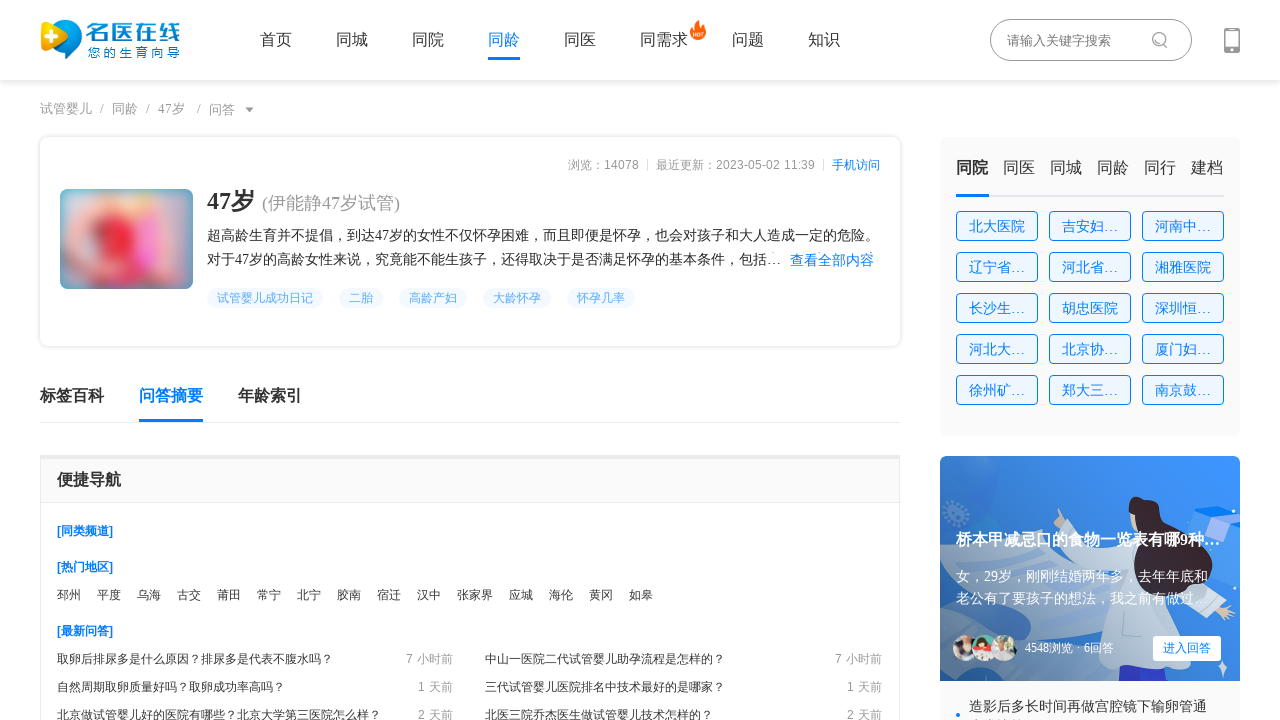

--- FILE ---
content_type: text/html; charset=utf-8
request_url: https://shiguan.myzx.cn/tongling/28
body_size: 37425
content:
<!doctype html>
<html data-n-head-ssr>
  <head >
    <meta data-n-head="ssr" http-equiv="content-type" charset="text/html;charset=utf-8"><meta data-n-head="ssr" name="renderer" content="webkit"><meta data-n-head="ssr" http-equiv="X-UA-Compatible" charset="IE=edge,chrome=1"><meta data-n-head="ssr" http-equiv="Cache-Control" content="no-transform"><meta data-n-head="ssr" http-equiv="Cache-Control" content="no-siteapp"><meta data-n-head="ssr" name="viewport" content="width=device-width, initial-scale=1"><meta data-n-head="ssr" name="applicable-device" content="pc"><meta data-n-head="ssr" data-hid="名医在线" name="名医在线" content="--名医在线官方网站--"><meta data-n-head="ssr" data-hid="keywords" name="keywords" content="47岁试管成功率,伊能静47岁试管"><meta data-n-head="ssr" data-hid="description" name="description" content="伊能静47岁试管婴儿成功案例告诉我们，47岁生二胎并不晚，虽然这个年龄段与最佳生育年龄的女性相比，无论是自然受孕还是试管怀孕，可能性都会有所降低，但仍有不少的怀孕可能性。本频道提供47岁女人生孩子的相关问题讨论，分享超高龄女性备孕成功经验及注意事项，科学认知47岁怀孕的可能性。"><meta data-n-head="ssr" property="article:published_time" content="2023-05-02 11:39:27"><meta data-n-head="ssr" property="og:release_date" content="2023-05-02 11:39:27"><meta data-n-head="ssr" name="mobile-agent" content="format=html5;url=https://m.shiguan.myzx.cn/tongling/28"><title>47岁试管成功率有多大-伊能静47岁试管成功案例 - 名医在线</title><link data-n-head="ssr" rel="icon" type="image/x-icon" href="/favicon.ico"><link data-n-head="ssr" rel="canonical" href="https://shiguan.myzx.cn/tongling/28"><link data-n-head="ssr" rel="alternate" media="only screen and (max-width: 640px)" href="https://m.shiguan.myzx.cn/tongling/28"><script data-n-head="ssr" src="https://hm.baidu.com/hm.js?c6068fc9315229cd22c6cd6851ab7fcb"></script><script data-n-head="ssr" src="https://myzx-api.amantang.com/ip.php"></script><script data-n-head="ssr" src="/js/tween.js"></script><link rel="preload" href="/_nuxt/b1c1cc3.js" as="script"><link rel="preload" href="/_nuxt/33116c9.js" as="script"><link rel="preload" href="/_nuxt/css/a10fc45.css" as="style"><link rel="preload" href="/_nuxt/686cdc3.js" as="script"><link rel="preload" href="/_nuxt/css/22a8e93.css" as="style"><link rel="preload" href="/_nuxt/95273dd.js" as="script"><link rel="preload" href="/_nuxt/css/98fc756.css" as="style"><link rel="preload" href="/_nuxt/6801f44.js" as="script"><link rel="stylesheet" href="/_nuxt/css/a10fc45.css"><link rel="stylesheet" href="/_nuxt/css/22a8e93.css"><link rel="stylesheet" href="/_nuxt/css/98fc756.css">
  </head>
  <body >
    <div data-server-rendered="true" id="__nuxt"><!----><div id="__layout"><div><div class="tongcheng_id infinite-list-wrapper" style="overflow:auto;" data-v-0071d495><div class="headers-box" data-v-e909ba0e data-v-0071d495><div class="headers" data-v-e909ba0e><div class="headers-le" data-v-e909ba0e><div class="headers-icon" data-v-e909ba0e><a href="https://shiguan.myzx.cn/" data-v-e909ba0e><img src="/_nuxt/img/logo.f6ef2db.png" alt="名医在线试管婴儿频道" data-v-e909ba0e></a></div> <ul class="nav_box" data-v-e909ba0e><li data-v-e909ba0e><a href="https://shiguan.myzx.cn/" data-v-e909ba0e>首页</a></li> <li data-v-e909ba0e><a href="https://shiguan.myzx.cn/tongcheng" data-v-e909ba0e>同城</a></li> <li data-v-e909ba0e><a href="https://shiguan.myzx.cn/tongyuan" data-v-e909ba0e>同院</a></li> <li class="navActive" data-v-e909ba0e><a href="https://shiguan.myzx.cn/tongling" data-v-e909ba0e>同龄</a></li> <li data-v-e909ba0e><a href="https://shiguan.myzx.cn/tongyi" data-v-e909ba0e>同医</a></li> <li data-v-e909ba0e><a href="https://shiguan.myzx.cn/tongxing" data-v-e909ba0e>同需求</a> <img src="/_nuxt/img/HOT.3fd9355.png" class="hot" data-v-e909ba0e></li> <li data-v-e909ba0e><a href="https://shiguan.myzx.cn/wenda" data-v-e909ba0e>问题</a></li> <li data-v-e909ba0e><a href="https://shiguan.myzx.cn/zhishi" data-v-e909ba0e>知识</a></li></ul></div> <div class="headers-ri" data-v-e909ba0e><div class="search-box" data-v-e909ba0e><input type="text" placeholder="请输入关键字搜索" name id="search-header" value="" data-v-e909ba0e> <button class="search-btn" data-v-e909ba0e><a href="https://shiguan.myzx.cn/so/试管婴儿.html" class="search_btn_a" data-v-e909ba0e><img src="/_nuxt/img/search.b834bb1.png" data-v-e909ba0e></a></button></div> <!----></div></div></div> <div class="containr" data-v-0071d495><div class="top_nav" data-v-0071d495><a href="https://shiguan.myzx.cn/" target="_blank" class="top_nav_list" data-v-0071d495>
        试管婴儿<i data-v-0071d495>/</i></a> <a href="https://shiguan.myzx.cn/tongling" target="_blank" class="top_nav_list" data-v-0071d495>
        同龄<i data-v-0071d495>/</i></a> <a href="https://shiguan.myzx.cn/tongling/28" target="_blank" class="top_nav_list" data-v-0071d495>
        47岁
        <i data-v-0071d495>/</i></a> <div class="el-dropdown" data-v-0071d495><span class="el-dropdown-link" data-v-0071d495><a class="top_nav_list" data-v-0071d495>
            问答<i class="el-icon-caret-bottom" data-v-0071d495></i></a></span> <ul class="el-dropdown-menu el-popper tl_index_dropdown_2" style="display:none;" data-v-0071d495><li tabindex="-1" class="el-dropdown-menu__item line1" data-v-0071d495><!----><a href="https://shiguan.myzx.cn/tongling/28/intro" data-v-0071d495>标签百科</a></li></ul></div></div> <div class="main-body" data-v-0071d495><div class="main_body_left" data-v-0071d495><div class="top_chief_box" data-v-0071d495><div class="time_count_info" data-v-0071d495><span data-v-0071d495>浏览：14078</span> <div class="el-divider el-divider--vertical" data-v-0071d495 data-v-0071d495><!----></div> <span data-v-0071d495>最近更新：2023-05-02 11:39</span> <div class="el-divider el-divider--vertical" data-v-0071d495 data-v-0071d495><!----></div> <a href="https://m.shiguan.myzx.cn/tongling/28" target="_blank" class="m_link" data-v-0071d495>手机访问</a></div> <div class="top_chief_info" data-v-0071d495><div class="top_chief_img" data-v-0071d495><img src="https://img.shiguan.myzx.cn/same_age_cover/2021-06-08/same_age_cover_60bee7c372945.png" alt="伊能静47岁试管" data-v-0071d495></div> <div class="top_chief_msg" data-v-0071d495><h1 class="top_chief_msg-title line1" data-v-0071d495>
                47岁
                <span data-v-0071d495>(伊能静47岁试管)</span></h1> <div class="top_chief_msg-content" data-v-0071d495><div class="selectnone" data-v-c3ca1834 data-v-0071d495><div class="maxheights" data-v-c3ca1834></div> <div class="total-introduce" data-v-c3ca1834><div data-line="超高龄生育并不提倡，到达47岁的女性不仅怀孕困难，而且即便是怀孕，也会对孩子和大人造成一定的危险。对于47岁的高龄女性来说，究竟能不能生孩子，还得取决于是否满足怀孕的基本条件，包括卵子的质量、子宫的环境、输卵管是否通畅等等，只要任何一项出现问题，都可能一时怀不..." class="intro-content" data-v-c3ca1834><span class="merchant-desc" style="display:;" data-v-c3ca1834>超高龄生育并不提倡，到达47岁的女性不仅怀孕困难，而且即便是怀孕，也会对孩子和大人造成一定的危险。对于47岁的高龄女性来说，究竟能不能生孩子，还得取决于是否满足怀孕的基本条件，包括卵子的质量、子宫的环境、输卵管是否通畅等等，只要任何一项出现问题，都可能一时怀不...</span> <div class="unfold" style="display:none;" data-v-c3ca1834><p data-v-c3ca1834><a href="https://shiguan.myzx.cn/AGE-age47.html" target="_blank" data-v-c3ca1834>
            查看全部内容
          </a></p></div></div></div></div></div> <div class="tags_box" data-v-5f2587be data-v-0071d495><div data-v-5f2587be><div class="swiper-wrapper" data-v-5f2587be><div class="swiper-slide tag" data-v-5f2587be><a href="https://shiguan.myzx.cn/jingxuan/10.html" target="_blank" class="line1" data-v-5f2587be>
					试管婴儿成功日记
				</a></div><div class="swiper-slide tag" data-v-5f2587be><a href="https://shiguan.myzx.cn/jingxuan/368.html" target="_blank" class="line1" data-v-5f2587be>
					二胎
				</a></div><div class="swiper-slide tag" data-v-5f2587be><a href="https://shiguan.myzx.cn/jingxuan/398.html" target="_blank" class="line1" data-v-5f2587be>
					高龄产妇
				</a></div><div class="swiper-slide tag" data-v-5f2587be><a href="https://shiguan.myzx.cn/jingxuan/414.html" target="_blank" class="line1" data-v-5f2587be>
					大龄怀孕
				</a></div><div class="swiper-slide tag" data-v-5f2587be><a href="https://shiguan.myzx.cn/jingxuan/399.html" target="_blank" class="line1" data-v-5f2587be>
					怀孕几率
				</a></div></div></div></div></div></div></div> <div class="page_tabs_box" data-v-0071d495><a href="https://shiguan.myzx.cn/tongling/28/intro" class="tabs" data-v-0071d495>
            标签百科
          </a> <a href="https://shiguan.myzx.cn/tongling/28" class="tabs tabs_active" data-v-0071d495>
            问答摘要
          </a> <a href="https://shiguan.myzx.cn/tongling" class="tabs" data-v-0071d495> 年龄索引 </a></div> <div class="convenient_nav" data-v-6614be16 data-v-0071d495><h2 class="convenient_nav_top" data-v-6614be16>便捷导航</h2> <div class="convenient_nav_bottom" data-v-6614be16><h3 class="nav_list_title" data-v-6614be16>[同类频道]</h3> <ul class="nav_list" data-v-6614be16></ul> <h3 class="nav_list_title" data-v-6614be16>[热门地区]</h3> <ul class="nav_list" data-v-6614be16><li class="nav_list_item" data-v-6614be16><a href="https://shiguan.myzx.cn/tongcheng/226/intro" target="_blank" data-v-6614be16>邳州</a></li><li class="nav_list_item" data-v-6614be16><a href="https://shiguan.myzx.cn/tongcheng/378/intro" target="_blank" data-v-6614be16>平度</a></li><li class="nav_list_item" data-v-6614be16><a href="https://shiguan.myzx.cn/tongcheng/106/intro" target="_blank" data-v-6614be16>乌海</a></li><li class="nav_list_item" data-v-6614be16><a href="https://shiguan.myzx.cn/tongcheng/84/intro" target="_blank" data-v-6614be16>古交</a></li><li class="nav_list_item" data-v-6614be16><a href="https://shiguan.myzx.cn/tongcheng/310/intro" target="_blank" data-v-6614be16>莆田</a></li><li class="nav_list_item" data-v-6614be16><a href="https://shiguan.myzx.cn/tongcheng/435/intro" target="_blank" data-v-6614be16>常宁</a></li><li class="nav_list_item" data-v-6614be16><a href="https://shiguan.myzx.cn/tongcheng/142/intro" target="_blank" data-v-6614be16>北宁</a></li><li class="nav_list_item" data-v-6614be16><a href="https://shiguan.myzx.cn/tongcheng/376/intro" target="_blank" data-v-6614be16>胶南</a></li><li class="nav_list_item" data-v-6614be16><a href="https://shiguan.myzx.cn/tongcheng/215/intro" target="_blank" data-v-6614be16>宿迁</a></li><li class="nav_list_item" data-v-6614be16><a href="https://shiguan.myzx.cn/tongcheng/568/intro" target="_blank" data-v-6614be16>汉中</a></li><li class="nav_list_item" data-v-6614be16><a href="https://shiguan.myzx.cn/tongcheng/427/intro" target="_blank" data-v-6614be16>张家界</a></li><li class="nav_list_item" data-v-6614be16><a href="https://shiguan.myzx.cn/tongcheng/410/intro" target="_blank" data-v-6614be16>应城</a></li><li class="nav_list_item" data-v-6614be16><a href="https://shiguan.myzx.cn/tongcheng/200/intro" target="_blank" data-v-6614be16>海伦</a></li><li class="nav_list_item" data-v-6614be16><a href="https://shiguan.myzx.cn/tongcheng/390/intro" target="_blank" data-v-6614be16>黄冈</a></li><li class="nav_list_item" data-v-6614be16><a href="https://shiguan.myzx.cn/tongcheng/230/intro" target="_blank" data-v-6614be16>如皋</a></li></ul> <h3 class="nav_list_title" data-v-6614be16>[最新问答]</h3> <ul class="nav_list" data-v-6614be16><li class="nav_list_item new_create_questions_item" data-v-6614be16><a href="https://shiguan.myzx.cn/39254.html" target="_blank" data-v-6614be16><span class="questions_title line1" data-v-6614be16>取卵后排尿多是什么原因？排尿多是代表不腹水吗？</span> <span class="update_time" data-v-6614be16>7 小时前</span></a></li><li class="nav_list_item new_create_questions_item" data-v-6614be16><a href="https://shiguan.myzx.cn/39253.html" target="_blank" data-v-6614be16><span class="questions_title line1" data-v-6614be16>中山一医院二代试管婴儿助孕流程是怎样的？</span> <span class="update_time" data-v-6614be16>7 小时前</span></a></li><li class="nav_list_item new_create_questions_item" data-v-6614be16><a href="https://shiguan.myzx.cn/39252.html" target="_blank" data-v-6614be16><span class="questions_title line1" data-v-6614be16>自然周期取卵质量好吗？取卵成功率高吗？</span> <span class="update_time" data-v-6614be16>1 天前</span></a></li><li class="nav_list_item new_create_questions_item" data-v-6614be16><a href="https://shiguan.myzx.cn/39251.html" target="_blank" data-v-6614be16><span class="questions_title line1" data-v-6614be16>三代试管婴儿医院排名中技术最好的是哪家？</span> <span class="update_time" data-v-6614be16>1 天前</span></a></li><li class="nav_list_item new_create_questions_item" data-v-6614be16><a href="https://shiguan.myzx.cn/39250.html" target="_blank" data-v-6614be16><span class="questions_title line1" data-v-6614be16>北京做试管婴儿好的医院有哪些？北京大学第三医院怎么样？</span> <span class="update_time" data-v-6614be16>2 天前</span></a></li><li class="nav_list_item new_create_questions_item" data-v-6614be16><a href="https://shiguan.myzx.cn/39249.html" target="_blank" data-v-6614be16><span class="questions_title line1" data-v-6614be16>北医三院乔杰医生做试管婴儿技术怎样的？</span> <span class="update_time" data-v-6614be16>2 天前</span></a></li><li class="nav_list_item new_create_questions_item" data-v-6614be16><a href="https://shiguan.myzx.cn/39204.html" target="_blank" data-v-6614be16><span class="questions_title line1" data-v-6614be16>醴陵不孕不育医院哪个好？醴陵市妇幼保健院怎么样？</span> <span class="update_time" data-v-6614be16>1 天前</span></a></li><li class="nav_list_item new_create_questions_item" data-v-6614be16><a href="https://shiguan.myzx.cn/39203.html" target="_blank" data-v-6614be16><span class="questions_title line1" data-v-6614be16>浏阳不孕不育医院哪个好？浏阳市妇幼保健院怎么样？</span> <span class="update_time" data-v-6614be16>2 天前</span></a></li></ul></div></div> <div class="abstract" data-v-44c409f4 data-v-0071d495><div class="abstract_box list" data-v-44c409f4><a href="https://shiguan.myzx.cn/7208.html" target="_blank" class="abstract_list list-item" data-v-44c409f4><div class="abstract_list-top" data-v-44c409f4><div class="top_marks" data-v-44c409f4></div> <div class="bottom_marks" data-v-44c409f4></div> <div class="abstract_list_title" data-v-44c409f4>
          47岁试管供卵找陆军总医院哪个医生成功率高？
        </div> <div class="doctor_msg" data-v-44c409f4><div class="doctor_img" data-v-44c409f4><img src="https://img.shiguan.myzx.cn/same_doctor_cover/2022-07-23/same_doctor_cover_62db57818afa1.png?x-oss-process=image/resize,p_30" onerror="this.src=&quot;/_nuxt/img/touxiang.0244d36.png&quot;" data-v-44c409f4></div> <div class="doctor_name" data-v-44c409f4>周晓晓</div> <div class="doctor_post" data-v-44c409f4>主任医师/副教授</div></div></div> <div class="abstract_list-content" data-v-44c409f4><div class="content" data-v-44c409f4><div class="selectnone" data-v-20c95414 data-v-44c409f4><div class="maxheights" data-v-20c95414></div> <div class="total-introduce" data-v-20c95414><div data-line="47岁试管供卵可以找陆军总医院的试管专家医生商微、张水文、李军果等医生，他们的成功几率都挺高的。试管婴儿成功率在41%-50%左右，也证明了他们拥有丰富的临床经验，而且他们都曾接触过高龄试管，在这方面能够很好的应对。而试..." class="intro-content" data-v-20c95414><span class="merchant-desc" style="display:;" data-v-20c95414>47岁试管供卵可以找陆军总医院的试管专家医生商微、张水文、李军果等医生，他们的成功几率都挺高的。试管婴儿成功率在41%-50%左右，也证明了他们拥有丰富的临床经验，而且他们都曾接触过高龄试管，在这方面能够很好的应对。而试...</span> <div class="unfold" style="display:none;" data-v-20c95414><p data-v-20c95414>查看全部内容</p></div></div></div></div></div> <div class="excerpt" data-v-44c409f4><span class="excerpt_title" data-v-44c409f4>摘录于</span> <span class="excerpt_time" data-v-44c409f4>2025-12-03 07:23:04</span></div></div></a><a href="https://shiguan.myzx.cn/20637.html" target="_blank" class="abstract_list list-item" data-v-44c409f4><div class="abstract_list-top" data-v-44c409f4><div class="top_marks" data-v-44c409f4></div> <div class="bottom_marks" data-v-44c409f4></div> <div class="abstract_list_title" data-v-44c409f4>
          47岁绝经后能到青岛市立医院做借卵试管怀孕生子吗？
        </div> <div class="doctor_msg" data-v-44c409f4><div class="doctor_img" data-v-44c409f4><img src="https://img.shiguan.myzx.cn/member_cover/97.jpg?x-oss-process=image/resize,p_30" onerror="this.src=&quot;/_nuxt/img/touxiang.0244d36.png&quot;" data-v-44c409f4></div> <div class="doctor_name" data-v-44c409f4>紫色丹青</div> <div class="doctor_post" data-v-44c409f4>小公主七月预产期</div></div></div> <div class="abstract_list-content" data-v-44c409f4><div class="content" data-v-44c409f4><div class="selectnone" data-v-20c95414 data-v-44c409f4><div class="maxheights" data-v-20c95414></div> <div class="total-introduce" data-v-20c95414><div data-line="47岁绝经后的妇女想要怀孕生子可以去做借卵试管婴儿，但是在青岛市立医院做不了，因为青岛市立医院目前并未开展试管婴儿技术，需要做借卵试管建议去青岛市妇女儿童医院和青岛大学附属医院，目前这两家医院是青岛仅有的两家可开展试管婴..." class="intro-content" data-v-20c95414><span class="merchant-desc" style="display:;" data-v-20c95414>47岁绝经后的妇女想要怀孕生子可以去做借卵试管婴儿，但是在青岛市立医院做不了，因为青岛市立医院目前并未开展试管婴儿技术，需要做借卵试管建议去青岛市妇女儿童医院和青岛大学附属医院，目前这两家医院是青岛仅有的两家可开展试管婴...</span> <div class="unfold" style="display:none;" data-v-20c95414><p data-v-20c95414>查看全部内容</p></div></div></div></div></div> <div class="excerpt" data-v-44c409f4><span class="excerpt_title" data-v-44c409f4>摘录于</span> <span class="excerpt_time" data-v-44c409f4>2025-12-01 23:11:04</span></div></div></a><a href="https://shiguan.myzx.cn/22025.html" target="_blank" class="abstract_list list-item" data-v-44c409f4><div class="abstract_list-top" data-v-44c409f4><div class="top_marks" data-v-44c409f4></div> <div class="bottom_marks" data-v-44c409f4></div> <div class="abstract_list_title" data-v-44c409f4>
          47岁绝经1年去大同哪家医院做试管婴儿好？
        </div> <div class="doctor_msg" data-v-44c409f4><div class="doctor_img" data-v-44c409f4><img src="https://img.shiguan.myzx.cn/member_cover/78.jpg?x-oss-process=image/resize,p_30" onerror="this.src=&quot;/_nuxt/img/touxiang.0244d36.png&quot;" data-v-44c409f4></div> <div class="doctor_name" data-v-44c409f4>琳大大</div> <div class="doctor_post" data-v-44c409f4>朝气蓬勃的90后宝妈</div></div></div> <div class="abstract_list-content" data-v-44c409f4><div class="content" data-v-44c409f4><div class="selectnone" data-v-20c95414 data-v-44c409f4><div class="maxheights" data-v-20c95414></div> <div class="total-introduce" data-v-20c95414><div data-line="47岁绝经1年的女患者想要再生育通常就是需要申请供卵做试管婴儿，而在国内，因为卵子禁止买卖，所以供卵是免费的，患者只要符合供卵助孕的条件，就可以在开展了试管婴儿技术的医院申请供卵，而大同目前就只有大同第三人民医院开展有试..." class="intro-content" data-v-20c95414><span class="merchant-desc" style="display:;" data-v-20c95414>47岁绝经1年的女患者想要再生育通常就是需要申请供卵做试管婴儿，而在国内，因为卵子禁止买卖，所以供卵是免费的，患者只要符合供卵助孕的条件，就可以在开展了试管婴儿技术的医院申请供卵，而大同目前就只有大同第三人民医院开展有试...</span> <div class="unfold" style="display:none;" data-v-20c95414><p data-v-20c95414>查看全部内容</p></div></div></div></div></div> <div class="excerpt" data-v-44c409f4><span class="excerpt_title" data-v-44c409f4>摘录于</span> <span class="excerpt_time" data-v-44c409f4>2025-11-20 15:17:04</span></div></div></a><a href="https://shiguan.myzx.cn/6974.html" target="_blank" class="abstract_list list-item" data-v-44c409f4><div class="abstract_list-top" data-v-44c409f4><div class="top_marks" data-v-44c409f4></div> <div class="bottom_marks" data-v-44c409f4></div> <div class="abstract_list_title" data-v-44c409f4>
          有用过碧萝芷和葡萄籽的姐妹能说说哪个好吗？
        </div> <div class="doctor_msg" data-v-44c409f4><div class="doctor_img" data-v-44c409f4><img src="https://img.shiguan.myzx.cn/same_doctor_cover/2022-07-23/same_doctor_cover_62db57818afa1.png?x-oss-process=image/resize,p_30" onerror="this.src=&quot;/_nuxt/img/touxiang.0244d36.png&quot;" data-v-44c409f4></div> <div class="doctor_name" data-v-44c409f4>周晓晓</div> <div class="doctor_post" data-v-44c409f4>主任医师/副教授</div></div></div> <div class="abstract_list-content" data-v-44c409f4><div class="content" data-v-44c409f4><div class="selectnone" data-v-20c95414 data-v-44c409f4><div class="maxheights" data-v-20c95414></div> <div class="total-introduce" data-v-20c95414><div data-line="其实两者各有各的好，葡萄籽和碧萝芷都有延缓衰老，美容养颜的作用，二者都是抗氧化的保健类产品，碧萝芷的抗氧化效果还是不错的，但是相对贵一点，不过效果会更明显一点。据说每1000克法国沿海松树皮只能提取1克碧萝芷它的原料更加..." class="intro-content" data-v-20c95414><span class="merchant-desc" style="display:;" data-v-20c95414>其实两者各有各的好，葡萄籽和碧萝芷都有延缓衰老，美容养颜的作用，二者都是抗氧化的保健类产品，碧萝芷的抗氧化效果还是不错的，但是相对贵一点，不过效果会更明显一点。据说每1000克法国沿海松树皮只能提取1克碧萝芷它的原料更加...</span> <div class="unfold" style="display:none;" data-v-20c95414><p data-v-20c95414>查看全部内容</p></div></div></div></div></div> <div class="excerpt" data-v-44c409f4><span class="excerpt_title" data-v-44c409f4>摘录于</span> <span class="excerpt_time" data-v-44c409f4>2025-11-19 22:35:09</span></div></div></a><a href="https://shiguan.myzx.cn/575.html" target="_blank" class="abstract_list list-item" data-v-44c409f4><div class="abstract_list-top" data-v-44c409f4><div class="top_marks" data-v-44c409f4></div> <div class="bottom_marks" data-v-44c409f4></div> <div class="abstract_list_title" data-v-44c409f4>
          47岁高龄女性备孕生二胎晚不晚？
        </div> <div class="doctor_msg" data-v-44c409f4><div class="doctor_img" data-v-44c409f4><img src="https://img.shiguan.myzx.cn/member_cover/8.jpg?x-oss-process=image/resize,p_30" onerror="this.src=&quot;/_nuxt/img/touxiang.0244d36.png&quot;" data-v-44c409f4></div> <div class="doctor_name" data-v-44c409f4>两小只妈妈</div> <div class="doctor_post" data-v-44c409f4>女孩叫胡萝卜</div></div></div> <div class="abstract_list-content" data-v-44c409f4><div class="content" data-v-44c409f4><div class="selectnone" data-v-20c95414 data-v-44c409f4><div class="maxheights" data-v-20c95414></div> <div class="total-introduce" data-v-20c95414><div data-line="47岁女性生二胎已经晚了，一般认为女性最佳生育年龄是25岁至30岁，在这个时间段内剩余二胎是最好的，因为这个时候女性的卵巢功能、激素水平、卵子质量都是最好的。47岁女性生育二胎已经错过了最佳生育年龄，生育的风险是比较大的..." class="intro-content" data-v-20c95414><span class="merchant-desc" style="display:;" data-v-20c95414>47岁女性生二胎已经晚了，一般认为女性最佳生育年龄是25岁至30岁，在这个时间段内剩余二胎是最好的，因为这个时候女性的卵巢功能、激素水平、卵子质量都是最好的。47岁女性生育二胎已经错过了最佳生育年龄，生育的风险是比较大的...</span> <div class="unfold" style="display:none;" data-v-20c95414><p data-v-20c95414>查看全部内容</p></div></div></div></div></div> <div class="excerpt" data-v-44c409f4><span class="excerpt_title" data-v-44c409f4>摘录于</span> <span class="excerpt_time" data-v-44c409f4>2025-11-12 02:47:04</span></div></div></a><a href="https://shiguan.myzx.cn/37168.html" target="_blank" class="abstract_list list-item" data-v-44c409f4><div class="abstract_list-top" data-v-44c409f4><div class="top_marks" data-v-44c409f4></div> <div class="bottom_marks" data-v-44c409f4></div> <div class="abstract_list_title" data-v-44c409f4>
          广东医科大学附属医院能为47岁女性做试管婴儿吗？
        </div> <div class="doctor_msg" data-v-44c409f4><div class="doctor_img" data-v-44c409f4><img src="https://img.shiguan.myzx.cn/same_doctor_cover/2022-07-23/same_doctor_cover_62db57818afa1.png?x-oss-process=image/resize,p_30" onerror="this.src=&quot;/_nuxt/img/touxiang.0244d36.png&quot;" data-v-44c409f4></div> <div class="doctor_name" data-v-44c409f4>周晓晓</div> <div class="doctor_post" data-v-44c409f4>主任医师/副教授</div></div></div> <div class="abstract_list-content" data-v-44c409f4><div class="content" data-v-44c409f4><div class="selectnone" data-v-20c95414 data-v-44c409f4><div class="maxheights" data-v-20c95414></div> <div class="total-introduce" data-v-20c95414><div data-line="
47岁的高龄女性是能在广东医科大学附属医院做试管婴儿的，目前该院已有47岁做试管婴儿成功的案例。广东医科大学附属医院是国家卫健委公布的湛江地区唯一的一家可以实施人类辅助生殖技术（人工授精、压片糖婴儿）的公立医院，也是湛..." class="intro-content" data-v-20c95414><span class="merchant-desc" style="display:;" data-v-20c95414>
47岁的高龄女性是能在广东医科大学附属医院做试管婴儿的，目前该院已有47岁做试管婴儿成功的案例。广东医科大学附属医院是国家卫健委公布的湛江地区唯一的一家可以实施人类辅助生殖技术（人工授精、压片糖婴儿）的公立医院，也是湛...</span> <div class="unfold" style="display:none;" data-v-20c95414><p data-v-20c95414>查看全部内容</p></div></div></div></div></div> <div class="excerpt" data-v-44c409f4><span class="excerpt_title" data-v-44c409f4>摘录于</span> <span class="excerpt_time" data-v-44c409f4>2025-11-11 03:41:04</span></div></div></a><a href="https://shiguan.myzx.cn/10007.html" target="_blank" class="abstract_list list-item" data-v-44c409f4><div class="abstract_list-top" data-v-44c409f4><div class="top_marks" data-v-44c409f4></div> <div class="bottom_marks" data-v-44c409f4></div> <div class="abstract_list_title" data-v-44c409f4>
          枣庄市妇幼保健院有47岁自卵试管成功案例吗？
        </div> <div class="doctor_msg" data-v-44c409f4><div class="doctor_img" data-v-44c409f4><img src="https://img.shiguan.myzx.cn/member_cover/97.jpg?x-oss-process=image/resize,p_30" onerror="this.src=&quot;/_nuxt/img/touxiang.0244d36.png&quot;" data-v-44c409f4></div> <div class="doctor_name" data-v-44c409f4>紫色丹青</div> <div class="doctor_post" data-v-44c409f4>小公主七月预产期</div></div></div> <div class="abstract_list-content" data-v-44c409f4><div class="content" data-v-44c409f4><div class="selectnone" data-v-20c95414 data-v-44c409f4><div class="maxheights" data-v-20c95414></div> <div class="total-introduce" data-v-20c95414><div data-line="枣庄市妇幼保健院目前自卵试管成功案例挺多的，其中也有不少年龄在35-40岁之间成功的，但是据了解并没有像47岁这种高龄自卵试管成功的案例。47岁其实也可以去枣庄市妇幼保健院尝试做自卵试管，因为枣庄妇幼保健院试管成功率挺高..." class="intro-content" data-v-20c95414><span class="merchant-desc" style="display:;" data-v-20c95414>枣庄市妇幼保健院目前自卵试管成功案例挺多的，其中也有不少年龄在35-40岁之间成功的，但是据了解并没有像47岁这种高龄自卵试管成功的案例。47岁其实也可以去枣庄市妇幼保健院尝试做自卵试管，因为枣庄妇幼保健院试管成功率挺高...</span> <div class="unfold" style="display:none;" data-v-20c95414><p data-v-20c95414>查看全部内容</p></div></div></div></div></div> <div class="excerpt" data-v-44c409f4><span class="excerpt_title" data-v-44c409f4>摘录于</span> <span class="excerpt_time" data-v-44c409f4>2025-05-30 10:02:34</span></div></div></a><a href="https://shiguan.myzx.cn/9135.html" target="_blank" class="abstract_list list-item" data-v-44c409f4><div class="abstract_list-top" data-v-44c409f4><div class="top_marks" data-v-44c409f4></div> <div class="bottom_marks" data-v-44c409f4></div> <div class="abstract_list_title" data-v-44c409f4>
          有没有47岁在贵阳医学院做自卵试管一次成功的？
        </div> <div class="doctor_msg" data-v-44c409f4><div class="doctor_img" data-v-44c409f4><img src="https://img.shiguan.myzx.cn/member_cover/98.jpg?x-oss-process=image/resize,p_30" onerror="this.src=&quot;/_nuxt/img/touxiang.0244d36.png&quot;" data-v-44c409f4></div> <div class="doctor_name" data-v-44c409f4>潘宝</div> <div class="doctor_post" data-v-44c409f4>女孩叫馨蕾宝宝</div></div></div> <div class="abstract_list-content" data-v-44c409f4><div class="content" data-v-44c409f4><div class="selectnone" data-v-20c95414 data-v-44c409f4><div class="maxheights" data-v-20c95414></div> <div class="total-introduce" data-v-20c95414><div data-line="贵阳医学院附属医院目前还没有47岁自卵试管一次成功的案例。但该院在2018年时成功妊娠了贵州省首例48岁高龄妇女试管婴儿，至于是不是自卵一次成功的，医院并没有明说，但大概率是经历了1-3次试管才成功的，毕竟这个年龄的女性..." class="intro-content" data-v-20c95414><span class="merchant-desc" style="display:;" data-v-20c95414>贵阳医学院附属医院目前还没有47岁自卵试管一次成功的案例。但该院在2018年时成功妊娠了贵州省首例48岁高龄妇女试管婴儿，至于是不是自卵一次成功的，医院并没有明说，但大概率是经历了1-3次试管才成功的，毕竟这个年龄的女性...</span> <div class="unfold" style="display:none;" data-v-20c95414><p data-v-20c95414>查看全部内容</p></div></div></div></div></div> <div class="excerpt" data-v-44c409f4><span class="excerpt_title" data-v-44c409f4>摘录于</span> <span class="excerpt_time" data-v-44c409f4>2025-03-13 16:47:36</span></div></div></a><a href="https://shiguan.myzx.cn/29963.html" target="_blank" class="abstract_list list-item" data-v-44c409f4><div class="abstract_list-top" data-v-44c409f4><div class="top_marks" data-v-44c409f4></div> <div class="bottom_marks" data-v-44c409f4></div> <div class="abstract_list_title" data-v-44c409f4>
          47岁高龄做试管婴儿生二胎成功的案例多吗？
        </div> <div class="doctor_msg" data-v-44c409f4><div class="doctor_img" data-v-44c409f4><img src="https://img.shiguan.myzx.cn/doctor_cover/2021-06-15/60c882fe6153e.jpg?x-oss-process=image/resize,p_30" onerror="this.src=&quot;/_nuxt/img/touxiang.0244d36.png&quot;" data-v-44c409f4></div> <div class="doctor_name" data-v-44c409f4>孙燕</div> <div class="doctor_post" data-v-44c409f4>主任医师/教授</div></div></div> <div class="abstract_list-content" data-v-44c409f4><div class="content" data-v-44c409f4><div class="selectnone" data-v-20c95414 data-v-44c409f4><div class="maxheights" data-v-20c95414></div> <div class="total-introduce" data-v-20c95414><div data-line="47岁高龄做试管生二胎的成功案例不多，因为47岁属于高龄女性，自然怀孕几率很小，即使做试管婴儿婴儿成功率也并不高。对于47岁的女性来讲，再生育是有一定难度的，根据临床上数据显示，45岁以上女性即使做试管婴儿成功率也仅能达..." class="intro-content" data-v-20c95414><span class="merchant-desc" style="display:;" data-v-20c95414>47岁高龄做试管生二胎的成功案例不多，因为47岁属于高龄女性，自然怀孕几率很小，即使做试管婴儿婴儿成功率也并不高。对于47岁的女性来讲，再生育是有一定难度的，根据临床上数据显示，45岁以上女性即使做试管婴儿成功率也仅能达...</span> <div class="unfold" style="display:none;" data-v-20c95414><p data-v-20c95414>查看全部内容</p></div></div></div></div></div> <div class="excerpt" data-v-44c409f4><span class="excerpt_title" data-v-44c409f4>摘录于</span> <span class="excerpt_time" data-v-44c409f4>2024-11-21 09:30:59</span></div></div></a><a href="https://shiguan.myzx.cn/33878.html" target="_blank" class="abstract_list list-item" data-v-44c409f4><div class="abstract_list-top" data-v-44c409f4><div class="top_marks" data-v-44c409f4></div> <div class="bottom_marks" data-v-44c409f4></div> <div class="abstract_list_title" data-v-44c409f4>
          47岁女性绝经后想生二胎做试管婴儿能成功怀孕吗？
        </div> <div class="doctor_msg" data-v-44c409f4><div class="doctor_img" data-v-44c409f4><img src="https://img.shiguan.myzx.cn/doctor_cover/2021-06-15/60c8828af2f7a.jpg?x-oss-process=image/resize,p_30" onerror="this.src=&quot;/_nuxt/img/touxiang.0244d36.png&quot;" data-v-44c409f4></div> <div class="doctor_name" data-v-44c409f4>赵元元</div> <div class="doctor_post" data-v-44c409f4>副主任医师</div></div></div> <div class="abstract_list-content" data-v-44c409f4><div class="content" data-v-44c409f4><div class="selectnone" data-v-20c95414 data-v-44c409f4><div class="maxheights" data-v-20c95414></div> <div class="total-introduce" data-v-20c95414><div data-line="女性高龄绝经后一般情况下是可以做试管婴儿的，具体要看女性体内是否还有生成的卵泡。因为女性的卵巢以及子宫会随着年龄的增长而衰退，一旦绝经，卵巢无法产出卵子，无法实现受孕，也就无法完成怀孕生子的最终愿望。但从个体来说，这个人..." class="intro-content" data-v-20c95414><span class="merchant-desc" style="display:;" data-v-20c95414>女性高龄绝经后一般情况下是可以做试管婴儿的，具体要看女性体内是否还有生成的卵泡。因为女性的卵巢以及子宫会随着年龄的增长而衰退，一旦绝经，卵巢无法产出卵子，无法实现受孕，也就无法完成怀孕生子的最终愿望。但从个体来说，这个人...</span> <div class="unfold" style="display:none;" data-v-20c95414><p data-v-20c95414>查看全部内容</p></div></div></div></div></div> <div class="excerpt" data-v-44c409f4><span class="excerpt_title" data-v-44c409f4>摘录于</span> <span class="excerpt_time" data-v-44c409f4>2024-11-21 09:30:38</span></div></div></a><a href="https://shiguan.myzx.cn/32528.html" target="_blank" class="abstract_list list-item" data-v-44c409f4><div class="abstract_list-top" data-v-44c409f4><div class="top_marks" data-v-44c409f4></div> <div class="bottom_marks" data-v-44c409f4></div> <div class="abstract_list_title" data-v-44c409f4>
          47岁5个基础卵泡只有利用好每颗卵子才能提升成功率吗？
        </div> <div class="doctor_msg" data-v-44c409f4><div class="doctor_img" data-v-44c409f4><img src="https://img.shiguan.myzx.cn/doctor_cover/2021-06-15/60c8828b64fd5.jpg?x-oss-process=image/resize,p_30" onerror="this.src=&quot;/_nuxt/img/touxiang.0244d36.png&quot;" data-v-44c409f4></div> <div class="doctor_name" data-v-44c409f4>季钢</div> <div class="doctor_post" data-v-44c409f4>副主任医师</div></div></div> <div class="abstract_list-content" data-v-44c409f4><div class="content" data-v-44c409f4><div class="selectnone" data-v-20c95414 data-v-44c409f4><div class="maxheights" data-v-20c95414></div> <div class="total-introduce" data-v-20c95414><div data-line="47岁5个基础卵泡只有利用好每颗卵子才能提升成功率，另外还要努力提升现有的卵子质量，并且要制定适合自身情况的个性化促排卵方案，使得促排卵的效果和效率能更好。基础卵泡是发育成成熟卵泡的前提条件，随着女性年龄的增大，基础卵泡..." class="intro-content" data-v-20c95414><span class="merchant-desc" style="display:;" data-v-20c95414>47岁5个基础卵泡只有利用好每颗卵子才能提升成功率，另外还要努力提升现有的卵子质量，并且要制定适合自身情况的个性化促排卵方案，使得促排卵的效果和效率能更好。基础卵泡是发育成成熟卵泡的前提条件，随着女性年龄的增大，基础卵泡...</span> <div class="unfold" style="display:none;" data-v-20c95414><p data-v-20c95414>查看全部内容</p></div></div></div></div></div> <div class="excerpt" data-v-44c409f4><span class="excerpt_title" data-v-44c409f4>摘录于</span> <span class="excerpt_time" data-v-44c409f4>2024-11-21 09:29:34</span></div></div></a><a href="https://shiguan.myzx.cn/577.html" target="_blank" class="abstract_list list-item" data-v-44c409f4><div class="abstract_list-top" data-v-44c409f4><div class="top_marks" data-v-44c409f4></div> <div class="bottom_marks" data-v-44c409f4></div> <div class="abstract_list_title" data-v-44c409f4>
          47岁生二胎的女性生产时都有哪些真实感受？
        </div> <div class="doctor_msg" data-v-44c409f4><div class="doctor_img" data-v-44c409f4><img src="https://img.shiguan.myzx.cn/doctor_cover/2021-06-15/60c8828b0eb86.jpg?x-oss-process=image/resize,p_30" onerror="this.src=&quot;/_nuxt/img/touxiang.0244d36.png&quot;" data-v-44c409f4></div> <div class="doctor_name" data-v-44c409f4>白方敏</div> <div class="doctor_post" data-v-44c409f4>实验室主任</div></div></div> <div class="abstract_list-content" data-v-44c409f4><div class="content" data-v-44c409f4><div class="selectnone" data-v-20c95414 data-v-44c409f4><div class="maxheights" data-v-20c95414></div> <div class="total-introduce" data-v-20c95414><div data-line="47岁生二胎的女性生产后，很多妈妈都感到后悔，因为47岁生二胎的女性不仅要考虑养孩子的经济问题，还要考虑孩子的教育抚养问题，47岁的女性身体精力已经不如育龄期妇女那么旺盛，在养育孩子的问题上可能会遇到很多困哪。并且47岁..." class="intro-content" data-v-20c95414><span class="merchant-desc" style="display:;" data-v-20c95414>47岁生二胎的女性生产后，很多妈妈都感到后悔，因为47岁生二胎的女性不仅要考虑养孩子的经济问题，还要考虑孩子的教育抚养问题，47岁的女性身体精力已经不如育龄期妇女那么旺盛，在养育孩子的问题上可能会遇到很多困哪。并且47岁...</span> <div class="unfold" style="display:none;" data-v-20c95414><p data-v-20c95414>查看全部内容</p></div></div></div></div></div> <div class="excerpt" data-v-44c409f4><span class="excerpt_title" data-v-44c409f4>摘录于</span> <span class="excerpt_time" data-v-44c409f4>2024-11-21 09:29:11</span></div></div></a> <!----> <!----></div></div></div> <div class="main_body_right" data-v-0071d495><div class="publicRight" data-v-13a4c458 data-v-0071d495><div class="right_1" data-v-13a4c458><div class="el-tabs el-tabs--top" data-v-13a4c458><div class="el-tabs__header is-top"><div class="el-tabs__nav-wrap is-top"><div class="el-tabs__nav-scroll"><div role="tablist" class="el-tabs__nav is-top" style="transform:translateX(-0px);"><div class="el-tabs__active-bar is-top" style="width:0px;transform:translateX(0px);ms-transform:translateX(0px);webkit-transform:translateX(0px);"></div></div></div></div></div><div class="el-tabs__content"><div role="tabpanel" id="pane-first" aria-labelledby="tab-first" class="el-tab-pane" data-v-13a4c458><div class="tabs-content" data-v-13a4c458><a href="https://shiguan.myzx.cn/HOSP-pkufh.html" target="_blank" title="北京大学第一医院" class="content_list" data-v-13a4c458>
            北大医院
          </a><a href="https://shiguan.myzx.cn/HOSP-jasfb.html" target="_blank" title="吉安市妇女儿童医院" class="content_list" data-v-13a4c458>
            吉安妇幼保健院
          </a><a href="https://shiguan.myzx.cn/HOSP-hnzhy.html" target="_blank" title="河南省中西医结合儿童医院" class="content_list" data-v-13a4c458>
            河南中医一附院
          </a><a href="https://shiguan.myzx.cn/HOSP-lnszjk.html" target="_blank" title="辽宁省计划生育科学研究院附属医院" class="content_list" data-v-13a4c458>
            辽宁省计划生育科学研究院
          </a><a href="https://shiguan.myzx.cn/HOSP-hbprh.html" target="_blank" title="河北省计划生育科学技术研究院" class="content_list" data-v-13a4c458>
            河北省生殖医学中心
          </a><a href="https://shiguan.myzx.cn/HOSP-xiangya.html" target="_blank" title="湘雅附一" class="content_list" data-v-13a4c458>
            湘雅医院
          </a><a href="https://shiguan.myzx.cn/HOSP-cssz.html" target="_blank" title="长沙生殖医学医院" class="content_list" data-v-13a4c458>
            长沙生殖医学医院
          </a><a href="https://shiguan.myzx.cn/HOSP-hdhzfy.html" target="_blank" title="胡忠医院" class="content_list" data-v-13a4c458>
            胡忠医院
          </a><a href="https://shiguan.myzx.cn/HOSP-hsyy.html" target="_blank" title="深圳恒生医院" class="content_list" data-v-13a4c458>
            深圳恒生医院
          </a><a href="https://shiguan.myzx.cn/HOSP-hbdxfy.html" target="_blank" title="河北大学附属医院" class="content_list" data-v-13a4c458>
            河北大学附院
          </a><a href="https://shiguan.myzx.cn/HOSP-pumch.html" target="_blank" title="协和医院" class="content_list" data-v-13a4c458>
            北京协和医院
          </a><a href="https://shiguan.myzx.cn/HOSP-xmfybj.html" target="_blank" title="厦门市妇幼保健院" class="content_list" data-v-13a4c458>
            厦门妇幼保健院
          </a><a href="https://shiguan.myzx.cn/HOSP-xzkwjtzyy.html" target="_blank" title="徐州医学院第二附属医院" class="content_list" data-v-13a4c458>
            徐州矿总医院
          </a><a href="https://shiguan.myzx.cn/HOSP-zdsfy.html" target="_blank" title="郑州大学第三附属医院" class="content_list" data-v-13a4c458>
            郑大三附院
          </a><a href="https://shiguan.myzx.cn/HOSP-njglyy.html" target="_blank" title="南京市鼓楼医院" class="content_list" data-v-13a4c458>
            南京鼓楼医院
          </a></div></div> <div role="tabpanel" aria-hidden="true" id="pane-second" aria-labelledby="tab-second" class="el-tab-pane" style="display:none;" data-v-13a4c458><div class="tabs-content" data-v-13a4c458><a href="https://shiguan.myzx.cn/Dr-zydey.html" target="_blank" title="山东中医药大学第二附属医院王力" class="content_list" data-v-13a4c458>
            王力
          </a><a href="https://shiguan.myzx.cn/Dr-smh.html" target="_blank" title="苏州市红十字医院程洪波" class="content_list" data-v-13a4c458>
            程洪波
          </a><a href="https://shiguan.myzx.cn/Dr-aysfy.html" target="_blank" title="安阳市妇幼保健院张爱英" class="content_list" data-v-13a4c458>
            张爱英
          </a><a href="https://shiguan.myzx.cn/Dr-motherchildre.html" target="_blank" title="四川大学华西妇产儿童医院胡颖" class="content_list" data-v-13a4c458>
            胡颖
          </a><a href="https://shiguan.myzx.cn/Dr-gmcah.html" target="_blank" title="贵州医科大学附属医院陈卓" class="content_list" data-v-13a4c458>
            陈卓
          </a><a href="https://shiguan.myzx.cn/Dr-pkufh.html" target="_blank" title="北京大学第一医院赵更力" class="content_list" data-v-13a4c458>
            赵更力
          </a><a href="https://shiguan.myzx.cn/Dr-hmu1hospital.html" target="_blank" title="哈尔滨医科大学附属第一医院韩向阳" class="content_list" data-v-13a4c458>
            韩向阳
          </a><a href="https://shiguan.myzx.cn/Dr-zdsfy.html" target="_blank" title="郑州大学第三附属医院刘文霞" class="content_list" data-v-13a4c458>
            刘文霞
          </a><a href="https://shiguan.myzx.cn/Dr-jiaish.html" target="_blank" title="上海集爱不孕不育医院伍俊萍" class="content_list" data-v-13a4c458>
            伍俊萍
          </a><a href="https://shiguan.myzx.cn/Dr-ccsfuchan.html" target="_blank" title="长春市妇产医院何晓莹" class="content_list" data-v-13a4c458>
            何晓莹
          </a><a href="https://shiguan.myzx.cn/Dr-xijingyy.html" target="_blank" title="空军军医大学第一附属医院滑玮" class="content_list" data-v-13a4c458>
            滑玮
          </a><a href="https://shiguan.myzx.cn/Dr-zssy.html" target="_blank" title="原中山医科大学附属第三医院李晓明" class="content_list" data-v-13a4c458>
            李晓明
          </a><a href="https://shiguan.myzx.cn/Dr-renji.html" target="_blank" title="仁济医院陈洁雯" class="content_list" data-v-13a4c458>
            陈洁雯
          </a><a href="https://shiguan.myzx.cn/Dr-jsnydefy.html" target="_blank" title="江苏省第二红十字医院李苏影" class="content_list" data-v-13a4c458>
            李苏影
          </a><a href="https://shiguan.myzx.cn/Dr-jyhosp.html" target="_blank" title="贵阳脑科医院王馨" class="content_list" data-v-13a4c458>
            王馨
          </a></div></div> <div role="tabpanel" aria-hidden="true" id="pane-third" aria-labelledby="tab-third" class="el-tab-pane" style="display:none;" data-v-13a4c458><div class="tabs-content" data-v-13a4c458><a href="https://shiguan.myzx.cn/City-yanzhou.html" target="_blank" title="兖州试管婴儿" class="content_list" data-v-13a4c458>
            兖州
          </a><a href="https://shiguan.myzx.cn/City-huaian.html" target="_blank" title="淮安试管婴儿" class="content_list" data-v-13a4c458>
            淮安
          </a><a href="https://shiguan.myzx.cn/City-jianyangshi.html" target="_blank" title="建阳试管婴儿" class="content_list" data-v-13a4c458>
            建阳
          </a><a href="https://shiguan.myzx.cn/City-jianshi.html" target="_blank" title="集安试管婴儿" class="content_list" data-v-13a4c458>
            集安
          </a><a href="https://shiguan.myzx.cn/City-qionglai.html" target="_blank" title="邛崃试管婴儿" class="content_list" data-v-13a4c458>
            邛崃
          </a><a href="https://shiguan.myzx.cn/City-jiaxing.html" target="_blank" title="嘉兴试管婴儿" class="content_list" data-v-13a4c458>
            嘉兴
          </a><a href="https://shiguan.myzx.cn/City-changshu.html" target="_blank" title="常熟试管婴儿" class="content_list" data-v-13a4c458>
            常熟
          </a><a href="https://shiguan.myzx.cn/City-wulumuqi.html" target="_blank" title="乌鲁木齐试管婴儿" class="content_list" data-v-13a4c458>
            乌鲁木齐
          </a><a href="https://shiguan.myzx.cn/City-tianmen.html" target="_blank" title="天门试管婴儿" class="content_list" data-v-13a4c458>
            天门
          </a><a href="https://shiguan.myzx.cn/City-wanyuan.html" target="_blank" title="万源试管婴儿" class="content_list" data-v-13a4c458>
            万源
          </a><a href="https://shiguan.myzx.cn/City-yanan.html" target="_blank" title="延安试管婴儿" class="content_list" data-v-13a4c458>
            延安
          </a><a href="https://shiguan.myzx.cn/City-pingxiangshi.html" target="_blank" title="萍乡试管婴儿" class="content_list" data-v-13a4c458>
            萍乡
          </a><a href="https://shiguan.myzx.cn/City-baise.html" target="_blank" title="百色试管婴儿" class="content_list" data-v-13a4c458>
            百色
          </a><a href="https://shiguan.myzx.cn/City-xiantao.html" target="_blank" title="仙桃试管婴儿" class="content_list" data-v-13a4c458>
            仙桃
          </a><a href="https://shiguan.myzx.cn/City-acheng.html" target="_blank" title="阿城试管婴儿" class="content_list" data-v-13a4c458>
            阿城
          </a></div></div> <div role="tabpanel" aria-hidden="true" id="pane-fourth" aria-labelledby="tab-fourth" class="el-tab-pane" style="display:none;" data-v-13a4c458><div class="tabs-content" data-v-13a4c458><a href="https://shiguan.myzx.cn/AGE-age60.html" target="_blank" title="60岁盛海琳生下双胞胎女儿" class="content_list" data-v-13a4c458>
            60岁
          </a><a href="https://shiguan.myzx.cn/AGE-amh1.97.html" target="_blank" title="amh2.52自然怀孕几率" class="content_list" data-v-13a4c458>
            2.52
          </a><a href="https://shiguan.myzx.cn/AGE-luanpao20.html" target="_blank" title="20个卵泡正不正常" class="content_list" data-v-13a4c458>
            20个卵泡
          </a><a href="https://shiguan.myzx.cn/AGE-age27.html" target="_blank" title="27岁试管成功率" class="content_list" data-v-13a4c458>
            27岁
          </a><a href="https://shiguan.myzx.cn/AGE-3aa.html" target="_blank" title="3aa囊胚质量" class="content_list" data-v-13a4c458>
            3aa
          </a><a href="https://shiguan.myzx.cn/AGE-4bc.html" target="_blank" title="4bc囊胚成功率怎么样" class="content_list" data-v-13a4c458>
            4bc
          </a><a href="https://shiguan.myzx.cn/AGE-6ca.html" target="_blank" title="6CA囊胚着床能力" class="content_list" data-v-13a4c458>
            6ca
          </a><a href="https://shiguan.myzx.cn/AGE-age44.html" target="_blank" title="44岁移植3次失败" class="content_list" data-v-13a4c458>
            44岁
          </a><a href="https://shiguan.myzx.cn/AGE-luanpao19.html" target="_blank" title="19个卵泡多不多" class="content_list" data-v-13a4c458>
            19个卵泡
          </a><a href="https://shiguan.myzx.cn/AGE-6ab.html" target="_blank" title="6ab的囊胚质量怎么样" class="content_list" data-v-13a4c458>
            6ab
          </a><a href="https://shiguan.myzx.cn/AGE-12c.html" target="_blank" title="胚胎12c是什么意思" class="content_list" data-v-13a4c458>
            12c
          </a><a href="https://shiguan.myzx.cn/AGE-luanpao18.html" target="_blank" title="18个卵泡多不多" class="content_list" data-v-13a4c458>
            18个卵泡
          </a><a href="https://shiguan.myzx.cn/AGE-age41.html" target="_blank" title="41岁三代试管" class="content_list" data-v-13a4c458>
            41岁
          </a><a href="https://shiguan.myzx.cn/AGE-luanpao4.html" target="_blank" title="4个卵泡能取几个卵子" class="content_list" data-v-13a4c458>
            4个卵泡
          </a><a href="https://shiguan.myzx.cn/AGE-amh0.01.html" target="_blank" title="amh0.11自然怀孕成功率" class="content_list" data-v-13a4c458>
            0.11
          </a></div></div> <div role="tabpanel" aria-hidden="true" id="pane-f" aria-labelledby="tab-f" class="el-tab-pane" style="display:none;" data-v-13a4c458><div class="tabs-content" data-v-13a4c458><a href="https://shiguan.myzx.cn/DZ-TW.html" target="_blank" title="台湾试管婴儿" class="content_list" data-v-13a4c458>
            台湾试管
          </a><a href="https://shiguan.myzx.cn/DZ-jichuluanpao.html" target="_blank" title="始基卵泡" class="content_list" data-v-13a4c458>
            基础卵泡
          </a><a href="https://shiguan.myzx.cn/DZ-ransetiyichang.html" target="_blank" title="染色体有问题" class="content_list" data-v-13a4c458>
            染色体异常
          </a><a href="https://shiguan.myzx.cn/DZ-dhea.html" target="_blank" title="安美奇DHEA" class="content_list" data-v-13a4c458>
            安美奇DHEA
          </a><a href="https://shiguan.myzx.cn/DZ-puregon.html" target="_blank" title="普丽康" class="content_list" data-v-13a4c458>
            普丽康
          </a><a href="https://shiguan.myzx.cn/DZ-TP.html" target="_blank" title="梅毒试管婴儿" class="content_list" data-v-13a4c458>
            梅毒
          </a><a href="https://shiguan.myzx.cn/DZ-PRL.html" target="_blank" title="PRL" class="content_list" data-v-13a4c458>
            催乳激素
          </a><a href="https://shiguan.myzx.cn/DZ-snsn.html" target="_blank" title="生男生女的方法" class="content_list" data-v-13a4c458>
            生男生女
          </a><a href="https://shiguan.myzx.cn/DZ-Euthyrox.html" target="_blank" title="优甲乐" class="content_list" data-v-13a4c458>
            优甲乐
          </a><a href="https://shiguan.myzx.cn/DZ-endometriosis.html" target="_blank" title="子宫内膜异位症怀孕" class="content_list" data-v-13a4c458>
            子宫内膜异位症
          </a><a href="https://shiguan.myzx.cn/DZ-aize.html" target="_blank" title="艾泽重组人绒促性素" class="content_list" data-v-13a4c458>
            艾泽
          </a><a href="https://shiguan.myzx.cn/DZ-GE.html" target="_blank" title="格鲁吉亚试管婴儿" class="content_list" data-v-13a4c458>
            格鲁吉亚
          </a><a href="https://shiguan.myzx.cn/DZ-xianpeiyizhi.html" target="_blank" title="鲜胚移植" class="content_list" data-v-13a4c458>
            鲜胚
          </a><a href="https://shiguan.myzx.cn/DZ-chaobeizi.html" target="_blank" title="巢倍滋" class="content_list" data-v-13a4c458>
            巢倍滋
          </a><a href="https://shiguan.myzx.cn/DZ-livial.html" target="_blank" title="利维爱替勃龙片" class="content_list" data-v-13a4c458>
            利维爱
          </a></div></div> <div role="tabpanel" aria-hidden="true" id="pane-six" aria-labelledby="tab-six" class="el-tab-pane" style="display:none;" data-v-13a4c458><div class="tabs-content" data-v-13a4c458><a href="https://shiguan.myzx.cn/tongyuan/23/guide" target="_blank" title="临汾市人民医院建档" class="content_list" data-v-13a4c458>
            临汾人民医院
          </a><a href="https://shiguan.myzx.cn/tongyuan/518/guide" target="_blank" title="福建中医药大学附属医院建档" class="content_list" data-v-13a4c458>
            三明第三医院
          </a><a href="https://shiguan.myzx.cn/tongyuan/167/guide" target="_blank" title="常州市第二人民医院建档" class="content_list" data-v-13a4c458>
            常州二院
          </a><a href="https://shiguan.myzx.cn/tongyuan/608/guide" target="_blank" title="邯郸市中心医院建档" class="content_list" data-v-13a4c458>
            邯郸中心医院
          </a><a href="https://shiguan.myzx.cn/tongyuan/208/guide" target="_blank" title="黄石市中心医院建档" class="content_list" data-v-13a4c458>
            黄石中心医院
          </a><a href="https://shiguan.myzx.cn/tongyuan/634/guide" target="_blank" title="上海市第十人民医院建档" class="content_list" data-v-13a4c458>
            上海十院
          </a><a href="https://shiguan.myzx.cn/tongyuan/505/guide" target="_blank" title="南阳市中心医院建档" class="content_list" data-v-13a4c458>
            南阳中心医院
          </a><a href="https://shiguan.myzx.cn/tongyuan/483/guide" target="_blank" title="汕头市中心医院建档" class="content_list" data-v-13a4c458>
            汕头中心医院
          </a><a href="https://shiguan.myzx.cn/tongyuan/68/guide" target="_blank" title="郑州市妇幼保健院建档" class="content_list" data-v-13a4c458>
            郑州妇幼保健院
          </a><a href="https://shiguan.myzx.cn/tongyuan/129/guide" target="_blank" title="普洱市妇女儿童医院建档" class="content_list" data-v-13a4c458>
            普洱市人民医院
          </a><a href="https://shiguan.myzx.cn/tongyuan/506/guide" target="_blank" title="襄阳市中心医院建档" class="content_list" data-v-13a4c458>
            襄阳中心医院
          </a><a href="https://shiguan.myzx.cn/tongyuan/93/guide" target="_blank" title="河北涿州市医院建档" class="content_list" data-v-13a4c458>
            涿州市医院
          </a><a href="https://shiguan.myzx.cn/tongyuan/351/guide" target="_blank" title="皖南医学院弋矶山医院建档" class="content_list" data-v-13a4c458>
            弋矶山医院
          </a><a href="https://shiguan.myzx.cn/tongyuan/39/guide" target="_blank" title="赤峰学院附属医院建档" class="content_list" data-v-13a4c458>
            赤峰附属医院
          </a><a href="https://shiguan.myzx.cn/tongyuan/315/guide" target="_blank" title="河北省肿瘤医院建档" class="content_list" data-v-13a4c458>
            河北省四院
          </a></div></div></div></div></div> <div class="right_2" data-v-13a4c458><div class="right_2_top" data-v-13a4c458><div class="right_2_title" data-v-13a4c458>桥本甲减忌口的食物一览表有哪9种水果？</div> <div class="right_2_content" data-v-13a4c458>
        女，29岁，刚刚结婚两年多，去年年底和老公有了要孩子的想法，我之前有做过甲状腺手术，结果我在备孕前被告知有桥本甲减，还有可能不孕不育，这对我来说无疑是天大的打击，为了能有一个自己的孩子，我开始接受治疗，我看到网上有一个桥本甲减忌口的食物一览表，想问问甲减需要忌食哪9种食物？
      </div> <div class="discuss_bottom" data-v-13a4c458><div class="discussb_userlist" data-v-13a4c458><div class="default_imgview discussb_user" data-v-13a4c458><img src="https://img.shiguan.myzx.cn/member_cover/10.jpg?x-oss-process=image/resize,p_30" onerror="this.src=&quot;/_nuxt/img/touxiang.0244d36.png&quot;" class="default_img" data-v-13a4c458></div><div class="default_imgview discussb_user" data-v-13a4c458><img src="https://img.shiguan.myzx.cn/member_cover/83.jpg?x-oss-process=image/resize,p_30" onerror="this.src=&quot;/_nuxt/img/touxiang.0244d36.png&quot;" class="default_img" data-v-13a4c458></div><div class="default_imgview discussb_user" data-v-13a4c458><img src="https://img.shiguan.myzx.cn/member_cover/2.jpg?x-oss-process=image/resize,p_30" onerror="this.src=&quot;/_nuxt/img/touxiang.0244d36.png&quot;" class="default_img" data-v-13a4c458></div></div> <div class="discussb_usernum" data-v-13a4c458><span data-v-13a4c458>4548浏览</span> <span data-v-13a4c458>·</span> <span data-v-13a4c458>6回答</span></div> <button class="I_answer" data-v-13a4c458><a href="https://shiguan.myzx.cn/15484.html" target="_blank" data-v-13a4c458>
            进入回答</a></button></div></div> <div class="question_box" data-v-13a4c458><div class="question_list" data-v-13a4c458><a href="https://shiguan.myzx.cn/15486.html" target="_blank" class="question_title" data-v-13a4c458>
          造影后多长时间再做宫腔镜下输卵管通水术比较好？
        </a> <div class="time_count" data-v-13a4c458><a href="https://shiguan.myzx.cn/tongxing/65/intro" target="_blank" data-v-13a4c458>输卵管堵塞</a> <span data-v-13a4c458>896人浏览</span></div></div><div class="question_list" data-v-13a4c458><a href="https://shiguan.myzx.cn/26549.html" target="_blank" class="question_title" data-v-13a4c458>
          腋臭三代遗传概率规律是怎么样的？
        </a> <div class="time_count" data-v-13a4c458><span data-v-13a4c458></span> <span data-v-13a4c458>684人浏览</span></div></div></div></div> <div class="right_3" data-v-13a4c458><ul data-v-13a4c458><li data-v-13a4c458>Copyright©2013-2021 未经授权请勿转载</li> <li data-v-13a4c458><a target="_blank" rel="nofollow" href="https://beian.miit.gov.cn/" data-v-13a4c458>
          渝ICP备13002882号-2
        </a> <a href="https://shiguan.myzx.cn/sitemap.txt" target="_blank" data-v-13a4c458>网站地图</a></li> <li data-v-13a4c458><a target="_blank" rel="nofollow" href="http://www.beian.gov.cn/portal/registerSystemInfo?recordcode=50019002500318" data-v-13a4c458>渝公网安备50019002500318号</a></li> <li data-v-13a4c458>特别声明：本站内容仅供参考，不作为诊断及医疗依据</li> <li data-v-13a4c458>
        免责声明：本站部分文字及图片均来自于网络，如侵犯到
        您的权益，请及时通知我们进行删除处理
      </li> <li data-v-13a4c458>互联网药品信息服务资格证书(渝)-经营性-2019-0145</li> <li data-v-13a4c458>广播电视节目制作经营许可证(渝) 字第 00418号</li></ul></div></div></div></div></div></div></div></div></div><script>window.__NUXT__=(function(a,b,c,d,e,f,g,h,i,j,k,l,m,n,o,p,q,r,s,t,u,v,w,x,y,z,A,B,C,D,E,F,G,H,I,J,K,L,M,N,O,P,Q,R,S,T,U,V,W,X,Y,Z,_,$,aa,ab,ac,ad,ae,af,ag,ah,ai,aj,ak,al,am,an,ao,ap,aq,ar,as,at,au,av,aw,ax,ay,az,aA,aB,aC,aD,aE,aF,aG,aH,aI,aJ,aK,aL,aM,aN,aO,aP,aQ,aR,aS,aT,aU,aV,aW,aX,aY,aZ,a_,a$,ba,bb,bc,bd,be,bf,bg,bh,bi,bj,bk,bl,bm,bn,bo,bp,bq,br,bs,bt,bu,bv,bw,bx,by,bz,bA,bB,bC,bD,bE,bF,bG,bH,bI,bJ,bK,bL,bM,bN,bO,bP,bQ,bR,bS,bT,bU,bV,bW,bX,bY,bZ,b_,b$,ca,cb,cc,cd,ce,cf,cg,ch,ci,cj,ck,cl,cm,cn,co,cp,cq,cr,cs,ct,cu,cv,cw,cx,cy,cz,cA,cB,cC,cD,cE,cF,cG,cH,cI,cJ,cK,cL,cM,cN,cO,cP,cQ,cR){aa.id=z;aa.title="47岁";aa.meta_title=ab;aa.meta_title_2=ac;aa.meta_keywords=ad;aa.meta_keywords_2=ae;aa.meta_description=af;aa.cover="https:\u002F\u002Fimg.shiguan.myzx.cn\u002Fsame_age_cover\u002F2021-06-08\u002Fsame_age_cover_60bee7c372945.png";aa.status=c;aa.category=d;aa.view_count=14078;aa.alias_title="伊能静47岁试管";aa.information="\u003Cp\u003E超高龄生育并不提倡，到达47岁的女性不仅怀孕困难，而且即便是怀孕，也会对孩子和大人造成一定的危险。对于47岁的高龄女性来说，究竟能不能生孩子，还得取决于是否满足怀孕的基本条件，包括卵子的质量、子宫的环境、输卵管是否通畅等等，只要任何一项出现问题，都可能一时怀不上。\u003C\u002Fp\u003E\u003Cp style=\"text-align: center;\"\u003E\u003Cimg src=\"https:\u002F\u002Fimg.shiguan.myzx.cn\u002Fueditor\u002F2021-06-18\u002F60cc9b830c448..png\" alt=\"47岁怀孕几率多少\"\u002F\u003E\u003C\u002Fp\u003E\u003Ch2\u003E热门疑问\u003C\u002Fh2\u003E\u003Cp\u003EQ：47岁自然受孕概率是多少？\u003C\u002Fp\u003E\u003Cp\u003EA：女性47岁自然受孕概率非常低，因为这个年纪的女性卵巢功能不是特别好，月经也不规律，就会导致排卵期不正常，再加上子宫环境不如年轻女性，想要怀孕的话是非常困难的。\u003C\u002Fp\u003E\u003Cp\u003EQ：47岁生二胎晚不晚？\u003C\u002Fp\u003E\u003Cp\u003EA：这个时候怀孕比较晚了，已经属于超高龄产妇，怀孕的风险是非常大的，常见的包括流产、唐氏儿、畸形儿、早产等，并且孕妇本身还容易出现妊娠并发症，比如高血压、难产等，对孕妈和胎儿都没好处，而且盲目的备孕怀孕对胎儿的发育会有影响，并且也不利于孕妈自身的健康。\u003C\u002Fp\u003E\u003Cp\u003EQ：47岁女人能做试管婴儿吗？\u003C\u002Fp\u003E\u003Cp\u003EA：47岁是可以做试管婴儿的，试管婴儿对女性没有年龄的限制，但是要求女性要有正常的卵巢功能和月经周期来为手术提供正常的卵子，保证手术的成功进行。因为女性的年龄较大，此时卵巢功能会有所下降，卵子的质量也会降低，从而降低手术的成功率。\u003C\u002Fp\u003E\u003Cp\u003EQ：47岁试管婴儿成功率多少？\u003C\u002Fp\u003E\u003Cp\u003EA：47岁的女性因为卵巢功能衰退的缘故，加之子宫环境也不如年龄女性，所以即使是通过试管婴儿技术助孕，成功率也不是特别高，想要一次试管婴儿成功还是比较困难的，一般需要做几次才能成功，最终怀孕的可能在10%左右。\u003C\u002Fp\u003E";aa.create_time="2021-06-07 08:27:33";aa.update_time="2023-05-02 11:39";aa.url_token="age47";aa.origin_update_time=A;aa.tags_data=[{tag_id:"10",tag_name:ag,meta_title:"试管婴儿移植成功日记 - 记录经验、分享案例、传接好孕",meta_keywords:ag,meta_description:"热点话题「试管婴儿成功日记」问答索引，给你一切「试管婴儿成功案例」相关问题的答案。分享试管婴儿促排、取卵、移植相关经验，讨论试管一次成功经验、试管成功后多久才稳定、试管成功率和医院技术有关吗等问题。大家帮助大家，总有一个试友知道你问题的答案。",is_link:c},{tag_id:"368",tag_name:ah,meta_title:"二胎 - 全面\u002F单独二孩开放时间与补助政策",meta_keywords:"试管移植成功经验",meta_description:"热点话题「二胎」问答索引，给你一切「二孩」相关问题的答案。分享二胎怀孕准备、备孕时间相关经验，讨论二胎开放时间是哪一年、剖腹产多久可以生二胎、二胎产假多少天等问题。大家帮助大家，总有一个妈妈知道你问题的答案。",is_link:c},{tag_id:"398",tag_name:ai,meta_title:"高龄产妇是多少岁 - 二胎生育年龄、产假与67岁大龄案例",meta_keywords:ah,meta_description:"热点话题「高龄产妇」问答索引，给你一切「高龄产妇」相关问题的答案。分享高龄产妇备孕、怀孕检查相关经验，讨论高龄产妇是多少岁、高龄产妇备孕要检查哪些项目、高龄产妇的风险有哪些等问题。大家帮助大家，总有一个妈妈知道你问题的答案。",is_link:c},{tag_id:"414",tag_name:"大龄怀孕",meta_title:"大龄女人怀孕最佳时间 - 大龄二胎备孕指南",meta_keywords:"二孩政策",meta_description:"热点话",is_link:c},{tag_id:"399",tag_name:"怀孕几率",meta_title:"20-60岁怀孕几率和年龄对照表 - 女性最佳怀孕时间",meta_keywords:ai,meta_description:a,is_link:c}];aa.simple_description="超高龄生育并不提倡，到达47岁的女性不仅怀孕困难，而且即便是怀孕，也会对孩子和大人造成一定的危险。对于47岁的高龄女性来说，究竟能不能生孩子，还得取决于是否满足怀孕的基本条件，包括卵子的质量、子宫的环境、输卵管是否通畅等等，只要任何一项出现问题，都可能一时怀不...";aj.items=[{id:ak,title:al,description:"47岁试管供卵可以找陆军总医院的试管专家医生商微、张水文、李军果等医生，他们的成功几率都挺高的。试管婴儿成功率在41%-50%左右，也证明了他们拥有丰富的临床经验，而且他们都曾接触过高龄试管，在这方面能够很好的应对。而试管供卵不需要患者自己去通过促排",cover:am,meta_title:a,meta_keywords:"陆军总医院试管专家,陆军总医院试管,陆军总医院",meta_description:"47岁试管供卵可以找陆军总医院的试管专家医生商微、张水文、李军果等医生，他们的成功几率都挺高的。试管婴儿成功率在41%-50%左右，也证明了他们拥有丰富的临床经验，而且他们都曾接触过高龄试管，在这方面能够很好的应对。而试管供卵不需要患者自己去通过促排来获得卵子，直接用比较优质的卵子，成功率也更加的高。虽然47岁已经算是高龄了，但没有促排这一过程，只需要检查患者身体是否适合胚胎着床就可以，如果缺乏条件，就需要进行治疗。",create_time:B,update_time:an,view_count:ao,recommend_answer_doctor_id:k,recommend_answer:ap,great_count:aq,doctor_name:l,doctor_cover:m,doctor_title:n,origin_update_time:B,create_date:ar,tags_data:[],category_data:[],is_doctor_answer:c},{id:as,title:at,description:"47岁绝经后的妇女想要怀孕生子可以去做借卵试管婴儿，但是在青岛市立医院做不了，因为青岛市立医院目前并未开展试管婴儿技术，需要做借卵试管建议去青岛市妇女儿童医院和青岛大学附属医院，目前这两家医院是青岛仅有的两家可开展试管婴儿技术的医院，技术都成熟，可以",cover:au,meta_title:a,meta_keywords:"绝经后能不能借卵怀孕,青岛市立医院",meta_description:"47岁绝经后的妇女想要怀孕生子可以去做借卵试管婴儿，但是在青岛市立医院做不了，因为青岛市立医院目前并未开展试管婴儿技术，需要做借卵试管建议去青岛市妇女儿童医院和青岛大学附属医院，目前这两家医院是青岛仅有的两家可开展试管婴儿技术的医院，技术都成熟，可以任选一家去做借卵试管。",create_time:C,update_time:av,view_count:aw,recommend_answer_doctor_id:o,recommend_answer:ax,great_count:D,doctor_name:p,doctor_cover:q,doctor_title:r,origin_update_time:C,create_date:ay,tags_data:[],category_data:[],doctor_hospital_name:s,is_doctor_answer:h},{id:az,title:aA,description:"47岁绝经1年的女患者想要再生育通常就是需要申请供卵做试管婴儿，而在国内，因为卵子禁止买卖，所以供卵是免费的，患者只要符合供卵助孕的条件，就可以在开展了试管婴儿技术的医院申请供卵，而大同目前就只有大同第三人民医院开展有试管婴儿技术，因此，47岁绝经1",cover:aB,meta_title:a,meta_keywords:"大同哪家医院做试管婴儿哪,大同**子",meta_description:"47岁绝经1年的女患者想要再生育通常就是需要申请供卵做试管婴儿，而在国内，因为卵子禁止买卖，所以供卵是免费的，患者只要符合供卵助孕的条件，就可以在开展了试管婴儿技术的医院申请供卵，而大同目前就只有大同第三人民医院开展有试管婴儿技术，因此，47岁绝经1年的患者前往该医院去做供卵试管婴儿比较好。",create_time:E,update_time:aC,view_count:aD,recommend_answer_doctor_id:aE,recommend_answer:aF,great_count:F,doctor_name:aG,doctor_cover:aH,doctor_title:aI,origin_update_time:E,create_date:aJ,tags_data:[],category_data:[],doctor_hospital_name:t,is_doctor_answer:h},{id:6974,title:"有用过碧萝芷和葡萄籽的姐妹能说说哪个好吗？",description:"其实两者各有各的好，葡萄籽和碧萝芷都有延缓衰老，美容养颜的作用，二者都是抗氧化的保健类产品，碧萝芷的抗氧化效果还是不错的，但是相对贵一点，不过效果会更明显一点。据说每1000克法国沿海松树皮只能提取1克碧萝芷它的原料更加珍贵一点，而且相同数量下碧萝芷",cover:"https:\u002F\u002Fimg.shiguan.myzx.cn\u002FcoverPicture\u002F20211214\u002FVD42af1vcN1639449923955.png?x-oss-process=image\u002Fresize,p_30",meta_title:a,meta_keywords:"碧萝芷和葡萄籽哪个好,碧萝芷,葡萄籽",meta_description:"葡萄籽和碧萝芷都有延缓衰老，美容养颜的作用，二者都是抗氧化的保健类产品，碧萝芷的抗氧化效果还是不错的，但是相对贵一点，不过效果会更明显一点。据说每1000克法国沿海松树皮只能提取1克碧萝芷它的原料更加珍贵一点，而且相同数量下碧萝芷的抗氧化成分比葡萄籽稳定很多。如果是觉得葡萄籽用了之后没太大的效果的话，可以试试碧萝芷，相对来说，它的功效更加全面一点。",create_time:aK,update_time:"2025-11-19 22:35",view_count:aL,recommend_answer_doctor_id:k,recommend_answer:"其实两者各有各的好，葡萄籽和碧萝芷都有延缓衰老，美容养颜的作用，二者都是抗氧化的保健类产品，碧萝芷的抗氧化效果还是不错的，但是相对贵一点，不过效果会更明显一点。据说每1000克法国沿海松树皮只能提取1克碧萝芷它的原料更加珍贵一点，而且相同数量下碧萝芷的抗氧化成分比葡萄籽稳定很多。如果是觉得葡萄籽用了之后没太大的效果的话，可以试试碧萝芷，相对来说，它的功效更加全面一点。\n\n葡萄籽提取物OPC具有比较",great_count:77,doctor_name:l,doctor_cover:m,doctor_title:n,origin_update_time:aK,create_date:"2021-12-14",tags_data:[],category_data:[],is_doctor_answer:c},{id:aM,title:"47岁高龄女性备孕生二胎晚不晚？",description:"47岁女性生二胎已经晚了，一般认为女性最佳生育年龄是25岁至30岁，在这个时间段内剩余二胎是最好的，因为这个时候女性的卵巢功能、激素水平、卵子质量都是最好的。47岁女性生育二胎已经错过了最佳生育年龄，生育的风险是比较大的，无论是对于胎儿还是产妇都有很",cover:"https:\u002F\u002Fimg.shiguan.myzx.cn\u002FcoverPicture\u002F20210612\u002Fo520vCb2fr1623468438371?x-oss-process=image\u002Fresize,p_30",meta_title:a,meta_keywords:"47岁生二胎晚不晚,47岁生二胎",meta_description:"47岁女性生二胎已经晚了，一般认为女性最佳生育年龄是25岁至30岁，在这个时间段内剩余二胎是最好的，因为这个时候女性的卵巢功能、激素水平、卵子质量都是最好的。47岁女性生育二胎已经错过了最佳生育年龄，生育的风险是比较大的，无论是对于胎儿还是产妇都有很大的风险。47岁女性卵子质量比较差，出现早产儿、畸形儿的几率是很高的，并且生育二胎会导致47岁产妇身体的一些疾病加重。",create_time:aN,update_time:"2025-11-12 02:47",view_count:4209,recommend_answer_doctor_id:-11,recommend_answer:"47岁女性生二胎已经晚了，一般认为女性最佳生育年龄是25岁至30岁，在这个时间段内剩余二胎是最好的，因为这个时候女性的卵巢功能、激素水平、卵子质量都是最好的。47岁女性生育二胎已经错过了最佳生育年龄，生育的风险是比较大的，无论是对于胎儿还是产妇都有很大的风险。47岁女性卵子质量比较差，出现早产儿、畸形儿的几率是很高的，并且生育二胎会导致47岁产妇身体的一些疾病加重。\n\n47岁女性不适合备孕生二胎，",great_count:aO,doctor_name:"两小只妈妈",doctor_cover:"https:\u002F\u002Fimg.shiguan.myzx.cn\u002Fmember_cover\u002F8.jpg?x-oss-process=image\u002Fresize,p_30",doctor_title:"女孩叫胡萝卜",origin_update_time:aN,create_date:aP,tags_data:[],category_data:[],doctor_hospital_name:G,is_doctor_answer:h},{id:37168,title:"广东医科大学附属医院能为47岁女性做试管婴儿吗？",description:"\n47岁的高龄女性是能在广东医科大学附属医院做试管婴儿的，目前该院已有47岁做试管婴儿成功的案例。广东医科大学附属医院是国家卫健委公布的湛江地区唯一的一家可以实施人类辅助生殖技术（人工授精、压片糖婴儿）的公立医院，也是湛江市首家人类辅助生殖技术开通医",cover:"https:\u002F\u002Fimg.shiguan.myzx.cn\u002Feditor\u002FcoverPicture\u002F2025\u002F07\u002F28\u002FWnaWxpWR371753683263363.png?x-oss-process=image\u002Fresize,p_30",meta_title:a,meta_keywords:"广东医科大学附属医院能不能做试管婴儿,广东医科大学附属医院",meta_description:"47岁的高龄女性是能在广东医科大学附属医院做试管婴儿的，目前该院已有47岁做试管婴儿成功的案例。广东医科大学附属医院是国家卫健委公布的湛江地区唯一的一家可以实施人类辅助生殖技术（人工授精、压片糖婴儿）的公立医院，也是湛江市首家人类辅助生殖技术开通医保直接结算的医院！",create_time:aQ,update_time:"2025-11-11 03:41",view_count:u,recommend_answer_doctor_id:k,recommend_answer:"\n47岁的高龄女性是能在广东医科大学附属医院做试管婴儿的，目前该院已有47岁做试管婴儿成功的案例。广东医科大学附属医院是国家卫健委公布的湛江地区唯一的一家可以实施人类辅助生殖技术（人工授精、压片糖婴儿）的公立医院，也是湛江市首家人类辅助生殖技术开通医保直接结算的医院！\n\n广东医科大学附属医院能不能做试管婴儿\n\n\n\n项目\n详情\n\n\n生殖中心成立时间\n2010年\n\n\n生殖中心地址\n广东省湛江市霞山区人",great_count:h,doctor_name:l,doctor_cover:m,doctor_title:n,origin_update_time:aQ,create_date:"2025-07-29",tags_data:[],category_data:[],is_doctor_answer:c},{id:10007,title:"枣庄市妇幼保健院有47岁自卵试管成功案例吗？",description:"枣庄市妇幼保健院目前自卵试管成功案例挺多的，其中也有不少年龄在35-40岁之间成功的，但是据了解并没有像47岁这种高龄自卵试管成功的案例。47岁其实也可以去枣庄市妇幼保健院尝试做自卵试管，因为枣庄妇幼保健院试管成功率挺高的，但高龄患者（特别是像47岁",cover:"https:\u002F\u002Fimg.shiguan.myzx.cn\u002FcoverPicture\u002F20220222\u002FneLH9OC48L1645509380760.png?x-oss-process=image\u002Fresize,p_30",meta_title:a,meta_keywords:"枣庄市妇幼保健院自卵试管成功案例,枣庄市妇幼保健院试管成功案例",meta_description:"枣庄市妇幼保健院目前自卵试管成功案例挺多的，其中也有不少年龄在35-40岁之间成功的，但是据了解并没有像47岁这种高龄自卵试管成功的案例。47岁其实也可以去枣庄市妇幼保健院尝试做自卵试管，因为枣庄妇幼保健院试管成功率挺高的，但高龄患者（特别是像47岁这种年龄）成功率可能只有10%-15%。虽然成功率低，但是也可以不妨去试试。",create_time:aR,update_time:"2025-05-30 10:02",view_count:1336,recommend_answer_doctor_id:o,recommend_answer:"枣庄市妇幼保健院目前自卵试管成功案例挺多的，其中也有不少年龄在35-40岁之间成功的，但是据了解并没有像47岁这种高龄自卵试管成功的案例。47岁其实也可以去枣庄市妇幼保健院尝试做自卵试管，因为枣庄妇幼保健院试管成功率挺高的，但高龄患者（特别是像47岁这种年龄）成功率可能只有10%-15%。虽然成功率低，但是也可以不妨去试试。以下是一些大龄患者分享的自己在枣庄妇幼做自卵试管成功的案例：\n\n\n我和我老",great_count:44,doctor_name:p,doctor_cover:q,doctor_title:r,origin_update_time:aR,create_date:"2022-02-22",tags_data:[],category_data:[],doctor_hospital_name:s,is_doctor_answer:h},{id:9135,title:"有没有47岁在贵阳医学院做自卵试管一次成功的？",description:"贵阳医学院附属医院目前还没有47岁自卵试管一次成功的案例。但该院在2018年时成功妊娠了贵州省首例48岁高龄妇女试管婴儿，至于是不是自卵一次成功的，医院并没有明说，但大概率是经历了1-3次试管才成功的，毕竟这个年龄的女性生育器官衰退非常厉害，试管自卵",cover:"https:\u002F\u002Fimg.shiguan.myzx.cn\u002FcoverPicture\u002F20220125\u002F9KhhVxe3ci1643091638503.png?x-oss-process=image\u002Fresize,p_30",meta_title:a,meta_keywords:"贵阳医学院试管婴儿成功率,47岁自卵试管成功",meta_description:"贵阳医学院附属医院目前还没有47岁自卵试管一次成功的案例。但该院在2018年时成功妊娠了贵州省首例48岁高龄妇女试管婴儿，至于是不是自卵一次成功的，医院并没有明说，但大概率是经历了1-3次试管才成功的，毕竟这个年龄的女性生育器官衰退非常厉害，试管自卵一次成功概率不足10%，一次成功率概率渺茫。",create_time:aS,update_time:"2025-03-13 16:47",view_count:1313,recommend_answer_doctor_id:-8,recommend_answer:"贵阳医学院附属医院目前还没有47岁自卵试管一次成功的案例。但该院在2018年时成功妊娠了贵州省首例48岁高龄妇女试管婴儿，至于是不是自卵一次成功的，医院并没有明说，但大概率是经历了1-3次试管才成功的，毕竟这个年龄的女性生育器官衰退非常厉害，试管自卵一次成功概率不足10%，一次成功率概率渺茫。\n\n贵州医科大学附属医院生殖医学中心成立于2000年3月，目前已开展了夫精人工授精技术、常规体外受精-胚胎",great_count:aT,doctor_name:"潘宝",doctor_cover:"https:\u002F\u002Fimg.shiguan.myzx.cn\u002Fmember_cover\u002F98.jpg?x-oss-process=image\u002Fresize,p_30",doctor_title:"女孩叫馨蕾宝宝",origin_update_time:aS,create_date:"2022-01-25",tags_data:[],category_data:[],doctor_hospital_name:t,is_doctor_answer:h},{id:29963,title:"47岁高龄做试管婴儿生二胎成功的案例多吗？",description:"47岁高龄做试管生二胎的成功案例不多，因为47岁属于高龄女性，自然怀孕几率很小，即使做试管婴儿婴儿成功率也并不高。对于47岁的女性来讲，再生育是有一定难度的，根据临床上数据显示，45岁以上女性即使做试管婴儿成功率也仅能达到15%左右，但是只要坚持尝试",cover:"https:\u002F\u002Fimg.shiguan.myzx.cn\u002Feditor\u002FcoverPicture\u002F2024\u002F06\u002F01\u002FgVBJqQtLtX1717207124794.jpeg?x-oss-process=image\u002Fresize,p_30",meta_title:a,meta_keywords:"47岁生二胎的人多不多,47岁做试管成功案例",meta_description:"47岁高龄做试管生二胎的成功案例不多，因为47岁属于高龄女性，自然怀孕几率很小，即使做试管婴儿婴儿成功率也并不高。对于47岁的女性来讲，再生育是有一定难度的，根据临床上数据显示，45岁以上女性即使做试管婴儿成功率也仅能达到15%左右，但是只要坚持尝试，也还是有生育的可能性。",create_time:aU,update_time:aV,view_count:aW,recommend_answer_doctor_id:296,recommend_answer:"47岁高龄做试管生二胎的成功案例不多，因为47岁属于高龄女性，自然怀孕几率很小，即使做试管婴儿婴儿成功率也并不高。对于47岁的女性来讲，再生育是有一定难度的，根据临床上数据显示，45岁以上女性即使做试管婴儿成功率也仅能达到15%左右，但是只要坚持尝试，也还是有生育的可能性。\n\n虽然47怀孕几率小之又小，但是新闻里却也有高龄生育成功的案例，但这其中大多数人都是靠试管婴儿成功生育的，可都在整个孕期和生",great_count:u,doctor_name:"孙燕",doctor_cover:"https:\u002F\u002Fimg.shiguan.myzx.cn\u002Fdoctor_cover\u002F2021-06-15\u002F60c882fe6153e.jpg?x-oss-process=image\u002Fresize,p_30",doctor_title:aX,origin_update_time:aU,create_date:"2024-06-01",tags_data:[],category_data:[],is_doctor_answer:c},{id:33878,title:"47岁女性绝经后想生二胎做试管婴儿能成功怀孕吗？",description:"女性高龄绝经后一般情况下是可以做试管婴儿的，具体要看女性体内是否还有生成的卵泡。因为女性的卵巢以及子宫会随着年龄的增长而衰退，一旦绝经，卵巢无法产出卵子，无法实现受孕，也就无法完成怀孕生子的最终愿望。但从个体来说，这个人到底还有没有生育能力，还是要具",cover:"https:\u002F\u002Fimg.shiguan.myzx.cn\u002Feditor\u002FcoverPicture\u002F2024\u002F10\u002F22\u002FVZuCclFIVQ1729560107338.png?x-oss-process=image\u002Fresize,p_30",meta_title:a,meta_keywords:"绝经了还能不能做试管婴儿,女性绝经",meta_description:"女性高龄绝经后一般情况下是可以做试管婴儿的，具体要看女性体内是否还有生成的卵泡。因为女性的卵巢以及子宫会随着年龄的增长而衰退，一旦绝经，卵巢无法产出卵子，无法实现受孕，也就无法完成怀孕生子的最终愿望。但从个体来说，这个人到底还有没有生育能力，还是要具体做检查，因为每个人的卵巢储备下降是不一样的。",create_time:aY,update_time:aV,view_count:185,recommend_answer_doctor_id:260,recommend_answer:"女性高龄绝经后一般情况下是可以做试管婴儿的，具体要看女性体内是否还有生成的卵泡。因为女性的卵巢以及子宫会随着年龄的增长而衰退，一旦绝经，卵巢无法产出卵子，无法实现受孕，也就无法完成怀孕生子的最终愿望。但从个体来说，这个人到底还有没有生育能力，还是要具体做检查，因为每个人的卵巢储备下降是不一样的。\n高龄绝经后可以做试管婴儿\n如果是由于身体内排卵状况差，造成卵泡很难发育成熟，则可以通过试管婴儿助孕。进",great_count:98,doctor_name:"赵元元",doctor_cover:"https:\u002F\u002Fimg.shiguan.myzx.cn\u002Fdoctor_cover\u002F2021-06-15\u002F60c8828af2f7a.jpg?x-oss-process=image\u002Fresize,p_30",doctor_title:i,origin_update_time:aY,create_date:"2024-10-22",tags_data:[],category_data:[],is_doctor_answer:c},{id:32528,title:"47岁5个基础卵泡只有利用好每颗卵子才能提升成功率吗？",description:"47岁5个基础卵泡只有利用好每颗卵子才能提升成功率，另外还要努力提升现有的卵子质量，并且要制定适合自身情况的个性化促排卵方案，使得促排卵的效果和效率能更好。基础卵泡是发育成成熟卵泡的前提条件，随着女性年龄的增大，基础卵泡的数量会逐渐减少，如果此时还有",cover:"https:\u002F\u002Fimg.shiguan.myzx.cn\u002Feditor\u002FcoverPicture\u002F2024\u002F09\u002F02\u002FhsR4BLHZSi1725265361815.png?x-oss-process=image\u002Fresize,p_30",meta_title:a,meta_keywords:"基础卵泡做试管婴儿,高龄试管婴儿",meta_description:"47岁5个基础卵泡只有利用好每颗卵子才能提升成功率，另外还要努力提升现有的卵子质量，并且要制定适合自身情况的个性化促排卵方案，使得促排卵的效果和效率能更好。基础卵泡是发育成成熟卵泡的前提条件，随着女性年龄的增大，基础卵泡的数量会逐渐减少，如果此时还有做试管婴儿的计划，那么只有尽量利用好现有的卵泡和卵子才能提升试管婴儿成功率。",create_time:aZ,update_time:a_,view_count:285,recommend_answer_doctor_id:1187,recommend_answer:"47岁5个基础卵泡只有利用好每颗卵子才能提升成功率，另外还要努力提升现有的卵子质量，并且要制定适合自身情况的个性化促排卵方案，使得促排卵的效果和效率能更好。基础卵泡是发育成成熟卵泡的前提条件，随着女性年龄的增大，基础卵泡的数量会逐渐减少，如果此时还有做试管婴儿的计划，那么只有尽量利用好现有的卵泡和卵子才能提升试管婴儿成功率。\n\n47岁基础卵泡少的解决办法\n基础卵泡将来会发育成成熟卵泡，因此很多高龄",great_count:a$,doctor_name:"季钢",doctor_cover:"https:\u002F\u002Fimg.shiguan.myzx.cn\u002Fdoctor_cover\u002F2021-06-15\u002F60c8828b64fd5.jpg?x-oss-process=image\u002Fresize,p_30",doctor_title:i,origin_update_time:aZ,create_date:"2024-09-02",tags_data:[],category_data:[],is_doctor_answer:c},{id:577,title:"47岁生二胎的女性生产时都有哪些真实感受？",description:"47岁生二胎的女性生产后，很多妈妈都感到后悔，因为47岁生二胎的女性不仅要考虑养孩子的经济问题，还要考虑孩子的教育抚养问题，47岁的女性身体精力已经不如育龄期妇女那么旺盛，在养育孩子的问题上可能会遇到很多困哪。并且47岁女性的身体条件已经开始走下坡路",cover:"https:\u002F\u002Fimg.shiguan.myzx.cn\u002FcoverPicture\u002F20210612\u002F7HKd6Q626m1623468974175?x-oss-process=image\u002Fresize,p_30",meta_title:a,meta_keywords:"47岁生二胎的真实感受,47岁生二胎",meta_description:"47岁生二胎的女性生产后，很多妈妈都感到后悔，因为47岁生二胎的女性不仅要考虑养孩子的经济问题，还要考虑孩子的教育抚养问题，47岁的女性身体精力已经不如育龄期妇女那么旺盛，在养育孩子的问题上可能会遇到很多困哪。并且47岁女性的身体条件已经开始走下坡路，生育二胎的时候很容易会出现很多问题，比如说妊娠期疾病，胎儿流产等，给高龄孕妈带来不小的打击，因此47岁生二胎并不是最好的年龄。",create_time:ba,update_time:a_,view_count:24746,recommend_answer_doctor_id:950,recommend_answer:"47岁生二胎的女性生产后，很多妈妈都感到后悔，因为47岁生二胎的女性不仅要考虑养孩子的经济问题，还要考虑孩子的教育抚养问题，47岁的女性身体精力已经不如育龄期妇女那么旺盛，在养育孩子的问题上可能会遇到很多困哪。并且47岁女性的身体条件已经开始走下坡路，生育二胎的时候很容易会出现很多问题，比如说妊娠期疾病，胎儿流产等，给高龄孕妈带来不小的打击，因此47岁生二胎并不是最好的年龄。\n\n高龄产妇受限于自己",great_count:55,doctor_name:"白方敏",doctor_cover:"https:\u002F\u002Fimg.shiguan.myzx.cn\u002Fdoctor_cover\u002F2021-06-15\u002F60c8828b0eb86.jpg?x-oss-process=image\u002Fresize,p_30",doctor_title:"实验室主任",origin_update_time:ba,create_date:aP,tags_data:[],category_data:[],is_doctor_answer:c}];aj.total=H;bb.meta_title=ab;bb.meta_keywords=ad;bb.meta_description=af;bb.meta_title_2=ac;bb.meta_keywords_2=ae;bb.published_time=A;bb.release_date=A;bc.cities=[{content_type:c,id:369,title:"兖州",cover:"https:\u002F\u002Fimg.shiguan.myzx.cn\u002Fsame_city_cover\u002F2022-12-31\u002Fsame_city_cover_63b00b08ccd5e.png?x-oss-process=image\u002Fresize,p_30",view_count:4562,update_time:"2024-03-01 14:54",doctor_title:a,doctor_hospital_name:a,alias_title:"兖州试管婴儿",url_token:"yanzhou"},{content_type:c,id:bd,title:"淮安",cover:"https:\u002F\u002Fimg.shiguan.myzx.cn\u002Fsame_city_cover\u002F214.png?x-oss-process=image\u002Fresize,p_30",view_count:9296,update_time:"2024-03-03 13:22",doctor_title:a,doctor_hospital_name:a,alias_title:"淮安试管婴儿",url_token:"huaian"},{content_type:c,id:323,title:"建阳",cover:"https:\u002F\u002Fimg.shiguan.myzx.cn\u002Fsame_city_cover\u002F2022-12-30\u002Fsame_city_cover_63aea3edc1c3e.png?x-oss-process=image\u002Fresize,p_30",view_count:5187,update_time:"2024-03-04 21:09",doctor_title:a,doctor_hospital_name:a,alias_title:"建阳试管婴儿",url_token:"jianyangshi"},{content_type:c,id:155,title:"集安",cover:"https:\u002F\u002Fimg.shiguan.myzx.cn\u002Fsame_city_cover\u002F155.png?x-oss-process=image\u002Fresize,p_30",view_count:7667,update_time:"2024-03-02 23:09",doctor_title:a,doctor_hospital_name:a,alias_title:"集安试管婴儿",url_token:"jianshi"},{content_type:c,id:be,title:bf,cover:"https:\u002F\u002Fimg.shiguan.myzx.cn\u002Fsame_city_cover\u002F2022-12-31\u002Fsame_city_cover_63afd67368bb9.png?x-oss-process=image\u002Fresize,p_30",view_count:4790,update_time:"2024-03-04 04:44",doctor_title:a,doctor_hospital_name:a,alias_title:bg,url_token:"qionglai"},{content_type:c,id:253,title:"嘉兴",cover:"https:\u002F\u002Fimg.shiguan.myzx.cn\u002Fsame_city_cover\u002F2022-12-31\u002Fsame_city_cover_63b004348cb05.png?x-oss-process=image\u002Fresize,p_30",view_count:9508,update_time:"2024-03-01 01:39",doctor_title:a,doctor_hospital_name:a,alias_title:"嘉兴试管婴儿",url_token:"jiaxing"},{content_type:c,id:221,title:"常熟",cover:"https:\u002F\u002Fimg.shiguan.myzx.cn\u002Fsame_city_cover\u002F2022-12-31\u002Fsame_city_cover_63afaa888aaac.png?x-oss-process=image\u002Fresize,p_30",view_count:6428,update_time:"2024-03-02 20:35",doctor_title:a,doctor_hospital_name:a,alias_title:"常熟试管婴儿",url_token:"changshu"},{content_type:c,id:604,title:"乌鲁木齐",cover:"https:\u002F\u002Fimg.shiguan.myzx.cn\u002Fsame_city_cover\u002F604.png?x-oss-process=image\u002Fresize,p_30",view_count:11419,update_time:"2024-03-02 05:57",doctor_title:a,doctor_hospital_name:a,alias_title:"乌鲁木齐试管婴儿",url_token:"wulumuqi"},{content_type:c,id:396,title:"天门",cover:"https:\u002F\u002Fimg.shiguan.myzx.cn\u002Fsame_city_cover\u002F396.png?x-oss-process=image\u002Fresize,p_30",view_count:4663,update_time:"2024-03-05 10:05",doctor_title:a,doctor_hospital_name:a,alias_title:"天门试管婴儿",url_token:"tianmen"},{content_type:c,id:516,title:"万源",cover:"https:\u002F\u002Fimg.shiguan.myzx.cn\u002Fsame_city_cover\u002F516.png?x-oss-process=image\u002Fresize,p_30",view_count:6522,update_time:"2024-03-03 13:48",doctor_title:a,doctor_hospital_name:a,alias_title:"万源试管婴儿",url_token:"wanyuan"},{content_type:c,id:571,title:"延安",cover:"https:\u002F\u002Fimg.shiguan.myzx.cn\u002Fsame_city_cover\u002F571.png?x-oss-process=image\u002Fresize,p_30",view_count:5181,update_time:"2024-03-04 07:41",doctor_title:a,doctor_hospital_name:a,alias_title:"延安试管婴儿",url_token:"yanan"},{content_type:c,id:333,title:"萍乡",cover:"https:\u002F\u002Fimg.shiguan.myzx.cn\u002Fsame_city_cover\u002F333.png?x-oss-process=image\u002Fresize,p_30",view_count:9832,update_time:"2024-02-28 05:55",doctor_title:a,doctor_hospital_name:a,alias_title:"萍乡试管婴儿",url_token:"pingxiangshi"},{content_type:c,id:473,title:"百色",cover:"https:\u002F\u002Fimg.shiguan.myzx.cn\u002Fsame_city_cover\u002F473.png?x-oss-process=image\u002Fresize,p_30",view_count:6286,update_time:"2024-03-02 09:03",doctor_title:a,doctor_hospital_name:a,alias_title:"百色试管婴儿",url_token:"baise"},{content_type:c,id:395,title:"仙桃",cover:"https:\u002F\u002Fimg.shiguan.myzx.cn\u002Fsame_city_cover\u002F2022-12-31\u002Fsame_city_cover_63b00cb850458.png?x-oss-process=image\u002Fresize,p_30",view_count:4876,update_time:"2024-03-03 02:32",doctor_title:a,doctor_hospital_name:a,alias_title:"仙桃试管婴儿",url_token:"xiantao"},{content_type:c,id:bh,title:bi,cover:"https:\u002F\u002Fimg.shiguan.myzx.cn\u002Fsame_city_cover\u002F2022-12-30\u002Fsame_city_cover_63ae930106d63.png?x-oss-process=image\u002Fresize,p_30",view_count:4328,update_time:"2024-02-28 03:59",doctor_title:a,doctor_hospital_name:a,alias_title:bj,url_token:"acheng"},{content_type:c,id:110,title:"根河",cover:"https:\u002F\u002Fimg.shiguan.myzx.cn\u002Fsame_city_cover\u002F2022-12-30\u002Fsame_city_cover_63ae87a168343.png?x-oss-process=image\u002Fresize,p_30",view_count:5668,update_time:"2024-03-04 09:04",doctor_title:a,doctor_hospital_name:a,alias_title:"根河试管婴儿",url_token:"genhe"},{content_type:c,id:293,title:"宣城",cover:"https:\u002F\u002Fimg.shiguan.myzx.cn\u002Fsame_city_cover\u002F293.png?x-oss-process=image\u002Fresize,p_30",view_count:5328,update_time:"2024-03-02 08:09",doctor_title:a,doctor_hospital_name:a,alias_title:"宣城试管婴儿",url_token:"xuancheng"},{content_type:c,id:548,title:"开远",cover:"https:\u002F\u002Fimg.shiguan.myzx.cn\u002Fsame_city_cover\u002F548.png?x-oss-process=image\u002Fresize,p_30",view_count:4227,update_time:"2024-03-04 02:38",doctor_title:a,doctor_hospital_name:a,alias_title:"开远试管婴儿",url_token:"kaiyuan"},{content_type:c,id:272,title:"建德",cover:"https:\u002F\u002Fimg.shiguan.myzx.cn\u002Fsame_city_cover\u002F2022-12-30\u002Fsame_city_cover_63ae9e4ad9006.png?x-oss-process=image\u002Fresize,p_30",view_count:6297,update_time:"2024-03-02 12:17",doctor_title:a,doctor_hospital_name:a,alias_title:"建德试管婴儿",url_token:"jiande"},{content_type:c,id:bk,title:"津市",cover:"https:\u002F\u002Fimg.shiguan.myzx.cn\u002Fsame_city_cover\u002F437.png?x-oss-process=image\u002Fresize,p_30",view_count:5510,update_time:"2024-03-01 05:10",doctor_title:a,doctor_hospital_name:a,alias_title:"津市试管婴儿",url_token:"jinshi"}];bc.hospitals=[{content_type:b,id:u,title:bl,cover:"https:\u002F\u002Fimg.shiguan.myzx.cn\u002Fhospital_cover\u002F2021-06-15\u002F60c879751492d.png?x-oss-process=image\u002Fresize,p_30",view_count:26307,update_time:"2025-03-11 16:44",doctor_title:a,doctor_hospital_name:a,alias_title:bm,url_token:bn},{content_type:b,id:277,title:"吉安妇幼保健院",cover:"https:\u002F\u002Fimg.shiguan.myzx.cn\u002Fhospital_cover\u002F2021-06-15\u002F60c87a88d4796.png?x-oss-process=image\u002Fresize,p_30",view_count:14047,update_time:"2025-03-11 16:22",doctor_title:a,doctor_hospital_name:a,alias_title:"吉安市妇女儿童医院",url_token:"jasfb"},{content_type:b,id:558,title:"河南中医一附院",cover:"https:\u002F\u002Fimg.shiguan.myzx.cn\u002Fhospital_cover\u002F2021-06-15\u002F60c879fa4f6c3.jpg?x-oss-process=image\u002Fresize,p_30",view_count:22979,update_time:"2023-05-05 10:26",doctor_title:a,doctor_hospital_name:a,alias_title:"河南省中西医结合儿童医院",url_token:"hnzhy"},{content_type:b,id:I,title:"辽宁省计划生育科学研究院",cover:"https:\u002F\u002Fimg.shiguan.myzx.cn\u002Fhospital_cover\u002F2021-06-15\u002F60c879dd56082.jpeg?x-oss-process=image\u002Fresize,p_30",view_count:21053,update_time:"2024-03-03 23:43",doctor_title:a,doctor_hospital_name:a,alias_title:"辽宁省计划生育科学研究院附属医院",url_token:"lnszjk"},{content_type:b,id:255,title:"河北省生殖医学中心",cover:"https:\u002F\u002Fimg.shiguan.myzx.cn\u002Fhospital_cover\u002F2021-06-15\u002F60c879b8b1e71.png?x-oss-process=image\u002Fresize,p_30",view_count:13402,update_time:"2023-05-08 19:28",doctor_title:a,doctor_hospital_name:a,alias_title:"河北省计划生育科学技术研究院",url_token:"hbprh"},{content_type:b,id:490,title:"湘雅医院",cover:"https:\u002F\u002Fimg.shiguan.myzx.cn\u002Fhospital_cover\u002F2021-06-15\u002F60c87a9d1ab2b.jpg?x-oss-process=image\u002Fresize,p_30",view_count:126968,update_time:"2023-04-28 13:16",doctor_title:a,doctor_hospital_name:a,alias_title:"湘雅附一",url_token:"xiangya"},{content_type:b,id:J,title:v,cover:"https:\u002F\u002Fimg.shiguan.myzx.cn\u002Fhospital_cover\u002F2021-06-15\u002F60c87a8831596.jpg?x-oss-process=image\u002Fresize,p_30",view_count:29784,update_time:"2024-03-02 13:54",doctor_title:a,doctor_hospital_name:a,alias_title:v,url_token:"cssz"},{content_type:b,id:416,title:bo,cover:"https:\u002F\u002Fimg.shiguan.myzx.cn\u002Fhospital_cover\u002F2021-06-15\u002F60c87a8fe4cd7.jpg?x-oss-process=image\u002Fresize,p_30",view_count:30824,update_time:"2023-04-21 09:15",doctor_title:a,doctor_hospital_name:a,alias_title:bo,url_token:"hdhzfy"},{content_type:b,id:553,title:bp,cover:"https:\u002F\u002Fimg.shiguan.myzx.cn\u002Fhospital_cover\u002F2021-06-15\u002F60c87a8ef1173.jpg?x-oss-process=image\u002Fresize,p_30",view_count:17345,update_time:"2025-03-03 17:57",doctor_title:a,doctor_hospital_name:a,alias_title:bp,url_token:"hsyy"},{content_type:b,id:327,title:"河北大学附院",cover:"https:\u002F\u002Fimg.shiguan.myzx.cn\u002Fhospital_cover\u002F2021-06-15\u002F60c879ca91495.jpg?x-oss-process=image\u002Fresize,p_30",view_count:22161,update_time:"2023-04-25 15:09",doctor_title:a,doctor_hospital_name:a,alias_title:"河北大学附属医院",url_token:"hbdxfy"},{content_type:b,id:bq,title:"北京协和医院",cover:"https:\u002F\u002Fimg.shiguan.myzx.cn\u002Fhospital_cover\u002F2021-06-15\u002F60c87974a93c8.png?x-oss-process=image\u002Fresize,p_30",view_count:27465,update_time:br,doctor_title:a,doctor_hospital_name:a,alias_title:"协和医院",url_token:"pumch"},{content_type:b,id:486,title:"厦门妇幼保健院",cover:"https:\u002F\u002Fimg.shiguan.myzx.cn\u002Fhospital_cover\u002F2021-06-15\u002F60c879dc41f2d.jpg?x-oss-process=image\u002Fresize,p_30",view_count:38705,update_time:bs,doctor_title:a,doctor_hospital_name:a,alias_title:"厦门市妇幼保健院",url_token:"xmfybj"},{content_type:b,id:644,title:"徐州矿总医院",cover:"https:\u002F\u002Fimg.shiguan.myzx.cn\u002Fhospital_cover\u002F2021-06-15\u002F60c87a8848862.jpg?x-oss-process=image\u002Fresize,p_30",view_count:43094,update_time:"2025-03-03 17:52",doctor_title:a,doctor_hospital_name:a,alias_title:"徐州医学院第二附属医院",url_token:"xzkwjtzyy"},{content_type:b,id:bt,title:K,cover:"https:\u002F\u002Fimg.shiguan.myzx.cn\u002Fhospital_cover\u002F2021-06-15\u002F60c87a7a5dc12.jpg?x-oss-process=image\u002Fresize,p_30",view_count:32400,update_time:bu,doctor_title:a,doctor_hospital_name:a,alias_title:L,url_token:bv},{content_type:b,id:bk,title:"南京鼓楼医院",cover:"https:\u002F\u002Fimg.shiguan.myzx.cn\u002Fhospital_cover\u002F2021-06-15\u002F60c879db3061b.jpg?x-oss-process=image\u002Fresize,p_30",view_count:55135,update_time:"2025-03-06 17:58",doctor_title:a,doctor_hospital_name:a,alias_title:"南京市鼓楼医院",url_token:"njglyy"},{content_type:b,id:458,title:"昆医附二院",cover:"https:\u002F\u002Fimg.shiguan.myzx.cn\u002Fhospital_cover\u002F2021-06-15\u002F60c87a0303c6d.jpg?x-oss-process=image\u002Fresize,p_30",view_count:38058,update_time:"2023-04-27 19:59",doctor_title:a,doctor_hospital_name:a,alias_title:"昆明市工人医院",url_token:"kyfey"},{content_type:b,id:aT,title:"邯郸妇幼保健院",cover:"https:\u002F\u002Fimg.shiguan.myzx.cn\u002Fhospital_cover\u002F2021-06-15\u002F60c879b832f7e.jpeg?x-oss-process=image\u002Fresize,p_30",view_count:37005,update_time:bw,doctor_title:a,doctor_hospital_name:a,alias_title:"邯郸市妇女儿童医院",url_token:"handanfuyou"},{content_type:b,id:243,title:"何贤纪念医院",cover:"https:\u002F\u002Fimg.shiguan.myzx.cn\u002Fhospital_cover\u002F2021-06-15\u002F60c87a8a85fa7.jpg?x-oss-process=image\u002Fresize,p_30",view_count:24493,update_time:"2023-04-16 13:29",doctor_title:a,doctor_hospital_name:a,alias_title:"广州市番禺区妇幼保健院",url_token:"hxjnyy"},{content_type:b,id:M,title:"焦作妇幼保健院",cover:"https:\u002F\u002Fimg.shiguan.myzx.cn\u002Fhospital_cover\u002F2021-06-15\u002F60c879ed972f8.jpg?x-oss-process=image\u002Fresize,p_30",view_count:20776,update_time:"2025-03-11 16:46",doctor_title:a,doctor_hospital_name:a,alias_title:"焦作市妇幼保健院",url_token:"jzfybjy"},{content_type:b,id:563,title:"秦皇岛妇幼保健院",cover:"https:\u002F\u002Fimg.shiguan.myzx.cn\u002Fhospital_cover\u002F2021-06-15\u002F60c879b871540.jpeg?x-oss-process=image\u002Fresize,p_30",view_count:21876,update_time:bx,doctor_title:a,doctor_hospital_name:a,alias_title:"秦皇岛市妇幼保健院",url_token:"qhdfy"}];bc.ages=[{content_type:d,id:41,title:"60岁",cover:"https:\u002F\u002Fimg.shiguan.myzx.cn\u002Fsame_age_cover\u002F2021-06-08\u002Fsame_age_cover_60beed731cc4c.png?x-oss-process=image\u002Fresize,p_30",view_count:9816,update_time:"2023-05-13 17:25",doctor_title:a,doctor_hospital_name:a,alias_title:"60岁盛海琳生下双胞胎女儿",url_token:"age60"},{content_type:d,id:145,title:"2.52",cover:"https:\u002F\u002Fimg.shiguan.myzx.cn\u002Fsame_age_cover\u002F2022-08-26\u002Fsame_age_cover_63082f8a518a2.png?x-oss-process=image\u002Fresize,p_30",view_count:9060,update_time:"2023-04-05 19:28",doctor_title:a,doctor_hospital_name:a,alias_title:"amh2.52自然怀孕几率",url_token:"amh1.97"},{content_type:d,id:61,title:"20个卵泡",cover:"https:\u002F\u002Fimg.shiguan.myzx.cn\u002Fsame_age_cover\u002F2022-04-27\u002Fsame_age_cover_6268a5ef53298.jpg?x-oss-process=image\u002Fresize,p_30",view_count:16588,update_time:"2023-04-07 21:33",doctor_title:a,doctor_hospital_name:a,alias_title:"20个卵泡正不正常",url_token:"luanpao20"},{content_type:d,id:8,title:"27岁",cover:"https:\u002F\u002Fimg.shiguan.myzx.cn\u002Fsame_age_cover\u002F2021-06-08\u002Fsame_age_cover_60bee1989fbd1.png?x-oss-process=image\u002Fresize,p_30",view_count:20780,update_time:"2023-04-10 10:52",doctor_title:a,doctor_hospital_name:a,alias_title:"27岁试管成功率",url_token:"age27"},{content_type:d,id:62,title:by,cover:"https:\u002F\u002Fimg.shiguan.myzx.cn\u002Fsame_age_cover\u002F2022-04-28\u002Fsame_age_cover_6269fc82a714d.jpg?x-oss-process=image\u002Fresize,p_30",view_count:22684,update_time:"2023-04-28 17:44",doctor_title:a,doctor_hospital_name:a,alias_title:"3aa囊胚质量",url_token:by},{content_type:d,id:76,title:bz,cover:"https:\u002F\u002Fimg.shiguan.myzx.cn\u002Fsame_age_cover\u002F2022-05-24\u002Fsame_age_cover_628c32753ff23.jpg?x-oss-process=image\u002Fresize,p_30",view_count:46062,update_time:"2023-04-07 13:19",doctor_title:a,doctor_hospital_name:a,alias_title:"4bc囊胚成功率怎么样",url_token:bz},{content_type:d,id:N,title:O,cover:"https:\u002F\u002Fimg.shiguan.myzx.cn\u002Fsame_age_cover\u002F2022-06-18\u002Fsame_age_cover_62ad268361752.jpg?x-oss-process=image\u002Fresize,p_30",view_count:9193,update_time:"2023-04-24 16:44",doctor_title:a,doctor_hospital_name:a,alias_title:bA,url_token:O},{content_type:d,id:P,title:bB,cover:"https:\u002F\u002Fimg.shiguan.myzx.cn\u002Fsame_age_cover\u002F2021-06-08\u002Fsame_age_cover_60bee7a78f3ea.png?x-oss-process=image\u002Fresize,p_30",view_count:12085,update_time:"2023-05-31 09:55",doctor_title:a,doctor_hospital_name:a,alias_title:bC,url_token:"age44"},{content_type:d,id:60,title:"19个卵泡",cover:"https:\u002F\u002Fimg.shiguan.myzx.cn\u002Fsame_age_cover\u002F2022-04-26\u002Fsame_age_cover_62674585890c1.jpg?x-oss-process=image\u002Fresize,p_30",view_count:13430,update_time:"2023-05-31 21:37",doctor_title:a,doctor_hospital_name:a,alias_title:"19个卵泡多不多",url_token:"luanpao19"},{content_type:d,id:Q,title:R,cover:"https:\u002F\u002Fimg.shiguan.myzx.cn\u002Fsame_age_cover\u002F2022-06-13\u002Fsame_age_cover_62a68df1a5c0d.jpg?x-oss-process=image\u002Fresize,p_30",view_count:13543,update_time:"2023-05-15 11:44",doctor_title:a,doctor_hospital_name:a,alias_title:bD,url_token:R},{content_type:d,id:bE,title:bF,cover:"https:\u002F\u002Fimg.shiguan.myzx.cn\u002Fsame_age_cover\u002F2022-07-22\u002Fsame_age_cover_62da0673d2dbb.png?x-oss-process=image\u002Fresize,p_30",view_count:26217,update_time:"2023-04-30 14:22",doctor_title:a,doctor_hospital_name:a,alias_title:"胚胎12c是什么意思",url_token:bF},{content_type:d,id:59,title:"18个卵泡",cover:"https:\u002F\u002Fimg.shiguan.myzx.cn\u002Fsame_age_cover\u002F2022-04-25\u002Fsame_age_cover_6265f2e405c96.jpg?x-oss-process=image\u002Fresize,p_30",view_count:15132,update_time:"2023-04-21 17:59",doctor_title:a,doctor_hospital_name:a,alias_title:"18个卵泡多不多",url_token:"luanpao18"},{content_type:d,id:22,title:"41岁",cover:"https:\u002F\u002Fimg.shiguan.myzx.cn\u002Fsame_age_cover\u002F2021-06-08\u002Fsame_age_cover_60bee77feeaf3.png?x-oss-process=image\u002Fresize,p_30",view_count:13684,update_time:"2023-05-15 16:22",doctor_title:a,doctor_hospital_name:a,alias_title:"41岁三代试管",url_token:"age41"},{content_type:d,id:45,title:"4个卵泡",cover:"https:\u002F\u002Fimg.shiguan.myzx.cn\u002Fsame_age_cover\u002F2022-04-08\u002Fsame_age_cover_624fa4070a661.jpg?x-oss-process=image\u002Fresize,p_30",view_count:14635,update_time:"2023-04-09 10:18",doctor_title:a,doctor_hospital_name:a,alias_title:"4个卵泡能取几个卵子",url_token:"luanpao4"},{content_type:d,id:bG,title:"0.11",cover:"https:\u002F\u002Fimg.shiguan.myzx.cn\u002Fsame_age_cover\u002F2022-07-27\u002Fsame_age_cover_62e0e3910bfa1.jpg?x-oss-process=image\u002Fresize,p_30",view_count:12025,update_time:"2023-04-26 12:36",doctor_title:a,doctor_hospital_name:a,alias_title:"amh0.11自然怀孕成功率",url_token:"amh0.01"},{content_type:d,id:bH,title:bI,cover:"https:\u002F\u002Fimg.shiguan.myzx.cn\u002Fsame_age_cover\u002F2022-05-09\u002Fsame_age_cover_62786a750a401.jpg?x-oss-process=image\u002Fresize,p_30",view_count:10445,update_time:"2023-05-23 20:54",doctor_title:a,doctor_hospital_name:a,alias_title:"3ba胚胎怎么样",url_token:bI},{content_type:d,id:bJ,title:"54岁",cover:"https:\u002F\u002Fimg.shiguan.myzx.cn\u002Fsame_age_cover\u002F2021-06-08\u002Fsame_age_cover_60beed2d3fc83.png?x-oss-process=image\u002Fresize,p_30",view_count:12314,update_time:"2023-04-01 13:16",doctor_title:a,doctor_hospital_name:a,alias_title:"54岁试管龙凤胎",url_token:"age54"},{content_type:d,id:S,title:bK,cover:"https:\u002F\u002Fimg.shiguan.myzx.cn\u002Fsame_age_cover\u002F2022-04-16\u002Fsame_age_cover_625a36394951f.jpg?x-oss-process=image\u002Fresize,p_30",view_count:18391,update_time:"2023-05-26 14:36",doctor_title:a,doctor_hospital_name:a,alias_title:bL,url_token:"luanpao11"},{content_type:d,id:aO,title:bM,cover:"https:\u002F\u002Fimg.shiguan.myzx.cn\u002Fsame_age_cover\u002F2022-04-29\u002Fsame_age_cover_626b3e50922bc.jpg?x-oss-process=image\u002Fresize,p_30",view_count:20303,update_time:"2023-04-08 21:02",doctor_title:a,doctor_hospital_name:a,alias_title:"3ab囊胚怎么样",url_token:bM},{content_type:d,id:134,title:"1.25",cover:"https:\u002F\u002Fimg.shiguan.myzx.cn\u002Fsame_age_cover\u002F2022-08-10\u002Fsame_age_cover_62f312fa78706.jpg?x-oss-process=image\u002Fresize,p_30",view_count:12633,update_time:"2023-05-03 09:38",doctor_title:a,doctor_hospital_name:a,alias_title:"amh值1.25自然怀孕成功率",url_token:"amh0.88"}];bc.doctors=[{content_type:e,id:1107,title:"王力",cover:"https:\u002F\u002Fimg.shiguan.myzx.cn\u002Fdoctor_cover\u002F2021-06-15\u002F60c8810a1c5be.jpg?x-oss-process=image\u002Fresize,p_30",view_count:7163,update_time:"2025-06-19 10:47",doctor_title:i,doctor_hospital_name:"山东中医药大学二附院",alias_title:"山东中医药大学第二附属医院",url_token:"zydey"},{content_type:e,id:3929,title:"程洪波",cover:"https:\u002F\u002Fimg.shiguan.myzx.cn\u002Fsame_doctor_cover\u002F2021-07-03\u002Fsame_doctor_cover_60dfbfd570e0c.jpg?x-oss-process=image\u002Fresize,p_30",view_count:7579,update_time:"2025-06-19 11:44",doctor_title:w,doctor_hospital_name:"苏州市立医院",alias_title:"苏州市红十字医院",url_token:"smh"},{content_type:e,id:4540,title:"张爱英",cover:"https:\u002F\u002Fimg.shiguan.myzx.cn\u002Fsame_doctor_cover\u002F2021-07-03\u002Fsame_doctor_cover_60e02b1a52b7c.jpg?x-oss-process=image\u002Fresize,p_30",view_count:7951,update_time:"2023-04-28 16:37",doctor_title:T,doctor_hospital_name:"安阳妇幼保健院",alias_title:"安阳市妇幼保健院",url_token:"aysfy"},{content_type:e,id:4128,title:"胡颖",cover:"https:\u002F\u002Fimg.shiguan.myzx.cn\u002Fsame_doctor_cover\u002F2021-07-03\u002Fsame_doctor_cover_60dfd809c1781.jpg?x-oss-process=image\u002Fresize,p_30",view_count:9238,update_time:"2025-06-19 10:12",doctor_title:i,doctor_hospital_name:"华西二院",alias_title:"四川大学华西妇产儿童医院",url_token:"motherchildre"},{content_type:e,id:4920,title:"陈卓",cover:"https:\u002F\u002Fimg.shiguan.myzx.cn\u002Fsame_doctor_cover\u002F2021-07-05\u002Fsame_doctor_cover_60e2a20183f0e.png?x-oss-process=image\u002Fresize,p_30",view_count:9958,update_time:"2025-06-18 16:46",doctor_title:i,doctor_hospital_name:"贵阳医学院附属医院",alias_title:"贵州医科大学附属医院",url_token:"gmcah"},{content_type:e,id:3422,title:"赵更力",cover:"https:\u002F\u002Fimg.shiguan.myzx.cn\u002Fsame_doctor_cover\u002F2021-07-02\u002Fsame_doctor_cover_60debca872471.png?x-oss-process=image\u002Fresize,p_30",view_count:5737,update_time:"2023-05-25 20:01",doctor_title:"副研究员、硕士研究生导师",doctor_hospital_name:bl,alias_title:bm,url_token:bn},{content_type:e,id:3890,title:"韩向阳",cover:"https:\u002F\u002Fimg.shiguan.myzx.cn\u002Fsame_doctor_cover\u002F2021-07-03\u002Fsame_doctor_cover_60dfb9793dc66.png?x-oss-process=image\u002Fresize,p_30",view_count:5925,update_time:"2025-06-17 16:52",doctor_title:T,doctor_hospital_name:"哈医大一院",alias_title:"哈尔滨医科大学附属第一医院",url_token:"hmu1hospital"},{content_type:e,id:4538,title:"刘文霞",cover:"https:\u002F\u002Fimg.shiguan.myzx.cn\u002Fsame_doctor_cover\u002F2021-07-03\u002Fsame_doctor_cover_60e02b119a7e1.png?x-oss-process=image\u002Fresize,p_30",view_count:7294,update_time:"2025-06-17 16:48",doctor_title:U,doctor_hospital_name:K,alias_title:L,url_token:bv},{content_type:e,id:3715,title:"伍俊萍",cover:"https:\u002F\u002Fimg.shiguan.myzx.cn\u002Fsame_doctor_cover\u002F2021-07-02\u002Fsame_doctor_cover_60def46330568.jpg?x-oss-process=image\u002Fresize,p_30",view_count:8637,update_time:"2025-06-17 15:34",doctor_title:"副主任医师、副研究员",doctor_hospital_name:"上海集爱医院",alias_title:"上海集爱不孕不育医院",url_token:"jiaish"},{content_type:e,id:3657,title:"何晓莹",cover:"https:\u002F\u002Fimg.shiguan.myzx.cn\u002Fsame_doctor_cover\u002F2021-07-02\u002Fsame_doctor_cover_60dee499434e9.jpg?x-oss-process=image\u002Fresize,p_30",view_count:6691,update_time:"2025-06-18 16:26",doctor_title:T,doctor_hospital_name:"长春妇产医院",alias_title:"长春市妇产医院",url_token:"ccsfuchan"},{content_type:e,id:4958,title:"滑玮",cover:"https:\u002F\u002Fimg.shiguan.myzx.cn\u002Fsame_doctor_cover\u002F2021-07-05\u002Fsame_doctor_cover_60e2a573a1eb5.png?x-oss-process=image\u002Fresize,p_30",view_count:9886,update_time:"2023-05-14 18:44",doctor_title:i,doctor_hospital_name:"西京医院",alias_title:"空军军医大学第一附属医院",url_token:"xijingyy"},{content_type:e,id:4793,title:"李晓明",cover:"https:\u002F\u002Fimg.shiguan.myzx.cn\u002Fsame_doctor_cover\u002F2021-07-05\u002Fsame_doctor_cover_60e271f9c769f.jpg?x-oss-process=image\u002Fresize,p_30",view_count:7010,update_time:"2025-06-18 11:47",doctor_title:U,doctor_hospital_name:"中山三院",alias_title:"原中山医科大学附属第三医院",url_token:"zssy"},{content_type:e,id:2321,title:"陈洁雯",cover:"https:\u002F\u002Fimg.shiguan.myzx.cn\u002Fdoctor_cover\u002F2021-06-15\u002F60c87f8645868.jpg?x-oss-process=image\u002Fresize,p_30",view_count:9139,update_time:"2025-06-17 15:55",doctor_title:w,doctor_hospital_name:"上海仁济医院",alias_title:"仁济医院",url_token:"renji"},{content_type:e,id:3807,title:"李苏影",cover:"https:\u002F\u002Fimg.shiguan.myzx.cn\u002Fsame_doctor_cover\u002F2021-07-02\u002Fsame_doctor_cover_60df015956125.png?x-oss-process=image\u002Fresize,p_30",view_count:6112,update_time:"2025-06-19 09:48",doctor_title:w,doctor_hospital_name:"南医大二附院",alias_title:"江苏省第二红十字医院",url_token:"jsnydefy"},{content_type:e,id:5016,title:"王馨",cover:"https:\u002F\u002Fimg.shiguan.myzx.cn\u002Fsame_doctor_cover\u002F2021-07-05\u002Fsame_doctor_cover_60e2abdd79a45.jpg?x-oss-process=image\u002Fresize,p_30",view_count:5746,update_time:"2025-06-18 16:25",doctor_title:"主管技师",doctor_hospital_name:"贵阳市第二人民医院",alias_title:"贵阳脑科医院",url_token:"jyhosp"},{content_type:e,id:3497,title:"黄薇薇",cover:"https:\u002F\u002Fimg.shiguan.myzx.cn\u002Fsame_doctor_cover\u002F2021-07-02\u002Fsame_doctor_cover_60decd477d1ff.jpg?x-oss-process=image\u002Fresize,p_30",view_count:7144,update_time:"2025-06-19 10:15",doctor_title:U,doctor_hospital_name:bN,alias_title:bN,url_token:"nmgbgyy"},{content_type:e,id:1551,title:"郑妍",cover:"https:\u002F\u002Fimg.shiguan.myzx.cn\u002Fdoctor_cover\u002F2021-06-15\u002F60c87ff41a780.png?x-oss-process=image\u002Fresize,p_30",view_count:7425,update_time:"2023-05-29 21:28",doctor_title:"教授、主任医师",doctor_hospital_name:"中山市人民医院",alias_title:"中山人民医院",url_token:"zsph"},{content_type:e,id:2022,title:"杨琳",cover:"https:\u002F\u002Fimg.shiguan.myzx.cn\u002Fdoctor_cover\u002F2021-06-15\u002F60c881d4b3dc8.png?x-oss-process=image\u002Fresize,p_30",view_count:7268,update_time:"2025-06-18 14:28",doctor_title:"医师",doctor_hospital_name:"绵阳中心医院",alias_title:"绵阳市中心医院",url_token:"myzxyy"},{content_type:e,id:3649,title:"司宇",cover:"https:\u002F\u002Fimg.shiguan.myzx.cn\u002Fsame_doctor_cover\u002F2021-07-02\u002Fsame_doctor_cover_60dee2e0dfd0d.png?x-oss-process=image\u002Fresize,p_30",view_count:5797,update_time:"2023-04-06 11:08",doctor_title:w,doctor_hospital_name:"哈尔滨红十字医院",alias_title:"哈尔滨妇产医院",url_token:"hrbshszzxyy"},{content_type:e,id:5157,title:"王辉",cover:"https:\u002F\u002Fimg.shiguan.myzx.cn\u002Fsame_doctor_cover\u002F2021-07-05\u002Fsame_doctor_cover_60e2ba01e4d4f.jpg?x-oss-process=image\u002Fresize,p_30",view_count:10018,update_time:"2023-04-27 10:07",doctor_title:i,doctor_hospital_name:"西北妇女儿童医院",alias_title:"陕西省妇幼保健院",url_token:"nwwch"}];bc.demands=[{content_type:g,id:26,title:"台湾试管",cover:"https:\u002F\u002Fimg.shiguan.myzx.cn\u002Fsame_demand_cover\u002F26.png?x-oss-process=image\u002Fresize,p_30",view_count:8338,update_time:"2025-01-02 14:14",doctor_title:a,doctor_hospital_name:a,alias_title:"台湾试管婴儿",url_token:"TW"},{content_type:g,id:bO,title:bP,cover:"https:\u002F\u002Fimg.shiguan.myzx.cn\u002Fsame_demand_cover\u002F92.png?x-oss-process=image\u002Fresize,p_30",view_count:12444,update_time:"2023-05-01 10:48",doctor_title:a,doctor_hospital_name:a,alias_title:bQ,url_token:"jichuluanpao"},{content_type:g,id:46,title:"染色体异常",cover:"https:\u002F\u002Fimg.shiguan.myzx.cn\u002Fsame_demand_cover\u002F46.png?x-oss-process=image\u002Fresize,p_30",view_count:8386,update_time:"2023-05-10 09:10",doctor_title:a,doctor_hospital_name:a,alias_title:"染色体有问题",url_token:"ransetiyichang"},{content_type:g,id:133,title:bR,cover:"https:\u002F\u002Fimg.shiguan.myzx.cn\u002Fsame_demand_cover\u002F133.png?x-oss-process=image\u002Fresize,p_30",view_count:43937,update_time:V,doctor_title:a,doctor_hospital_name:a,alias_title:bR,url_token:"dhea"},{content_type:g,id:147,title:bS,cover:"https:\u002F\u002Fimg.shiguan.myzx.cn\u002Fsame_demand_cover\u002F147.png?x-oss-process=image\u002Fresize,p_30",view_count:29244,update_time:"2023-05-26 16:17",doctor_title:a,doctor_hospital_name:a,alias_title:bS,url_token:"puregon"},{content_type:g,id:11,title:"梅毒",cover:"https:\u002F\u002Fimg.shiguan.myzx.cn\u002Fsame_demand_cover\u002F11.png?x-oss-process=image\u002Fresize,p_30",view_count:8576,update_time:"2023-05-19 13:15",doctor_title:a,doctor_hospital_name:a,alias_title:"梅毒试管婴儿",url_token:"TP"},{content_type:g,id:107,title:"催乳激素",cover:"https:\u002F\u002Fimg.shiguan.myzx.cn\u002Fsame_demand_cover\u002F107.png?x-oss-process=image\u002Fresize,p_30",view_count:8012,update_time:"2023-04-16 19:04",doctor_title:a,doctor_hospital_name:a,alias_title:bT,url_token:bT},{content_type:g,id:g,title:"生男生女",cover:"https:\u002F\u002Fimg.shiguan.myzx.cn\u002Fsame_demand_cover\u002F5.png?x-oss-process=image\u002Fresize,p_30",view_count:35033,update_time:"2023-04-17 21:55",doctor_title:a,doctor_hospital_name:a,alias_title:"生男生女的方法",url_token:"snsn"},{content_type:g,id:139,title:bU,cover:"https:\u002F\u002Fimg.shiguan.myzx.cn\u002Fsame_demand_cover\u002F139.png?x-oss-process=image\u002Fresize,p_30",view_count:103745,update_time:V,doctor_title:a,doctor_hospital_name:a,alias_title:bU,url_token:"Euthyrox"},{content_type:g,id:64,title:"子宫内膜异位症",cover:"https:\u002F\u002Fimg.shiguan.myzx.cn\u002Fsame_demand_cover\u002F64.png?x-oss-process=image\u002Fresize,p_30",view_count:6575,update_time:"2023-04-29 20:46",doctor_title:a,doctor_hospital_name:a,alias_title:"子宫内膜异位症怀孕",url_token:"endometriosis"},{content_type:g,id:bq,title:"艾泽",cover:"https:\u002F\u002Fimg.shiguan.myzx.cn\u002Fsame_demand_cover\u002F156.png?x-oss-process=image\u002Fresize,p_30",view_count:106967,update_time:"2023-05-22 18:18",doctor_title:a,doctor_hospital_name:a,alias_title:"艾泽重组人绒促性素",url_token:"aize"},{content_type:g,id:H,title:"格鲁吉亚",cover:"https:\u002F\u002Fimg.shiguan.myzx.cn\u002Fsame_demand_cover\u002F23.png?x-oss-process=image\u002Fresize,p_30",view_count:12127,update_time:"2024-06-06 17:19",doctor_title:a,doctor_hospital_name:a,alias_title:"格鲁吉亚试管婴儿",url_token:"GE"},{content_type:g,id:bV,title:"鲜胚",cover:"https:\u002F\u002Fimg.shiguan.myzx.cn\u002Fsame_demand_cover\u002F96.png?x-oss-process=image\u002Fresize,p_30",view_count:31510,update_time:"2023-04-17 18:34",doctor_title:a,doctor_hospital_name:a,alias_title:"鲜胚移植",url_token:"xianpeiyizhi"},{content_type:g,id:x,title:y,cover:"https:\u002F\u002Fimg.shiguan.myzx.cn\u002Fsame_demand_cover\u002F151.png?x-oss-process=image\u002Fresize,p_30",view_count:12834,update_time:"2023-04-12 11:41",doctor_title:a,doctor_hospital_name:a,alias_title:y,url_token:"chaobeizi"},{content_type:g,id:bW,title:"利维爱",cover:"https:\u002F\u002Fimg.shiguan.myzx.cn\u002Fsame_demand_cover\u002F140.png?x-oss-process=image\u002Fresize,p_30",view_count:41139,update_time:"2023-04-09 20:29",doctor_title:a,doctor_hospital_name:a,alias_title:"利维爱替勃龙片",url_token:"livial"},{content_type:g,id:113,title:"短方案",cover:"https:\u002F\u002Fimg.shiguan.myzx.cn\u002Fsame_demand_cover\u002F113.png?x-oss-process=image\u002Fresize,p_30",view_count:16626,update_time:"2023-05-28 13:01",doctor_title:a,doctor_hospital_name:a,alias_title:"短方案促排卵",url_token:"duanfangan"},{content_type:g,id:b,title:"冻精",cover:"https:\u002F\u002Fimg.shiguan.myzx.cn\u002Fsame_demand_cover\u002F2.png?x-oss-process=image\u002Fresize,p_30",view_count:44948,update_time:"2023-05-22 10:43",doctor_title:a,doctor_hospital_name:a,alias_title:"冻精子和鲜精的差距",url_token:"lengdongjingzi"},{content_type:g,id:M,title:"龙凤胎",cover:"https:\u002F\u002Fimg.shiguan.myzx.cn\u002Fsame_demand_cover\u002F9.png?x-oss-process=image\u002Fresize,p_30",view_count:7355,update_time:"2023-04-21 09:26",doctor_title:a,doctor_hospital_name:a,alias_title:"试管婴儿龙凤胎",url_token:"longfengtai"},{content_type:g,id:86,title:"三代试管",cover:"https:\u002F\u002Fimg.shiguan.myzx.cn\u002Fsame_demand_cover\u002F86.png?x-oss-process=image\u002Fresize,p_30",view_count:17297,update_time:"2025-01-02 14:15",doctor_title:a,doctor_hospital_name:a,alias_title:"第三代试管婴儿",url_token:"PGD"},{content_type:g,id:bX,title:"贝依",cover:"https:\u002F\u002Fimg.shiguan.myzx.cn\u002Fsame_demand_cover\u002F150.png?x-oss-process=image\u002Fresize,p_30",view_count:41608,update_time:V,doctor_title:a,doctor_hospital_name:a,alias_title:"贝依亮丙瑞林",url_token:"beiyi"}];bc.questions=[{content_type:f,id:27743,title:"十几天不来姨妈测了显示没怀孕，验孕棒会不会测不出来？",cover:"https:\u002F\u002Fimg.shiguan.myzx.cn\u002Feditor\u002FcoverPicture\u002F20231223\u002FJY5Scgiwk31703300875516.png",view_count:244,update_time:"18 分钟前",doctor_title:a,doctor_hospital_name:a,alias_title:a,url_token:a},{content_type:f,id:465,title:"泰州有医院可以做试管婴儿吗？",cover:"https:\u002F\u002Fimg.shiguan.myzx.cn\u002Fsame_age_cover\u002F2021-06-09\u002Fsame_age_cover_60c0239f91964.jpg",view_count:1671,update_time:"1 小时前",doctor_title:a,doctor_hospital_name:a,alias_title:a,url_token:a},{content_type:f,id:5856,title:"6天囊胚4aa是什么级别，属于优质胚胎吗？",cover:"https:\u002F\u002Fimg.shiguan.myzx.cn\u002FcoverPicture\u002F20211115\u002FvL2XlCkyRd1636944269517.png",view_count:21819,update_time:"2 小时前",doctor_title:a,doctor_hospital_name:a,alias_title:a,url_token:a},{content_type:f,id:22485,title:"上海十院做一次供卵试管婴儿的总费用要多少？供卵费高吗？",cover:"https:\u002F\u002Fimg.shiguan.myzx.cn\u002FcoverPicture\u002F20230315\u002FhEi0GIhNKe1678868245732.png",view_count:702,update_time:"3 小时前",doctor_title:a,doctor_hospital_name:a,alias_title:a,url_token:a},{content_type:f,id:8268,title:"姐妹们知道同性恋试管婴儿怎么回事吗？",cover:"https:\u002F\u002Fimg.shiguan.myzx.cn\u002FcoverPicture\u002F20220108\u002FbDtCSRheZY1641629269961.png",view_count:7634,update_time:"4 小时前",doctor_title:a,doctor_hospital_name:a,alias_title:a,url_token:a},{content_type:f,id:24331,title:"九价疫苗生产厂家默沙东靠谱吗？附保护率、高危型别说明",cover:"https:\u002F\u002Fimg.shiguan.myzx.cn\u002Feditor\u002FcoverPicture\u002F20230527\u002FjF7wYBZ3gJ1685179150647.jpeg",view_count:170062,update_time:"5 小时前",doctor_title:a,doctor_hospital_name:a,alias_title:a,url_token:a},{content_type:f,id:32099,title:"子宫腺肌症在冻胚移植后同房是不是会导致卵巢扭转？",cover:"https:\u002F\u002Fimg.shiguan.myzx.cn\u002Feditor\u002FcoverPicture\u002F2024\u002F08\u002F21\u002FFqSvWiMDUf1724206256368.png",view_count:x,update_time:"6 小时前",doctor_title:a,doctor_hospital_name:a,alias_title:a,url_token:a},{content_type:f,id:26586,title:"济宁做试管婴儿技术强口碑好的生殖科医院有哪些？",cover:"https:\u002F\u002Fimg.shiguan.myzx.cn\u002Feditor\u002FcoverPicture\u002F20230913\u002FY8y2XgEwIl1694577105493.png",view_count:733,update_time:j,doctor_title:a,doctor_hospital_name:a,alias_title:a,url_token:a},{content_type:f,id:W,title:X,cover:"https:\u002F\u002Fimg.shiguan.myzx.cn\u002Feditor\u002FcoverPicture\u002F2026\u002F01\u002F21\u002FbBcQ9LWk5u1768988171195.png",view_count:h,update_time:j,doctor_title:a,doctor_hospital_name:a,alias_title:a,url_token:a},{content_type:f,id:Y,title:Z,cover:"https:\u002F\u002Fimg.shiguan.myzx.cn\u002Feditor\u002FcoverPicture\u002F2026\u002F01\u002F21\u002FHXOZE40f231768987858018.png",view_count:h,update_time:j,doctor_title:a,doctor_hospital_name:a,alias_title:a,url_token:a},{content_type:f,id:21177,title:"佛山哪里有可以做供精人工授精的医院？做一次多少钱？",cover:"https:\u002F\u002Fimg.shiguan.myzx.cn\u002FcoverPicture\u002F20230113\u002FUmx9GRg8V51673597223700.png",view_count:1181,update_time:"8 小时前",doctor_title:a,doctor_hospital_name:a,alias_title:a,url_token:a},{content_type:f,id:3303,title:"孕晚期胎盘回声不均匀是钙化了吗？",cover:"https:\u002F\u002Fimg.shiguan.myzx.cn\u002FcoverPicture\u002F20210902\u002FpyTAOb7kdN1630575700608.png",view_count:1588,update_time:"9 小时前",doctor_title:a,doctor_hospital_name:a,alias_title:a,url_token:a},{content_type:f,id:12295,title:"南阳哪个公立医院能做试管婴儿？",cover:"https:\u002F\u002Fimg.shiguan.myzx.cn\u002FcoverPicture\u002F20220428\u002FCIiQss91Gl1651116001139.png",view_count:1536,update_time:"10 小时前",doctor_title:a,doctor_hospital_name:a,alias_title:a,url_token:a},{content_type:f,id:4215,title:"孕18周胎儿肝脏右叶有4mm强回声，是胆囊结石吗？",cover:"https:\u002F\u002Fimg.shiguan.myzx.cn\u002FcoverPicture\u002F20210928\u002FsZJFH8Wuwk1632800707445.png",view_count:1614,update_time:"11 小时前",doctor_title:a,doctor_hospital_name:a,alias_title:a,url_token:a},{content_type:f,id:38286,title:"十堰不孕不育医院排名是怎么样的？哪些公立医院比较好？",cover:"https:\u002F\u002Fimg.shiguan.myzx.cn\u002Feditor\u002FcoverPicture\u002F2025\u002F09\u002F22\u002FW5Xlj5AwdA1758510073268.png",view_count:h,update_time:"12 小时前",doctor_title:a,doctor_hospital_name:a,alias_title:a,url_token:a},{content_type:f,id:14810,title:"试管定方案当天夫妻一起去各需要干些什么？",cover:"https:\u002F\u002Fimg.shiguan.myzx.cn\u002FcoverPicture\u002F20220706\u002FMjO7RLM2Av1657099262355.png",view_count:1535,update_time:"13 小时前",doctor_title:a,doctor_hospital_name:a,alias_title:a,url_token:a},{content_type:f,id:21889,title:"为什么医院不建议产后2年做骨盆修复手术？",cover:"https:\u002F\u002Fimg.shiguan.myzx.cn\u002FcoverPicture\u002F20230222\u002FNyj6yueSJm1677047019124.png",view_count:aL,update_time:"14 小时前",doctor_title:a,doctor_hospital_name:a,alias_title:a,url_token:a},{content_type:f,id:17163,title:"重庆正规医院做三代试管婴儿选性别生男孩的费用大约多少？",cover:"https:\u002F\u002Fimg.shiguan.myzx.cn\u002FcoverPicture\u002F20220917\u002FQIZ3tCC2KV1663379417206.png",view_count:738,update_time:"15 小时前",doctor_title:a,doctor_hospital_name:a,alias_title:a,url_token:a},{content_type:f,id:3764,title:"怀孕12周先在社区建小卡领母子手册还是做nt检查？",cover:"https:\u002F\u002Fimg.shiguan.myzx.cn\u002FcoverPicture\u002F20210915\u002FgTof6VCae11631677176664.png",view_count:8163,update_time:"16 小时前",doctor_title:a,doctor_hospital_name:a,alias_title:a,url_token:a},{content_type:f,id:12061,title:"怀孕前三个月什么症状暗示是女儿的几率大？",cover:"https:\u002F\u002Fimg.shiguan.myzx.cn\u002FcoverPicture\u002F20220422\u002F5BE2tQQn9s1650612530672.png",view_count:3818,update_time:"17 小时前",doctor_title:a,doctor_hospital_name:a,alias_title:a,url_token:a}];bc.guide_hospitals=[{content_type:b,id:H,title:"临汾人民医院",cover:"https:\u002F\u002Fimg.shiguan.myzx.cn\u002Fhospital_cover\u002F2021-06-15\u002F60c879d961c94.jpg?x-oss-process=image\u002Fresize,p_30",view_count:25526,update_time:"2024-02-29 01:18",doctor_title:a,doctor_hospital_name:a,alias_title:"临汾市人民医院",url_token:"lfsrmyy"},{content_type:b,id:518,title:"三明第三医院",cover:"https:\u002F\u002Fimg.shiguan.myzx.cn\u002Fhospital_cover\u002F2021-06-15\u002F60c879dda70c3.jpg?x-oss-process=image\u002Fresize,p_30",view_count:23710,update_time:"2025-03-06 17:54",doctor_title:a,doctor_hospital_name:a,alias_title:"福建中医药大学附属医院",url_token:"smzxy"},{content_type:b,id:167,title:"常州二院",cover:"https:\u002F\u002Fimg.shiguan.myzx.cn\u002Fhospital_cover\u002F2021-06-15\u002F60c87a896d19e.jpg?x-oss-process=image\u002Fresize,p_30",view_count:50383,update_time:br,doctor_title:a,doctor_hospital_name:a,alias_title:"常州市第二人民医院",url_token:"czey"},{content_type:b,id:608,title:"邯郸中心医院",cover:"https:\u002F\u002Fimg.shiguan.myzx.cn\u002Fhospital_cover\u002F2021-06-15\u002F60c879c9e8a8a.jpg?x-oss-process=image\u002Fresize,p_30",view_count:45259,update_time:bu,doctor_title:a,doctor_hospital_name:a,alias_title:"邯郸市中心医院",url_token:"hdzxyy"},{content_type:b,id:208,title:"黄石中心医院",cover:"https:\u002F\u002Fimg.shiguan.myzx.cn\u002Fhospital_cover\u002F2021-06-15\u002F60c87a037d0f1.png?x-oss-process=image\u002Fresize,p_30",view_count:21441,update_time:"2025-03-11 16:28",doctor_title:a,doctor_hospital_name:a,alias_title:"黄石市中心医院",url_token:"hshospital"},{content_type:b,id:634,title:"上海十院",cover:"https:\u002F\u002Fimg.shiguan.myzx.cn\u002Fhospital_cover\u002F2021-06-15\u002F60c87a791fe86.jpg?x-oss-process=image\u002Fresize,p_30",view_count:32003,update_time:"2025-03-03 17:51",doctor_title:a,doctor_hospital_name:a,alias_title:"上海市第十人民医院",url_token:"shdsyy"},{content_type:b,id:505,title:"南阳中心医院",cover:"https:\u002F\u002Fimg.shiguan.myzx.cn\u002Fhospital_cover\u002F2021-06-15\u002F60c879ea6a80c.jpg?x-oss-process=image\u002Fresize,p_30",view_count:33666,update_time:bY,doctor_title:a,doctor_hospital_name:a,alias_title:"南阳市中心医院",url_token:"nych"},{content_type:b,id:bZ,title:b_,cover:"https:\u002F\u002Fimg.shiguan.myzx.cn\u002Fhospital_cover\u002F2021-06-15\u002F60c87a9acf985.jpg?x-oss-process=image\u002Fresize,p_30",view_count:23172,update_time:bs,doctor_title:a,doctor_hospital_name:a,alias_title:b$,url_token:"sthospital"},{content_type:b,id:a$,title:"郑州妇幼保健院",cover:"https:\u002F\u002Fimg.shiguan.myzx.cn\u002Fhospital_cover\u002F2021-06-15\u002F60c879fb9c910.jpg?x-oss-process=image\u002Fresize,p_30",view_count:38459,update_time:"2025-03-11 16:39",doctor_title:a,doctor_hospital_name:a,alias_title:"郑州市妇幼保健院",url_token:"zzfybjy"},{content_type:b,id:129,title:"普洱市人民医院",cover:"https:\u002F\u002Fimg.shiguan.myzx.cn\u002Fhospital_cover\u002F2021-06-15\u002F60c879ee3a43f.jpg?x-oss-process=image\u002Fresize,p_30",view_count:30607,update_time:"2025-03-11 16:36",doctor_title:a,doctor_hospital_name:a,alias_title:"普洱市妇女儿童医院",url_token:"pesrmyy"},{content_type:b,id:506,title:"襄阳中心医院",cover:"https:\u002F\u002Fimg.shiguan.myzx.cn\u002Fhospital_cover\u002F2021-06-15\u002F60c879edcf87f.jpg?x-oss-process=image\u002Fresize,p_30",view_count:36068,update_time:bY,doctor_title:a,doctor_hospital_name:a,alias_title:"襄阳市中心医院",url_token:"xyszxyy"},{content_type:b,id:ca,title:"涿州市医院",cover:"https:\u002F\u002Fimg.shiguan.myzx.cn\u002Fhospital_cover\u002F2021-06-15\u002F60c879cde20b0.png?x-oss-process=image\u002Fresize,p_30",view_count:20812,update_time:"2024-02-28 21:45",doctor_title:a,doctor_hospital_name:a,alias_title:"河北涿州市医院",url_token:"zzshospital"},{content_type:b,id:351,title:"弋矶山医院",cover:"https:\u002F\u002Fimg.shiguan.myzx.cn\u002Fhospital_cover\u002F2021-06-15\u002F60c879e6c9302.jpg?x-oss-process=image\u002Fresize,p_30",view_count:33248,update_time:"2024-03-04 22:39",doctor_title:a,doctor_hospital_name:a,alias_title:"皖南医学院弋矶山医院",url_token:"yjsyy"},{content_type:b,id:39,title:"赤峰附属医院",cover:"https:\u002F\u002Fimg.shiguan.myzx.cn\u002Fhospital_cover\u002F2021-06-15\u002F60c879da156da.jpg?x-oss-process=image\u002Fresize,p_30",view_count:25318,update_time:bw,doctor_title:a,doctor_hospital_name:a,alias_title:"赤峰学院附属医院",url_token:"cffsyy"},{content_type:b,id:315,title:"河北省四院",cover:"https:\u002F\u002Fimg.shiguan.myzx.cn\u002Fhospital_cover\u002F2021-06-15\u002F60c879b7a35f9.jpg?x-oss-process=image\u002Fresize,p_30",view_count:86470,update_time:"2023-04-13 13:54",doctor_title:a,doctor_hospital_name:a,alias_title:"河北省肿瘤医院",url_token:"hbydsy"},{content_type:b,id:246,title:"南平人民医院",cover:"https:\u002F\u002Fimg.shiguan.myzx.cn\u002Fhospital_cover\u002F2021-06-15\u002F60c879e3a99dd.jpg?x-oss-process=image\u002Fresize,p_30",view_count:19366,update_time:"2025-03-11 16:24",doctor_title:a,doctor_hospital_name:a,alias_title:"南平市人民医院",url_token:"nprmyy"},{content_type:b,id:539,title:"广西医科大一附院",cover:"https:\u002F\u002Fimg.shiguan.myzx.cn\u002Fhospital_cover\u002F2021-06-15\u002F60c87a9214a19.jpg?x-oss-process=image\u002Fresize,p_30",view_count:29562,update_time:"2023-04-14 17:02",doctor_title:a,doctor_hospital_name:a,alias_title:"广西医科大学第一附属医院",url_token:"gxmuyfy"},{content_type:b,id:557,title:"淄博妇幼保健院",cover:"https:\u002F\u002Fimg.shiguan.myzx.cn\u002Fhospital_cover\u002F2021-06-15\u002F60c879fbed018.jpg?x-oss-process=image\u002Fresize,p_30",view_count:30906,update_time:bx,doctor_title:a,doctor_hospital_name:a,alias_title:"淄博市妇幼保健院",url_token:"fybjsd"},{content_type:b,id:576,title:"中山市博爱医院",cover:"https:\u002F\u002Fimg.shiguan.myzx.cn\u002Fhospital_cover\u002F2021-06-15\u002F60c87a00b613c.jpg?x-oss-process=image\u002Fresize,p_30",view_count:30393,update_time:"2025-03-03 17:55",doctor_title:a,doctor_hospital_name:a,alias_title:"中山市妇女儿童医院",url_token:"zsboai"},{content_type:b,id:bW,title:"邵逸夫医院",cover:"https:\u002F\u002Fimg.shiguan.myzx.cn\u002Fhospital_cover\u002F2021-06-15\u002F60c879f98fc8e.jpg?x-oss-process=image\u002Fresize,p_30",view_count:36835,update_time:"2025-03-11 16:30",doctor_title:a,doctor_hospital_name:a,alias_title:"浙江大学医学院附属邵逸夫医院",url_token:"srrsh"}];cb[0]={id:15484,title:"桥本甲减忌口的食物一览表有哪9种水果？",description:"女，29岁，刚刚结婚两年多，去年年底和老公有了要孩子的想法，我之前有做过甲状腺手术，结果我在备孕前被告知有桥本甲减，还有可能不孕不育，这对我来说无疑是天大的打击，为了能有一个自己的孩子，我开始接受治疗，我看到网上有一个桥本甲减忌口的食物一览表，想问问甲减需要忌食哪9种食物？",cover:"https:\u002F\u002Fimg.shiguan.myzx.cn\u002FcoverPicture\u002F20220723\u002FS7ogWw2pCY1658570284359.png?x-oss-process=image\u002Fresize,p_30",meta_title:a,meta_keywords:"甲减忌食9种食物,甲减不能吃哪些食物",meta_description:"桥本甲减的患者需要忌食高碘、胆固醇高的食物，甲减忌食一览表包括有开心果、黄奶油、包菜、木薯、火腿、南瓜子、牛肉、核桃、咖啡等9种食物。桥本甲减就是甲状腺手术之后导致功能减退的患者，这类患者除了需要接受药物治疗以外，在日常生活中合理的调整饮食习惯，对于甲减的恢复会有一定辅助作用。",create_time:"2022-07-23 17:58:08",update_time:"2022-10-29 09:32",view_count:4548,recommend_answer_doctor_id:o,recommend_answer:"\u003Cp\u003E桥本甲减的患者需要忌食高碘、胆固醇高的食物，甲减忌食一览表包括有开心果、黄奶油、包菜、木薯、火腿、南瓜子、牛肉、核桃、咖啡等9种食物。桥本甲减就是甲状腺手术之后导致功能减退的患者，这类患者除了需要接受药物治疗以外，在日常生活中合理的调整饮食习惯，对于甲减的恢复会有一定辅助作用。\u003C\u002Fp\u003E\n\u003Cp style=\"text-align: center;\"\u003E\u003Cimg class=\"editorImg\" src=\"https:\u002F\u002Fimg.shiguan.myzx.cn\u002FeditImage\u002F20220723\u002FJJeTkTGHRd1658570201393.png\" alt=\"开心果不利于甲减患者的病情发展\" \u002F\u003E\u003C\u002Fp\u003E\n\u003Cp\u003E对于甲减患者来说，在饮食方面需要有所注意，不能吃油腻食物的，也不宜吃热量比较高的食物，也不能吃高碘、胆固醇高的食物，甲减患者需要忌食的9种食物分别是以下几种：\u003C\u002Fp\u003E\n\u003Col\u003E\n\u003Cli\u003E开心果是一种热量和脂肪含量都极高的食物，食用过多会使血脂升高，对于甲减患者而言尽量不要吃热量比较高的食物的要，不利于对病情的发展；\u003C\u002Fli\u003E\n\u003Cli\u003E黄奶油带有很多人体脂肪，热量十分的高，含有很多的胆固醇和饱和脂肪，这两者会引起冠心病，会加剧甲减高、并发冠心病病人的病况；\u003C\u002Fli\u003E\n\u003Cli\u003E包菜含有丰富的维生素，对于身体健康是有好处中，对于甲减患者来说，是不宜进食包菜的，其中含有致甲状腺肿的有机氰化物，甲减的患者再食用包菜会加重病情；\u003C\u002Fli\u003E\n\u003Cli\u003E对于甲减患者来说，要避免食用木薯，要避免让甲状腺肿大的情况发生，而且木薯是有一定的毒性的，生的或者没有煮熟的话，会对身体有影响的；\u003C\u002Fli\u003E\n\u003Cli\u003E火腿常见的一般是腌、熏烤的猪腿肉，其脂肪率比较高，而在制作过程中会很多应用氧化钠（食用盐）和亚硝酸钠（工业用盐），甲减病人需要忌食高碘食物，所以不能吃火腿；\u003C\u002Fli\u003E\n\u003Cli\u003E甲减病人要限定含有胆固醇和高脂肪食物的摄取，南瓜子的发热量和脂肪率都极高，服用过多会使血糖上升，不利对病况的发展趋势；\u003C\u002Fli\u003E\n\u003Cli\u003E牛肉是属于性热的食材，食用后可助热容易上火，甲减病人不适合服用过多，以防加剧病况；\u003C\u002Fli\u003E\n\u003Cli\u003E甲减患者是建议不要食用核桃的，核桃虽然是可以帮助补脑的，但核桃中是含有油脂的，避免对自身的病情造成不良影响，甲减患者最好不要食用；\u003C\u002Fli\u003E\n\u003Cli\u003E甲减患者也不建议喝咖啡，因为甲减患者常伴有胸闷心慌，呼吸困难等症状，而咖啡中含有大量咖啡因，会刺激神经中枢，直接加重甲减患者病情。\u003C\u002Fli\u003E\n\u003C\u002Fol\u003E\n\u003Ch6\u003E以上就是桥本甲减患者需要忌食的9种食物一览表，甲减患者有部分食物需要谨慎食用，哪些食物不能食用最好还是先咨询一下医生，甲减患者可以选择一些富含蛋白质或叶酸的食物，对于改善症状有很好的帮助。\u003C\u002Fh6\u003E",great_count:z,doctor_name:p,doctor_cover:q,doctor_title:r,doctor_hospital_name:s,origin_update_time:"2022-10-29 09:32:17",create_date:cc,tags_data:[],category_data:[{id:cd,name:ce,type:cf,url:cg}],is_doctor_answer:h,answer_count:f,user_data:["https:\u002F\u002Fimg.shiguan.myzx.cn\u002Fmember_cover\u002F10.jpg?x-oss-process=image\u002Fresize,p_30","https:\u002F\u002Fimg.shiguan.myzx.cn\u002Fmember_cover\u002F83.jpg?x-oss-process=image\u002Fresize,p_30","https:\u002F\u002Fimg.shiguan.myzx.cn\u002Fmember_cover\u002F2.jpg?x-oss-process=image\u002Fresize,p_30"],random_comment_total:f};cb[1]={id:15486,title:"造影后多长时间再做宫腔镜下输卵管通水术比较好？",description:"没做造影检查前医生就提议说直接做通水，但是也面临可能不堵反而弄有积水或者发炎感染了，一听这样我就更不敢做了。但是其他检查做了，没啥问题，所以对于许久没怀孕的我，还是决定做造影，就去医院找医生开单做造影，还检查了下白带。造影确实难受，结果是真的一侧堵塞，我还是要做宫腔镜下通水手术，就是不知道好久做合适，请问一般造影后多长时间做通水？",cover:"https:\u002F\u002Fimg.shiguan.myzx.cn\u002FcoverPicture\u002F20220723\u002FUL3E2PhKRL1658569389705.png?x-oss-process=image\u002Fresize,p_30",meta_title:a,meta_keywords:"造影多长时间再做通水,输卵管造影后多久能做疏通",meta_description:"输卵管造影检查后需要根据患者恢复情况再来决定合适的时间来做宫腔镜下通水术，一般是在下个月经周期就可以做，就是在月经干净后，复查白带正常，无盆腔感染的情况下做通水术就比较好。输卵管造影检查分为碘油造影和超声造影，都需要使用到造影剂，很多患者做完造影后身体会不舒服，所以需要根据恢复时间来决定做通水手术的时间。",create_time:"2022-07-23 18:10:06",update_time:"2022-07-23 19:03",view_count:896,recommend_answer_doctor_id:ch,recommend_answer:"\u003Cp\u003E输卵管造影检查后需要根据患者恢复情况再来决定合适的时间来做宫腔镜下通水术，一般是在下个月经周期就可以做，就是在月经干净后，复查白带正常，无盆腔感染的情况下做通水术就比较好。输卵管造影检查分为碘油造影和超声造影，都需要使用到造影剂，很多患者做完造影后身体会不舒服，所以需要根据恢复时间来决定做通水手术的时间。\u003C\u002Fp\u003E\n\u003Cp style=\"text-align: center;\"\u003E\u003Cimg class=\"editorImg\" src=\"https:\u002F\u002Fimg.shiguan.myzx.cn\u002FeditImage\u002F20220723\u002FUQdJTEChdw1658570961534.png\" alt=\"通水术可检查输卵管通畅情况\" \u002F\u003E\u003C\u002Fp\u003E\n\u003Cp\u003E输卵管造影检查是不孕症的检查项目之一，主要检查输卵管是否通畅，造影不能确诊，只是参考，宫腹腔镜检查才能确诊。一般是建议做宫腹腔镜检查术，检查了再根据情况进行通水处理。当做完造影后多久可以做通水术，情况如下：\u003C\u002Fp\u003E\n\u003Col\u003E\n\u003Cli\u003E做完造影后如果恢复比较快，可以在30天左右做输卵管通水手术；\u003C\u002Fli\u003E\n\u003Cli\u003E但如果恢复慢，复查白带异常，或有盆腔感染，可能就需要在第二次月经周期干净后才能做通水术；\u003C\u002Fli\u003E\n\u003Cli\u003E一般超声造影用的造影剂是声诺维，这个声诺维是一个微气泡，影响非常小，所以恢复起来也比较快，在下一次月经干净就可以做通水手术了。\u003C\u002Fli\u003E\n\u003C\u002Fol\u003E\n\u003Ch6\u003E总之，输卵管造影后多久做宫腔镜下通水术需要根据患者实际情况来决定。过早做输卵管疏通手术，可能会影响到局部的恢复，还会造成炎症感染加重。所以，要等复查无异常再做通水术比较好。\u003C\u002Fh6\u003E",great_count:ci,doctor_name:cj,doctor_cover:ck,doctor_title:cl,doctor_hospital_name:G,origin_update_time:"2022-07-23 19:03:49",create_date:cc,tags_data:[],category_data:[{id:bH,name:"输卵管堵塞",type:cf,url:cg}],is_doctor_answer:h,answer_count:e,user_data:["https:\u002F\u002Fimg.shiguan.myzx.cn\u002Fmember_cover\u002F54.jpg?x-oss-process=image\u002Fresize,p_30","https:\u002F\u002Fimg.shiguan.myzx.cn\u002Fmember_cover\u002F90.jpg?x-oss-process=image\u002Fresize,p_30","https:\u002F\u002Fimg.shiguan.myzx.cn\u002Fmember_cover\u002F14.jpg?x-oss-process=image\u002Fresize,p_30"],random_comment_total:7};cb[2]={id:26549,title:"腋臭三代遗传概率规律是怎么样的？",description:"腋臭是一种常染色体显性单基因遗传病，是X染色体的显性基因，腋臭的发病与遗传因素有着密切关系，腋臭的遗传除了和父母有关，还和后代的性别有关，女性的发病率会高于男性。",cover:"https:\u002F\u002Fimg.shiguan.myzx.cn\u002Feditor\u002FcoverPicture\u002F20230912\u002FL77TUs9rmN1694504238283.png?x-oss-process=image\u002Fresize,p_30",meta_title:a,meta_keywords:"腋臭三代遗传规律,腋臭遗传概率",meta_description:"腋臭三代遗传的规律，实际上是指腋臭具有遗传的倾向，目前认为腋臭是常染色体显性遗传，也就是这个遗传与性别没有明显的关系，是显性遗传。腋臭遗传规律为父亲为腋臭患者，母亲正常，所生的子代男孩不一定遗传腋臭，但女孩有一般的可能性为腋臭患儿。反之，母亲为腋臭患者，父亲正常则男孩患有腋臭的可能性为半数，女孩患有腋臭的可能性则达到百分之七十五。由此可见，腋臭遗传家族中三代之间，女孩被遗传腋臭的可能性会更大一些。",create_time:"2023-09-12 15:37:57",update_time:"2024-05-27 14:35",view_count:684,recommend_answer_doctor_id:2783,recommend_answer:"\u003Cp\u003E腋臭三代遗传的规律，实际上是指腋臭具有遗传的倾向，目前认为腋臭是常染色体显性遗传，也就是这个遗传与性别没有明显的关系，是显性遗传。腋臭遗传规律为父亲为腋臭患者，母亲正常，所生的子代男孩不一定遗传腋臭，但女孩有一般的可能性为腋臭患儿。反之，母亲为腋臭患者，父亲正常则男孩患有腋臭的可能性为半数，女孩患有腋臭的可能性则达到百分之七十五。由此可见，腋臭遗传家族中三代之间，女孩被遗传腋臭的可能性会更大一些。\u003C\u002Fp\u003E\n\u003Cp style=\"text-align: center;\"\u003E\u003Cimg class=\"editorImg\" src=\"https:\u002F\u002Fimg.shiguan.myzx.cn\u002Feditor\u002Fimage\u002F20230912\u002F4iaZxphppw1694503822392.octet-stream\" alt=\"腋臭三代遗传规律图\" \u002F\u003E\u003C\u002Fp\u003E\n\u003Ch2\u003E腋臭三代遗传规律\u003C\u002Fh2\u003E\n\u003Cp\u003E腋臭三代的遗传属于常染色体显性单基因遗传病，和父母、后代子女的发病都有关系，数据统计一般女性发病的概率大于男性：\u003C\u002Fp\u003E\n\u003Cp\u003E1、父亲患有腋臭，母亲没有，那么后代中男性的患病率为0%，女性为100%。\u003C\u002Fp\u003E\n\u003Cp\u003E2、父母双方都有腋臭，三代内的遗传概率都会比较高，且女性的发病率高于男性。\u003C\u002Fp\u003E\n\u003Cp\u003E3、如果父母都没有腋臭，那么孩子通常也不会得腋臭。\u003C\u002Fp\u003E\n\u003Cp\u003E4、如果母亲患有腋臭，父亲没有，那么子女都有一定的概率发病，且发病率相同。\u003C\u002Fp\u003E\n\u003Ch6\u003E\u003Cspan style=\"font-size: 15px;\"\u003E由于基因是来自父辈和母辈进行综合，也就是说如果一方完全没有腋臭基因，一方存在着一条或者两条的这种遗传基因，就会有一定的遗传现象，经过多代后，后代产生腋臭的概率会逐渐降低。也就是说三代遗传只是概述，并不是经过三代后腋臭自然就会消失。也有可能是稳定的遗传，如双方都携带腋臭的基因，后代存在腋臭的概率比较大。\u003C\u002Fspan\u003E\u003C\u002Fh6\u003E\n\u003Ch2\u003E三代试管可以筛查的遗传病查询\u003C\u002Fh2\u003E\n\u003Cp\u003E第三代试管婴儿是大家的俗称，TA有个学名，叫做胚胎植入前遗传学检测（PGT），是取胚胎的一部分细胞做遗传学检测，明确胚胎是否有遗传学方面的问题。那么， 三代试管可以筛查的遗传病到底有哪些呢？大家可以通过下表查询：\u003C\u002Fp\u003E\n\u003Ctable style=\"border-collapse: collapse; width: 95.9432%;\" border=\"1\"\u003E\n\u003Ctbody\u003E\n\u003Ctr\u003E\n\u003Ctd style=\"width: 19.9789%;\"\u003E\u003Ca style=\"font-size: 15px;\" href=\"\u002F14639.html\" target=\"_blank\" rel=\"noopener\"\u003E色弱\u003C\u002Fa\u003E\u003C\u002Ftd\u003E\n\u003Ctd style=\"width: 19.9789%;\"\u003E\u003Ca href=\"\u002F15843.html\" target=\"_blank\" rel=\"noopener\"\u003Esma\u003C\u002Fa\u003E\u003C\u002Ftd\u003E\n\u003Ctd style=\"width: 19.9789%;\"\u003E\u003Ca href=\"\u002F6163.html\" target=\"_blank\" rel=\"noopener\"\u003E兔唇\u003C\u002Fa\u003E\u003C\u002Ftd\u003E\n\u003Ctd style=\"width: 19.9789%;\"\u003E\u003Ca href=\"\u002F14101.html\" target=\"_blank\" rel=\"noopener\"\u003E遗传肾炎\u003C\u002Fa\u003E\u003C\u002Ftd\u003E\n\u003Ctd style=\"width: 19.9789%;\"\u003E\u003Ca href=\"\u002F9231.html\" target=\"_blank\" rel=\"noopener\"\u003E蚕豆病\u003C\u002Fa\u003E\u003C\u002Ftd\u003E\n\u003C\u002Ftr\u003E\n\u003Ctr\u003E\n\u003Ctd style=\"width: 19.9789%;\"\u003E\u003Ca href=\"\u002F12810.html\" target=\"_blank\" rel=\"noopener\"\u003E癫痫病\u003C\u002Fa\u003E\u003C\u002Ftd\u003E\n\u003Ctd style=\"width: 19.9789%;\"\u003E\u003Ca href=\"\u002F15237.html\" target=\"_blank\" rel=\"noopener\"\u003E乙肝大三阳\u003C\u002Fa\u003E\u003C\u002Ftd\u003E\n\u003Ctd style=\"width: 19.9789%;\"\u003E\u003Ca href=\"\u002F15345.html\" target=\"_blank\" rel=\"noopener\"\u003E色盲\u003C\u002Fa\u003E\u003C\u002Ftd\u003E\n\u003Ctd style=\"width: 19.9789%;\"\u003E\u003Ca href=\"\u002F5941.html\" target=\"_blank\" rel=\"noopener\"\u003E女性hiv\u003C\u002Fa\u003E\u003C\u002Ftd\u003E\n\u003Ctd style=\"width: 19.9789%;\"\u003E\u003Ca href=\"\u002F14528.html\" target=\"_blank\" rel=\"noopener\"\u003E骨软骨瘤\u003C\u002Fa\u003E\u003C\u002Ftd\u003E\n\u003C\u002Ftr\u003E\n\u003Ctr\u003E\n\u003Ctd style=\"width: 19.9789%;\"\u003E腋臭\u003C\u002Ftd\u003E\n\u003Ctd style=\"width: 19.9789%;\"\u003E\u003Ca href=\"\u002F28050.html\" target=\"_blank\" rel=\"noopener\"\u003E克鲁宗综合征\u003C\u002Fa\u003E\u003C\u002Ftd\u003E\n\u003Ctd style=\"width: 19.9789%;\"\u003E\u003Ca href=\"\u002F26013.html\" target=\"_blank\" rel=\"noopener\"\u003E同型地贫\u003C\u002Fa\u003E\u003C\u002Ftd\u003E\n\u003Ctd style=\"width: 19.9789%;\"\u003E\u003Ca href=\"\u002F25563.html\" target=\"_blank\" rel=\"noopener\"\u003E雀斑\u003C\u002Fa\u003E\u003C\u002Ftd\u003E\n\u003Ctd style=\"width: 19.9789%;\"\u003E\u003Ca href=\"\u002F24249.html\" target=\"_blank\" rel=\"noopener\"\u003E卷发综合症\u003C\u002Fa\u003E\u003C\u002Ftd\u003E\n\u003C\u002Ftr\u003E\n\u003C\u002Ftbody\u003E\n\u003C\u002Ftable\u003E",great_count:J,doctor_name:"王植柔",doctor_cover:"https:\u002F\u002Fimg.shiguan.myzx.cn\u002Fdoctor_cover\u002F2021-06-15\u002F60c8828ae49fe.jpg?x-oss-process=image\u002Fresize,p_30",doctor_title:aX,doctor_hospital_name:"RFG",doctor_hospital_id:cm,origin_update_time:"2024-05-27 14:35:47",create_date:"2023-09-12",tags_data:[],category_data:[],is_doctor_answer:c,answer_count:e,user_data:["https:\u002F\u002Fimg.shiguan.myzx.cn\u002Fmember_cover\u002F50.jpg?x-oss-process=image\u002Fresize,p_30","https:\u002F\u002Fimg.shiguan.myzx.cn\u002Fmember_cover\u002F16.jpg?x-oss-process=image\u002Fresize,p_30","https:\u002F\u002Fimg.shiguan.myzx.cn\u002Fmember_cover\u002F73.jpg?x-oss-process=image\u002Fresize,p_30"],random_comment_total:10};cn.cities=[{content_type:b,id:560,title:"阿里地区",alias_title:"阿里地区试管婴儿"},{content_type:b,id:257,title:"丽水",alias_title:"丽水试管婴儿"},{content_type:b,id:132,title:"北票",alias_title:"北票试管婴儿"},{content_type:b,id:485,title:"宜州",alias_title:"宜州试管婴儿"},{content_type:b,id:cm,title:"泰兴",alias_title:"泰兴试管婴儿"},{content_type:b,id:347,title:"瑞昌",alias_title:"瑞昌试管婴儿"},{content_type:b,id:211,title:"苏州",alias_title:"苏州试管婴儿"},{content_type:b,id:u,title:"秦皇岛",alias_title:"秦皇岛试管婴儿"},{content_type:b,id:27,title:"义马",alias_title:"义马试管婴儿"},{content_type:b,id:271,title:"龙泉",alias_title:"龙泉试管婴儿"},{content_type:b,id:371,title:"邹城",alias_title:"邹城试管婴儿"},{content_type:b,id:I,title:"乌兰察布",alias_title:"乌兰察布试管婴儿"},{content_type:b,id:bh,title:bi,alias_title:bj},{content_type:b,id:441,title:"武冈",alias_title:"武冈试管婴儿"},{content_type:b,id:58,title:"晋州",alias_title:"晋州试管婴儿"},{content_type:b,id:126,title:"锦州",alias_title:"锦州试管婴儿"},{content_type:b,id:67,title:"河间",alias_title:"河间试管婴儿"},{content_type:b,id:384,title:"荆州",alias_title:"荆州试管婴儿"},{content_type:b,id:aM,title:"兰州",alias_title:"兰州试管婴儿"},{content_type:b,id:117,title:"沈阳",alias_title:"沈阳试管婴儿"},{content_type:b,id:aW,title:"武夷山",alias_title:"武夷山试管婴儿"},{content_type:b,id:346,title:"贵溪",alias_title:"贵溪试管婴儿"},{content_type:b,id:495,title:"广安",alias_title:"广安试管婴儿"},{content_type:b,id:be,title:bf,alias_title:bg}];cn.hospitals=[{content_type:e,id:100,title:"上海新华医院",alias_title:"上海交通大学医学院附属新华医院"},{content_type:e,id:379,title:"贺州人民医院",alias_title:"贺州市人民医院"},{content_type:e,id:204,title:"广东省人民医院",alias_title:"广东省医学科学院"},{content_type:e,id:co,title:"东莞松山湖中心医院",alias_title:"石龙人民医院"},{content_type:e,id:P,title:"荆门二医",alias_title:"荆楚理工学院附属中心医院"},{content_type:e,id:205,title:"武汉儿童医院",alias_title:"武汉市妇幼保健院"},{content_type:e,id:270,title:cp,alias_title:cp},{content_type:e,id:bd,title:"清远人民医院",alias_title:"广州医科大学第六临床学院"},{content_type:e,id:552,title:"湖南省妇幼",alias_title:"湖南省妇幼保健院"},{content_type:e,id:88,title:"山大生殖",alias_title:"山东大学附属生殖医院"},{content_type:e,id:bt,title:K,alias_title:L},{content_type:e,id:bJ,title:"武汉协和医院",alias_title:"华中科技大学同济医学院附属协和医院"}];cn.ages=[{content_type:d,id:P,title:bB,alias_title:bC},{content_type:d,id:127,title:"0.68",alias_title:"amh0.68自然怀孕成功率"},{content_type:d,id:co,title:"12个卵泡",alias_title:"12个卵泡多不多"},{content_type:d,id:cq,title:"5bc",alias_title:"囊胚5bc移植成功率"},{content_type:d,id:118,title:"11c",alias_title:"11c胚胎好吗"},{content_type:d,id:bX,title:"3.15",alias_title:"amh3.15正常怀孕几率"},{content_type:d,id:S,title:bK,alias_title:bL},{content_type:d,id:34,title:"53岁",alias_title:"53岁试管成功率"},{content_type:d,id:I,title:"6c4",alias_title:"6c4胚胎等级"},{content_type:d,id:d,title:"22岁",alias_title:"22岁怀孕"},{content_type:d,id:bV,title:"6cb",alias_title:"6cb囊胚成功率怎么样"},{content_type:d,id:cr,title:"31岁",alias_title:"31岁试管成功率"},{content_type:d,id:105,title:"7c4",alias_title:"7c4胚胎成功率多少"},{content_type:d,id:N,title:O,alias_title:bA},{content_type:d,id:112,title:"9c3",alias_title:"9c3胚胎成功率如何"},{content_type:d,id:F,title:"50岁",alias_title:"50岁试管成功生子"},{content_type:d,id:71,title:"4aa",alias_title:"4aa的囊胚质量怎么样"},{content_type:d,id:cs,title:"5cb",alias_title:"囊胚5cb能不能移植"},{content_type:d,id:Q,title:R,alias_title:bD},{content_type:d,id:ct,title:"6ac",alias_title:"6ac囊胚质量怎么样"},{content_type:d,id:M,title:"28岁",alias_title:"28岁试管成功率"},{content_type:d,id:x,title:"3.19",alias_title:"amh3.19正常怀孕几率"},{content_type:d,id:ci,title:"6bc",alias_title:"6bc的囊胚质量怎么样"},{content_type:d,id:cu,title:"5ba",alias_title:"5ba囊胚怎么样"}];cn.doctors=[{content_type:g,id:993,title:"曾玖芝",alias_title:"四川省妇幼保健院曾玖芝"},{content_type:g,id:2452,title:"白爱红",alias_title:"漯河市中心医院白爱红"},{content_type:g,id:5192,title:"何丽娜",alias_title:"自贡妇幼保健院何丽娜"},{content_type:g,id:3810,title:"张文静",alias_title:"上海长海医院张文静"},{content_type:g,id:2126,title:"张经",alias_title:"苏州市立医院张经"},{content_type:g,id:5054,title:"姚观平",alias_title:"遵义医科大学附属医院姚观平"},{content_type:g,id:3837,title:"阮衍泰",alias_title:"扬州妇幼保健院阮衍泰"},{content_type:g,id:436,title:"李海霞",alias_title:"广州市一人民医院李海霞"},{content_type:g,id:3605,title:"张振强",alias_title:"大连市妇女儿童医疗中心张振强"},{content_type:g,id:3468,title:"马选民",alias_title:"河北燕达医院马选民"},{content_type:g,id:3439,title:"鲍娜",alias_title:"北方一附院鲍娜"},{content_type:g,id:3179,title:"兰永连",alias_title:"兰永连医生"},{content_type:g,id:125,title:"刘能辉",alias_title:"湘雅医院刘能辉"},{content_type:g,id:3860,title:"史轶超",alias_title:"常州二院史轶超"},{content_type:g,id:3705,title:"王炎秋",alias_title:"上海同济医院王炎秋"}];cn.demands=[{content_type:f,id:152,title:"黄体酮胶囊",alias_title:"黄体酮催月经"},{content_type:f,id:124,title:"达芙通",alias_title:"达芙通地屈孕酮片"},{content_type:f,id:137,title:cv,alias_title:cv},{content_type:f,id:128,title:"溴隐亭",alias_title:"甲磺酸溴隐亭片"},{content_type:f,id:ct,title:"人工授精",alias_title:"IUI"},{content_type:f,id:123,title:cw,alias_title:cw},{content_type:f,id:Q,title:"试管婴儿条件",alias_title:"做试管婴儿的条件"},{content_type:f,id:143,title:cx,alias_title:cx},{content_type:f,id:cr,title:"乙肝",alias_title:"乙肝试管婴儿"},{content_type:f,id:D,title:"试管婴儿费用",alias_title:"试管婴儿价格"},{content_type:f,id:bO,title:bP,alias_title:bQ},{content_type:f,id:bG,title:cy,alias_title:cy},{content_type:f,id:144,title:cz,alias_title:cz},{content_type:f,id:N,title:cA,alias_title:cA},{content_type:f,id:x,title:y,alias_title:y},{content_type:f,id:S,title:"特纳症",alias_title:"特纳综合征"},{content_type:f,id:148,title:cB,alias_title:cB},{content_type:f,id:109,title:"促卵泡生成激素",alias_title:"FSH"},{content_type:f,id:bE,title:cC,alias_title:cC},{content_type:f,id:99,title:"胚胎等级",alias_title:"胚胎质量等级排名"},{content_type:f,id:cd,title:ce,alias_title:"促甲状腺激素"},{content_type:f,id:cu,title:"高催乳素血症",alias_title:"垂体泌乳素"},{content_type:f,id:z,title:"结婚证",alias_title:"没有结婚证试管婴儿"},{content_type:f,id:ca,title:"降调",alias_title:"降调针"}];cn.questions=[{content_type:c,id:W,title:X,alias_title:a},{content_type:c,id:Y,title:Z,alias_title:a},{content_type:c,id:cD,title:cE,alias_title:a},{content_type:c,id:cF,title:cG,alias_title:a},{content_type:c,id:cH,title:cI,alias_title:a},{content_type:c,id:cJ,title:cK,alias_title:a}];cn.guide_hospitals=[{content_type:e,id:457,title:"新疆人民医院",alias_title:"新疆维吾尔自治区人民医院"},{content_type:e,id:bZ,title:b_,alias_title:b$},{content_type:e,id:cL,title:"哈市第一医院",alias_title:"哈尔滨市第一医院"},{content_type:e,id:545,title:"桂林南溪山医院",alias_title:"广西壮族自治区南溪山医院"},{content_type:e,id:74,title:"常州妇幼保健院",alias_title:"南京医科大学附属常州妇幼保健院"},{content_type:e,id:267,title:"株洲市一医院",alias_title:"株洲市中心医院"},{content_type:e,id:cM,title:"泰州人民医院",alias_title:"泰州市人民医院"},{content_type:e,id:269,title:cN,alias_title:cN},{content_type:e,id:673,title:"枣庄市妇幼保健院",alias_title:"枣庄妇幼保健院"},{content_type:e,id:597,title:"宜春人民医院",alias_title:"宜春市人民医院"},{content_type:e,id:265,title:"西安四院",alias_title:"西安交通大学附属广仁医院"},{content_type:e,id:J,title:v,alias_title:v}];cO[0]={id:ak,title:al,description:"我二叔他们备孕已经快半年了，还是没有怀上孩子，眼看着就要到48了，再过几年生孩子就更危险了。因为我二妈的卵子有问题，所以就做供卵试管，他们附近就是陆军总医院，但是不知道该去找哪个医生好，因此想让我问问47岁试管供卵找陆军总医院哪个医生成功高？",cover:am,meta_title:a,create_time:"2023-01-09 15:21:09",update_time:an,view_count:ao,recommend_answer_doctor_id:k,recommend_answer:ap,great_count:aq,doctor_name:l,doctor_cover:m,doctor_title:n,origin_update_time:B,create_date:ar,is_doctor_answer:c};cO[1]={id:as,title:at,description:"本人已经47岁了，已经绝经，刚绝经的时候就开始吃西药，也两年了没有用，后面听说中药可以，结果吃两个月中药调理月经还是没有来，今天去检查，卵巢也检测不到卵泡了，因为我还想要怀孕生孩子，所以我决定去借卵做试管婴儿，想问问我这情况可以去青岛市立医院借卵做试管生孩子吗？",cover:au,meta_title:a,create_time:"2022-12-27 17:12:40",update_time:av,view_count:aw,recommend_answer_doctor_id:o,recommend_answer:ax,great_count:D,doctor_name:p,doctor_cover:q,doctor_title:r,origin_update_time:C,create_date:ay,doctor_hospital_name:s,is_doctor_answer:h};cO[2]={id:az,title:aA,description:"我今年已经47岁了，绝经有1年了，然后我是从40岁就开始月经不太正常的，去过很多医院检查过，都说让吃雌性激素，但是我一直都没敢吃，因为听一些人说吃激素副作用很大，当时又没有再生育的考虑，所以就没吃药，但是现在我想再要个孩子，听说绝经了就只有**子做试管婴儿了，就想问问大同哪家医院做试管婴儿好啊？",cover:aB,meta_title:a,create_time:"2023-02-28 09:41:50",update_time:aC,view_count:aD,recommend_answer_doctor_id:aE,recommend_answer:aF,great_count:F,doctor_name:aG,doctor_cover:aH,doctor_title:aI,origin_update_time:E,create_date:aJ,doctor_hospital_name:t,is_doctor_answer:h};cO[3]={id:18597,title:"齐齐哈尔中医院试管婴儿取卵和移植全程要花多少钱？",description:"结婚至今5年了一直未怀孕，家里人一直也没有催我们，所以我们也就一直磨磨蹭蹭的。去年8月份准备好好备孕了，为了优生考虑就去医院做了检查。结果说是我老公少弱精，然后吃了一个月的药，复查，结果显示没有改善。后面磨蹭到今年3月初才又去检查，这次做了生殖彩超，说我老公是睾丸体积小，医生建议直接做试管。我们现在就打算去齐齐哈尔中医院做试管婴儿，听说取卵和移植比较花钱，但是我们想了解全部的费用，所以就想问问试管全程要花多少钱啊？",cover:"https:\u002F\u002Fimg.shiguan.myzx.cn\u002FcoverPicture\u002F20221021\u002FKceoOeSE9e1666314414838.png?x-oss-process=image\u002Fresize,p_30",meta_title:a,create_time:"2023-01-18 20:43:33",update_time:"2025-11-11 10:05",view_count:639,recommend_answer_doctor_id:-5,recommend_answer:"现目前，齐齐哈尔试管医院就只有一家，并不是齐齐哈尔中医院，而是齐齐哈尔市第一医院，所以要做试管婴儿需要去齐齐哈尔第一医院。据了解，齐齐哈尔第一医院试管费用普遍在3-5万左右，试管全程要花的钱主要在前期检查、促排治疗、实验室操作及手术（取卵、体外受精、胚胎培养、移植等等）上面。\n\n齐齐哈尔市中医医院位于黑龙江省齐齐哈尔市铁锋区平安南街23号，始建于1952年，是一所集中医、中西医结合医疗、保健、康复",great_count:cq,doctor_name:"李家大大",doctor_cover:"https:\u002F\u002Fimg.shiguan.myzx.cn\u002Fmember_cover\u002F24.jpg?x-oss-process=image\u002Fresize,p_30",doctor_title:"来自湖北省黄冈",doctor_hospital_name:t,origin_update_time:"2025-11-11 10:05:10",create_date:"2023-01-18",is_doctor_answer:h};cO[4]={id:16887,title:"取卵后第二天可以艾灸腹部来防止腹水吗？",description:"女32岁，因为一些身体原因，选择了试管婴儿，上个月做了试管前的体检，调理了几周的身体，就按照医生的方案进行促排，促排还是比较顺利的，前天刚刚取了卵，但是腹水比较严重，就想问问取卵第二天以后可以用艾灸腹部来防止腹水吗？有什么好处吗？",cover:"https:\u002F\u002Fimg.shiguan.myzx.cn\u002FcoverPicture\u002F20220908\u002FrQdTvlyYcB1662603474965.png?x-oss-process=image\u002Fresize,p_30",meta_title:a,create_time:"2022-09-08 10:18:11",update_time:"2022-09-09 10:10",view_count:2807,recommend_answer_doctor_id:ch,recommend_answer:"取卵后第二天是不建议用艾灸腹部来防止腹水的，因为刚刚取卵后女性的身体比较虚弱，艾灸会加速女性血液循环，很容易引起子宫收缩，艾灸会让腹部的温度升高，刚刚取卵后的女性热敷腹部会导致盆腔积液以及输卵管堵塞的问题，因此一般是建议在取卵后一周可以在咨询医生的意见后在决定是否进行艾灸腹部。\n\n艾灸腹部是有一定防止腹水的功能的，但是最好是在取卵一周后进行，可以避免女性身体收到伤害，如果女性第二天取卵后感觉肚子异",great_count:cs,doctor_name:cj,doctor_cover:ck,doctor_title:cl,doctor_hospital_name:G,origin_update_time:"2022-09-09 10:10:30",create_date:"2022-09-08",is_doctor_answer:h};cP.same_category_items=[];cP.crumbs_nav_data=[];cP.random_hot_locations=[{id:226,title:"邳州",origin_update_time:a,tags_data:[],simple_description:a},{id:378,title:"平度",origin_update_time:a,tags_data:[],simple_description:a},{id:106,title:"乌海",origin_update_time:a,tags_data:[],simple_description:a},{id:84,title:"古交",origin_update_time:a,tags_data:[],simple_description:a},{id:cM,title:"莆田",origin_update_time:a,tags_data:[],simple_description:a},{id:cL,title:"常宁",origin_update_time:a,tags_data:[],simple_description:a},{id:142,title:"北宁",origin_update_time:a,tags_data:[],simple_description:a},{id:376,title:"胶南",origin_update_time:a,tags_data:[],simple_description:a},{id:215,title:"宿迁",origin_update_time:a,tags_data:[],simple_description:a},{id:568,title:"汉中",origin_update_time:a,tags_data:[],simple_description:a},{id:427,title:"张家界",origin_update_time:a,tags_data:[],simple_description:a},{id:410,title:"应城",origin_update_time:a,tags_data:[],simple_description:a},{id:200,title:"海伦",origin_update_time:a,tags_data:[],simple_description:a},{id:390,title:"黄冈",origin_update_time:a,tags_data:[],simple_description:a},{id:230,title:"如皋",origin_update_time:a,tags_data:[],simple_description:a}];cP.new_create_questions=[{id:W,title:X,update_time:j,meta_title:a,doctor_name:a,doctor_cover:a,doctor_title:a,doctor_hospital_name:a,origin_update_time:"2026-01-21 17:37:41",recommend_answer:a,tags_data:[],category_data:[],is_doctor_answer:c},{id:Y,title:Z,update_time:j,meta_title:a,doctor_name:a,doctor_cover:a,doctor_title:a,doctor_hospital_name:a,origin_update_time:"2026-01-21 17:34:17",recommend_answer:a,tags_data:[],category_data:[],is_doctor_answer:c},{id:cD,title:cE,update_time:_,meta_title:a,doctor_name:a,doctor_cover:a,doctor_title:a,doctor_hospital_name:a,origin_update_time:"2026-01-20 16:38:42",recommend_answer:a,tags_data:[],category_data:[],is_doctor_answer:c},{id:cF,title:cG,update_time:_,meta_title:a,doctor_name:a,doctor_cover:a,doctor_title:a,doctor_hospital_name:a,origin_update_time:"2026-01-20 16:23:44",recommend_answer:a,tags_data:[],category_data:[],is_doctor_answer:c},{id:cH,title:cI,update_time:$,meta_title:a,doctor_name:a,doctor_cover:a,doctor_title:a,doctor_hospital_name:a,origin_update_time:"2026-01-19 16:20:28",recommend_answer:a,tags_data:[],category_data:[],is_doctor_answer:c},{id:cJ,title:cK,update_time:$,meta_title:a,doctor_name:a,doctor_cover:a,doctor_title:a,doctor_hospital_name:a,origin_update_time:"2026-01-19 16:08:45",recommend_answer:a,tags_data:[],category_data:[],is_doctor_answer:c},{id:39204,title:"醴陵不孕不育医院哪个好？醴陵市妇幼保健院怎么样？",update_time:_,meta_title:a,doctor_name:a,doctor_cover:a,doctor_title:a,doctor_hospital_name:a,origin_update_time:"2026-01-20 17:45:05",recommend_answer:a,tags_data:[],category_data:[],is_doctor_answer:c},{id:39203,title:"浏阳不孕不育医院哪个好？浏阳市妇幼保健院怎么样？",update_time:$,meta_title:a,doctor_name:a,doctor_cover:a,doctor_title:a,doctor_hospital_name:a,origin_update_time:"2026-01-19 17:23:03",recommend_answer:a,tags_data:[],category_data:[],is_doctor_answer:c}];return {layout:"default",data:[{pageData:{same_age_data:aa,relate_questions:aj,meta_data:bb,all_type_contents:bc,questions:cb,footer_common_data:cn,hot_discuss_questions:cO,convenient_nav_data:cP},same_age_data:aa,relate_questions:aj,meta_data:bb,all_type_contents:bc,questions:cb,footer_common_data:cn,hot_discuss_questions:cO,convenient_nav_data:cP,apiAddress:{api:"?s=App.SameAge.GetSameAgeDetailData",idname:"same_age_id",id:cQ},same_age_id:cQ,m_link:"https:\u002F\u002Fm.shiguan.myzx.cn\u002Ftongling\u002F28"}],fetch:{},error:cR,state:{userInfo:{username:a,password:a},userIP:a},serverRendered:true,routePath:"\u002Ftongling\u002F28",config:{_app:{basePath:"\u002F",assetsPath:"\u002F_nuxt\u002F",cdnURL:cR}}}}("",2,1,3,4,6,5,0,"副主任医师","7 小时前",940,"周晓晓","https:\u002F\u002Fimg.shiguan.myzx.cn\u002Fsame_doctor_cover\u002F2022-07-23\u002Fsame_doctor_cover_62db57818afa1.png?x-oss-process=image\u002Fresize,p_30","主任医师\u002F副教授",-10,"紫色丹青","https:\u002F\u002Fimg.shiguan.myzx.cn\u002Fmember_cover\u002F97.jpg?x-oss-process=image\u002Fresize,p_30","小公主七月预产期","来自快乐月子帮","来自自然孕育帮",51,"长沙生殖医学医院","住院医师",151,"巢倍滋",28,"2023-05-02 11:39:27","2025-12-03 07:23:04","2025-12-01 23:11:04",89,"2025-11-20 15:17:04",31,"来自智慧宝宝帮",23,101,33,"郑大三附院","郑州大学第三附属医院",9,95,"6ca",25,90,"6ab",52,"主任医师","主治医师","2025-01-02 14:17",39254,"取卵后排尿多是什么原因？排尿多是代表不腹水吗？",39253,"中山一医院二代试管婴儿助孕流程是怎样的？","1 天前","2 天前",{},"47岁怀孕的可能性大吗-47岁生二胎晚不晚 - 名医在线","47岁试管成功率有多大-伊能静47岁试管成功案例 - 名医在线","47岁怀孕几率,47岁生二胎","47岁试管成功率,伊能静47岁试管","伊能静47岁试管婴儿成功案例告诉我们，47岁生二胎并不晚，虽然这个年龄段与最佳生育年龄的女性相比，无论是自然受孕还是试管怀孕，可能性都会有所降低，但仍有不少的怀孕可能性。本频道提供47岁女人生孩子的相关问题讨论，分享超高龄女性备孕成功经验及注意事项，科学认知47岁怀孕的可能性。","试管婴儿成功日记","二胎","高龄产妇",{},7208,"47岁试管供卵找陆军总医院哪个医生成功率高？","https:\u002F\u002Fimg.shiguan.myzx.cn\u002FcoverPicture\u002F20211218\u002FQK084JOmaL1639815306821.png?x-oss-process=image\u002Fresize,p_30","2025-12-03 07:23",1538,"47岁试管供卵可以找陆军总医院的试管专家医生商微、张水文、李军果等医生，他们的成功几率都挺高的。试管婴儿成功率在41%-50%左右，也证明了他们拥有丰富的临床经验，而且他们都曾接触过高龄试管，在这方面能够很好的应对。而试管供卵不需要患者自己去通过促排来获得卵子，直接用比较优质的卵子，成功率也更加的高。虽然47岁已经算是高龄了，但没有促排这一过程，只需要检查患者身体是否适合胚胎着床就可以，如果缺乏条",78,"2023-01-09",20637,"47岁绝经后能到青岛市立医院做借卵试管怀孕生子吗？","https:\u002F\u002Fimg.shiguan.myzx.cn\u002FcoverPicture\u002F20221227\u002FyoI4CkXP2A1672132071694.png?x-oss-process=image\u002Fresize,p_30","2025-12-01 23:11",1031,"47岁绝经后的妇女想要怀孕生子可以去做借卵试管婴儿，但是在青岛市立医院做不了，因为青岛市立医院目前并未开展试管婴儿技术，需要做借卵试管建议去青岛市妇女儿童医院和青岛大学附属医院，目前这两家医院是青岛仅有的两家可开展试管婴儿技术的医院，技术都成熟，可以任选一家去做借卵试管。\n\n青岛市市立医院是一所拥有悠久历史，辖本部、东院、西院、市皮肤病防治院、徐州路院区5个院区，集医疗、教学、科研、预防、保健、康","2022-12-27",22025,"47岁绝经1年去大同哪家医院做试管婴儿好？","https:\u002F\u002Fimg.shiguan.myzx.cn\u002FcoverPicture\u002F20230228\u002Fhdb9HyU7B51677546973437.png?x-oss-process=image\u002Fresize,p_30","2025-11-20 15:17",472,-7,"47岁绝经1年的女患者想要再生育通常就是需要申请供卵做试管婴儿，而在国内，因为卵子禁止买卖，所以供卵是免费的，患者只要符合供卵助孕的条件，就可以在开展了试管婴儿技术的医院申请供卵，而大同目前就只有大同第三人民医院开展有试管婴儿技术，因此，47岁绝经1年的患者前往该医院去做供卵试管婴儿比较好。\n\n因为国家禁止任何组织和个人以任何形式募集供卵者进行商业化的供卵，也就是说，禁止买**子，因此，不仅是在大","琳大大","https:\u002F\u002Fimg.shiguan.myzx.cn\u002Fmember_cover\u002F78.jpg?x-oss-process=image\u002Fresize,p_30","朝气蓬勃的90后宝妈","2023-02-28","2025-11-19 22:35:09",1758,575,"2025-11-12 02:47:04",63,"2021-06-12","2025-11-11 03:41:04","2025-05-30 10:02:34","2025-03-13 16:47:36",36,"2024-11-21 09:30:59","2024-11-21 09:30",314,"主任医师\u002F教授","2024-11-21 09:30:38","2024-11-21 09:29:34","2024-11-21 09:29",68,"2024-11-21 09:29:11",{},{},214,525,"邛崃","邛崃试管婴儿",193,"阿城","阿城试管婴儿",437,"北大医院","北京大学第一医院","pkufh","胡忠医院","深圳恒生医院",156,"2025-03-11 16:29","2025-03-03 17:47",595,"2025-03-03 17:56","zdsfy","2025-03-11 16:43","2025-03-03 17:58","3aa","4bc","6CA囊胚着床能力","44岁","44岁移植3次失败","6ab的囊胚质量怎么样",119,"12c",122,65,"3ba",35,"11个卵泡","11个卵泡能取多少卵子","3ab","包钢医院",92,"基础卵泡","始基卵泡","安美奇DHEA","普丽康","PRL","优甲乐",96,140,150,"2025-03-06 17:53",483,"汕头中心医院","汕头市中心医院",93,Array(3),"2022-07-23",82,"甲状腺功能低下","same_demand","tongxing",-12,94,"昊宝想要妹妹","https:\u002F\u002Fimg.shiguan.myzx.cn\u002Fmember_cover\u002F52.jpg?x-oss-process=image\u002Fresize,p_30","男孩叫小土豆",229,{},53,"黄河三门峡医院",85,12,87,91,83,"芬吗通","诺雷得","达必佳","生精片","朴佳美","夜针","贺美奇","思则凯",39252,"自然周期取卵质量好吗？取卵成功率高吗？",39251,"三代试管婴儿医院排名中技术最好的是哪家？",39250,"北京做试管婴儿好的医院有哪些？北京大学第三医院怎么样？",39249,"北医三院乔杰医生做试管婴儿技术怎样的？",435,310,"河北燕达医院",Array(5),{},"28",null));</script><script src="/_nuxt/b1c1cc3.js" defer></script><script src="/_nuxt/6801f44.js" defer></script><script src="/_nuxt/33116c9.js" defer></script><script src="/_nuxt/686cdc3.js" defer></script><script src="/_nuxt/95273dd.js" defer></script>
  </body>
</html>


--- FILE ---
content_type: text/css; charset=UTF-8
request_url: https://shiguan.myzx.cn/_nuxt/css/22a8e93.css
body_size: 7660
content:
.iconfont[data-v-6b5d4a97]{-webkit-font-smoothing:antialiased;-moz-osx-font-smoothing:grayscale;font-family:iconfont!important;font-size:16px;font-style:normal}.icon-shang[data-v-6b5d4a97]:before{content:"\e66b"}.icon-xia[data-v-6b5d4a97]:before{content:"\e795"}.icon-iconset-left[data-v-6b5d4a97]:before{content:"\e794"}.icon-iconset-right[data-v-6b5d4a97]:before{content:"\e726"}.icon-wutu[data-v-6b5d4a97]:before{content:"\e622"}.icon-zan[data-v-6b5d4a97]:before{content:"\e76f"}.icon-shouji[data-v-6b5d4a97]:before{content:"\e6df"}.icon-zhankaigengduo-xian[data-v-6b5d4a97]:before{content:"\e743"}.icon-ico[data-v-6b5d4a97]:before{content:"\e646"}.icon-you[data-v-6b5d4a97]:before{content:"\e793"}.icon-zuo[data-v-6b5d4a97]:before{content:"\e662"}.line1[data-v-6b5d4a97]{-webkit-line-clamp:1}.line1[data-v-6b5d4a97],.line2[data-v-6b5d4a97]{-webkit-box-orient:vertical;display:-webkit-box;overflow:hidden;text-overflow:ellipsis;word-break:break-all}.line2[data-v-6b5d4a97]{-webkit-line-clamp:2}.line3[data-v-6b5d4a97]{-webkit-line-clamp:3}.line3[data-v-6b5d4a97],.line4[data-v-6b5d4a97]{-webkit-box-orient:vertical;display:-webkit-box;overflow:hidden;text-overflow:ellipsis;word-break:break-all}.line4[data-v-6b5d4a97]{-webkit-line-clamp:4}.line5[data-v-6b5d4a97]{-webkit-box-orient:vertical;-webkit-line-clamp:5;display:-webkit-box;overflow:hidden;text-overflow:ellipsis;word-break:break-all}.selectnone[data-v-6b5d4a97]{-webkit-touch-callout:none;-webkit-user-select:none;-moz-user-select:none;user-select:none}[data-v-6b5d4a97]:focus{outline:none}.img_radius[data-v-6b5d4a97]{overflow:hidden}.img_radius img[data-v-6b5d4a97]{height:100%;-o-object-fit:cover;object-fit:cover;width:100%}.errorpage[data-v-6b5d4a97]{-webkit-box-pack:center;-ms-flex-pack:center;align-items:center;display:-webkit-box;display:-ms-flexbox;display:flex;height:100vh;justify-content:center;width:100vw}.error404[data-v-6b5d4a97]{height:500px;width:500px}.error500[data-v-6b5d4a97]{height:400px;width:400px}.othererror[data-v-6b5d4a97]{height:500px;width:500px}.errortext[data-v-6b5d4a97]{margin-bottom:20px;margin-top:10px}.errortext[data-v-6b5d4a97],.errortexts[data-v-6b5d4a97]{color:#bfbfbf;font-size:18px;letter-spacing:1px;line-height:25px;text-align:center}.errortexts[data-v-6b5d4a97]{margin-bottom:40px;margin-top:-25px}.backindexview[data-v-6b5d4a97]{-webkit-box-pack:center;-ms-flex-pack:center;display:-webkit-box;display:-ms-flexbox;display:flex;justify-content:center}.backindexview .backindex[data-v-6b5d4a97]{background:#ff5a5f;color:#fff}.backindexview .backindex[data-v-6b5d4a97],.backindexview .reload[data-v-6b5d4a97]{-webkit-box-align:center;-ms-flex-align:center;-webkit-box-pack:center;-ms-flex-pack:center;align-items:center;border:none;border-radius:10px;display:-webkit-box;display:-ms-flexbox;display:flex;font-size:16px;font-weight:700;height:50px;justify-content:center;padding:0;width:125px}.backindexview .reload[data-v-6b5d4a97]{background:rgba(14,169,176,.1);color:#0ea9b0;margin-left:30px}.nosee[data-v-6b5d4a97]{opacity:0;position:fixed;top:9999px}.nuxt-progress{background-color:#000;height:2px;left:0;opacity:1;position:fixed;right:0;top:0;transition:width .1s,opacity .4s;width:0;z-index:999999}.nuxt-progress.nuxt-progress-notransition{transition:none}.nuxt-progress-failed{background-color:red}.top_nav{align-items:center;display:-webkit-box;display:-ms-flexbox;display:flex;height:57px;width:100%}.top_nav .top_nav_list{color:#999;font-family:Microsoft YaHei;font-size:13px;font-weight:400;line-height:6px;margin-right:8px}.top_nav .top_nav_list i{font-style:inherit;margin-left:8px}.citylist{cursor:pointer}.main-body{-webkit-box-pack:justify;-ms-flex-pack:justify;display:-webkit-box;display:-ms-flexbox;display:flex;justify-content:space-between}.main_body_left{min-height:calc(100vh - 327px);width:860px}.main_body_right{width:300px}.jingxuan .right_3,.tomgxing_id .right_3,.tongyi_id .right_3,.tongyuan_id .right_3{display:none}.empty{background:#fff;border-radius:8px;box-shadow:0 0 5px rgba(0,0,0,.16);margin-top:32px;padding:200px 0}.empty .defaultpage_imgview{-webkit-box-pack:center;-ms-flex-pack:center;align-items:center;display:-webkit-box;display:-ms-flexbox;display:flex;flex-direction:column;justify-content:center}.empty .defaultpage_img{height:180px;width:180px}.empty .default_img1{background:url(/_nuxt/img/empty.6745923.png) no-repeat 50%/cover}.empty .defaultpage_text{color:#bfbfbf;letter-spacing:1px;line-height:20px;margin-top:10px;text-align:center}.tongyi_id .defaultpage_img,.tongyi_id .defaultpage_text,.tongyuan_id .defaultpage_img,.tongyuan_id .defaultpage_text{left:-18px;position:relative}.top_chief_box .top_chief_img{overflow:hidden}.hideline1{-webkit-line-clamp:1}.hideline1,.hideline2{-webkit-box-orient:vertical;display:-webkit-box;overflow:hidden;text-overflow:ellipsis;word-break:break-all}.hideline2{-webkit-line-clamp:2}.hideline3{-webkit-line-clamp:3}.hideline3,.hideline4{-webkit-box-orient:vertical;display:-webkit-box;overflow:hidden;text-overflow:ellipsis;word-break:break-all}.hideline4{-webkit-line-clamp:4}.hideline5{-webkit-box-orient:vertical;-webkit-line-clamp:5;display:-webkit-box;overflow:hidden;text-overflow:ellipsis;word-break:break-all}.artcilecontent{background-color:#fff;display:table;overflow:hidden;padding:20px 0}.artcilecontent p{color:#262626;font-size:15px;line-height:27px;margin:0 0 16px}.artcilecontent span{font-size:inherit!important;font-size:inherit;line-height:27px;margin:0}.artcilecontent h2{color:#262626;font-size:20px;font-weight:700;line-height:28px;margin:20px 0;overflow:hidden;padding-left:16px;position:relative;word-break:break-all}.artcilecontent h2:after{background:#007cff;border-radius:3px;content:"";height:22px;left:0;margin-right:10px;position:absolute;top:3px;width:6px}.artcilecontent h3{color:#262626;font-size:17px;font-weight:700;line-height:22px;margin:20px 0;overflow:hidden;word-break:break-all}.artcilecontent h5{background:rgba(0,124,255,.05);border-left:2px solid #007cff;color:#7f7f7f;font-size:15px;font-weight:400;line-height:27px;margin:20px 0;padding:20px 20px 20px 18px;word-break:break-all}.artcilecontent ul{margin:16px 0;padding-left:48px}.artcilecontent ul li{list-style-type:disc!important}.artcilecontent ol{margin:16px 0;padding-left:48px}.artcilecontent ol li{list-style-type:decimal!important}.artcilecontent li,.artcilecontent li p{margin-bottom:10px;word-break:break-all}.artcilecontent li,.artcilecontent li p,.artcilecontent li span{color:#7f7f7f;font-size:15px;line-height:27px}.artcilecontent img{border-radius:8px;box-sizing:border-box;cursor:pointer;font-size:0;line-height:0;max-width:100%;min-width:50%;outline:none;vertical-align:top}.artcilecontent video{height:auto!important;-o-object-fit:cover;object-fit:cover;outline:none;width:100%!important}.artcilecontent video::-webkit-media-controls{overflow:hidden!important}.artcilecontent video::-webkit-media-controls-enclosure{margin-left:auto;width:calc(100% + 32px)}.artcilecontent a{color:#007cff;font-size:inherit}.artcilecontent table{color:#262626;font-size:15px;line-height:27px;margin:20px 0;width:100%!important}.artcilecontent table caption{padding:10px 20px}.artcilecontent thead{background:rgba(0,124,255,.05)}.artcilecontent td{border:1px solid #e5e5e5;padding:10px 20px;word-break:break-all}.artcilecontent h6{background:rgba(0,124,255,.05);border-radius:4px;color:#262626;font-size:15px;font-weight:400;line-height:27px;margin:20px 0;padding:50px 20px 20px;position:relative}.artcilecontent h6:after{color:#007cff;content:"Tips：";font-size:18px;font-weight:700;left:20px;position:absolute;top:15px}.artcilecontent .catalogbox{display:-webkit-box;display:-ms-flexbox;display:flex;margin:20px 0}.artcilecontent .catalogname{background:#f5f5f5;color:#7f7f7f;font-size:15px;letter-spacing:10px;line-height:40px;text-align:center;width:40px;writing-mode:vertical-rl}.artcilecontent .cataloginfo{flex:1;padding-left:20px}.artcilecontent .catalogtitle{color:#262626;font-size:17px;padding-top:20px}.artcilecontent .cataloglist{color:#262626;font-size:15px;line-height:27px}.artcilecontent .longreferencebox{background:rgba(0,124,255,.05);border:2px dashed #007cff;border-radius:4px;margin:20px 0;padding:0 30px 0 40px;position:relative}.artcilecontent .longreferencebox:before{background:url(/_nuxt/img/quote.efdd8fa.png) 50%/cover no-repeat;content:"";height:28px;left:6px;position:absolute;top:8px;width:28px}.artcilecontent .longreferencetitle{color:#fc6815;font-size:15px;line-height:27px;padding:20px 0 15px;word-break:break-all}.artcilecontent .longreferencedescribe{border-top:2px dashed #e5e5e5;color:#7f7f7f;font-size:14px;line-height:22px;padding:15px 0 20px;word-break:break-all}.artcilecontent .dialoguebox{margin:20px 0}.artcilecontent .dialogueuser{-webkit-box-pack:end;-ms-flex-pack:end;align-items:flex-start;display:-webkit-box;display:-ms-flexbox;display:flex;justify-content:flex-end;margin-bottom:20px}.artcilecontent .dialogueusermsg{background:#f5f5f5;border-radius:4px;color:#262626;font-size:15px;line-height:27px;max-width:60%;padding:12px 20px;word-break:break-all}.artcilecontent .dialogueuserinfo{margin-left:20px}.artcilecontent .dialogueuseravatar{border-radius:50%;height:50px;margin:0 auto;width:50px}.artcilecontent .dialogueusername{color:#7f7f7f;font-size:14px;line-height:22px;margin-top:4px;text-align:center}.artcilecontent .dialogueplatform{align-items:flex-start;display:-webkit-box;display:-ms-flexbox;display:flex;margin-bottom:20px}.artcilecontent .dialogueplatforminfo{margin-right:20px}.artcilecontent .dialogueplatformavatar{border-radius:50%;height:50px;margin:0 auto;width:50px}.artcilecontent .dialogueplatformname{color:#7f7f7f;font-size:14px;line-height:22px;margin-top:4px;text-align:center}.artcilecontent .dialogueplatformmsg{background:rgba(0,124,255,.05);border-radius:4px;color:#262626;font-size:15px;line-height:27px;max-width:60%;padding:12px 20px;word-break:break-all}.artcilecontent .briefbox{border:1px solid #e5e5e5;border-radius:4px;margin:20px 0;padding:20px 20px 12px}.artcilecontent .brieftitle{color:#262626;font-size:17px;font-weight:700;line-height:28px;margin-bottom:8px;overflow:hidden;padding-left:16px;position:relative;word-break:break-all}.artcilecontent .brieftitle:after{background:#007cff;border-radius:3px;content:"";height:22px;left:0;margin-right:10px;position:absolute;top:3px;width:6px}.artcilecontent .brieflists{border-bottom:1px dashed #e5e5e5;display:-webkit-box;display:-ms-flexbox;display:flex;flex-wrap:wrap;padding:0 20px}.artcilecontent .brieflists:last-child{border:none}.artcilecontent .brieflist{display:-webkit-box;display:-ms-flexbox;display:flex;padding:8px 0;width:50%}.artcilecontent .briefname{color:#262626;font-size:15px;line-height:27px;width:80px;word-break:break-all}.artcilecontent .briefcontent{-webkit-box-flex:1;color:#7f7f7f;flex:1;font-size:15px;line-height:27px;padding:0 20px;word-break:break-all}.Modular-Information{border:1px solid #e5e5e5;border-bottom:0;font-size:12px;margin:10px auto;overflow:hidden;padding:0!important}.Modular-Information dl.dinfor{border-bottom:1px solid #e5e5e5;display:block;height:36px;line-height:36px;overflow:hidden}.Modular-Information dl.dinfor dd,.Modular-Information dl.dinfor dt{border-left:1px solid #e5e5e5;display:block;float:left;height:36px;line-height:36px;margin-left:-1px}.Modular-Information dl.dinfor dd a:hover,.Modular-Information dl.dinfor dt a:hover{-webkit-text-decoration:underline;text-decoration:underline}.Modular-Information dl.dinfor dt{background:#f2f2f2;text-align:center;width:70px}.Modular-Information dl.dinfor dd.short{text-indent:15px;width:248px}.Modular-Information dl.dinfor dd.long{text-indent:15px}.shoufei{border-left:1px solid #ddd;border-top:1px solid #ddd;height:auto;margin:20px 0;overflow:hidden;padding:0!important;width:auto}.shoufei table{border-spacing:0;margin:0;width:100%}.shoufei table tr td{border:1px solid #ddd;border-left:none;border-top:none;color:#888;font-size:12px;height:30px;line-height:1.5;padding:10px;text-align:left;vertical-align:center;width:auto}.shoufei table .title_top{border-bottom:1px solid #007cff;color:#333;font-size:18px;padding:5px 10px;text-align:center;vertical-align:center}.shoufei table .title_one td{background:#eef6ff;border:1px solid #007cff;color:#333;font-size:14px;padding:10px;text-align:center;vertical-align:center}.shoufei table .title_two td{background:#fff;color:#333;font-size:13px;padding:5px 10px;text-align:left;vertical-align:center}.shoufei table .border_{border-left:none}.Article-Tips{background:#eef6ff;border:1px solid #eef6ff;line-height:24px;margin:15px 0 25px;padding:10px 20px!important}.Article-Tips div{color:#007cff;font-weight:700}.Article-Tips p{line-height:30px;text-indent:2em}.y-row{zoom:1;margin-left:auto;margin-right:auto;min-width:600px}.func-table{border-collapse:collapse;border-spacing:0;margin:21px 0;width:100%}.func-title{background:#f5f5f5;color:#999;font-size:14px;padding:12px;text-align:center;vertical-align:middle;width:18px}.func-bd{padding:0 24px;text-align:left}.func-module{color:#666;font-size:14px;line-height:28px}.func-module h3{color:#333;font-size:16px;font-weight:700;margin-bottom:10px}.y-row ul{margin:0;padding:0}.y-row ul li{list-style-type:none!important}.Modular-HospitalDirectories .clearfix{zoom:1}.Modular-HospitalDirectories .clearfix:after{clear:both;content:" ";display:block;overflow:hidden}.Modular-HospitalDirectories{width:100%}.Modular-HospitalDirectories .title span{color:#999;font-size:12px!important;font-weight:700}.Modular-HospitalDirectories span{display:inline-block;float:left;font-size:12px!important}.Modular-HospitalDirectories ul{margin:0;padding:10px 0 0}.Modular-HospitalDirectories li{border-bottom:1px dashed #ccc;line-height:30px}.Modular-HospitalDirectories .English{overflow:hidden;text-overflow:ellipsis;white-space:nowrap;width:50%}.Modular-HospitalDirectories .Chinese{overflow:hidden;text-overflow:ellipsis;white-space:nowrap;width:30%}.Modular-HospitalDirectories .Abbreviation{color:#999;font-weight:700;overflow:hidden;text-align:center;text-overflow:ellipsis;white-space:nowrap;width:20%}.baikeListOne{padding:0 15px}.baikeListOne .baikeListOne-title{background:#edf2f5;border-bottom:1px solid #bcc5cc;border-top:2px solid #9aa5ad;font-size:14px;font-weight:700;height:28px;line-height:28px;text-align:center}.baikeListOne .baikeListOne-list{margin:0;padding:0}.baikeListOne .baikeListOne-list:after{clear:both;content:" ";display:block;overflow:hidden}.baikeListOne .baikeListOne-list li{color:#5b5f65;float:left;height:25px;line-height:25px;list-style-type:none!important;width:32%}.baikeListOne .baikeListOne-list li a{color:#136ec2;font-size:14px;-webkit-text-decoration:none;text-decoration:none}.baikeListOne .baikeListOne-list li a:hover{-webkit-text-decoration:underline;text-decoration:underline}.baikeListOne .baikeListOne-list li .time{font-size:12px}.baikeListOne .baikeListOne-list li .split{font-size:14px;padding:0 5px}.abstract_list .ask_title .askIcon{background:url(/_nuxt/img/ask.47849cb.png) no-repeat 50%/cover}.abstract_list .ask_content .askIcon{background:url(/_nuxt/img/answer.5a6db57.png) no-repeat 50%/cover}.main_body_left .time_count_info{-webkit-box-pack:end;-ms-flex-pack:end;align-items:center;color:#999;display:-webkit-box;display:-ms-flexbox;display:flex;font-size:12px;height:16px;justify-content:flex-end;line-height:16px;margin-bottom:16px}.main_body_left .time_count_info .m_link{color:#007cff}.top_chief_info{-webkit-box-pack:justify;-ms-flex-pack:justify;display:-webkit-box;display:-ms-flexbox;display:flex;justify-content:space-between}.main_body_left .top_chief_box{display:block!important;padding-top:20px!important}.artcilecontent img,.ask_img img,.blur-img,.top_chief_img img{filter:blur(8px)}.flex{display:-webkit-box;display:-ms-flexbox;display:flex}.flex-aic{align-items:center}.flex-ail{align-items:flex-start}.flex-air{align-items:flex-end}.flex-jcl{justify-content:flex-start}.flex-jcc{justify-content:center}.flex-jcr{justify-content:flex-end}.flex-jcsb{justify-content:space-between}.flex-wrap{flex-wrap:wrap}.flex-direction{flex-direction:column}.flex-1{flex:1}.flex-shrink{flex-shrink:0}.pf{position:fixed!important}.pr{position:relative}.pa{position:absolute}.text-f{color:#fff}.text-3{color:#333}.text-6{color:#666}.text-9{color:#999}.text-c{color:#ccc}.text-fa{color:#fafafa}.text-zt{color:#9b6bb3}.text-ff0000{color:red}.bg-f{background-color:#fff}.bg-c{background-color:#ccc}.bg-f5{background-color:#f5f5f5}.bg-zt{background-color:#9b6bb3}.bg-fa{background-color:#fafafa}.bg-ff0000{background-color:red}.bg-f7{background-color:#f7f7f7}.font-12{font-size:12px}.font-13{font-size:13px}.font-14{font-size:14px}.font-15{font-size:15px}.font-16{font-size:16px}.font-17{font-size:17px}.font-18{font-size:18px}.font-19{font-size:19px}.font-20{font-size:20px}.font-21{font-size:21px}.font-22{font-size:22px}.font-24{font-size:24px}.font-bold{font-weight:700}.underline{-webkit-text-decoration:underline;text-decoration:underline}.mt-7{margin-top:7px}.mt-8{margin-top:8px}.mt-9{margin-top:9px}.mt-10{margin-top:10px}.mt-11{margin-top:11px}.mt-12{margin-top:12px}.mt-13{margin-top:13px}.mt-14{margin-top:14px}.mt-15{margin-top:15px}.mt-16{margin-top:16px}.mt-17{margin-top:17px}.mt-18{margin-top:18px}.mt-19{margin-top:19px}.mt-20{margin-top:20px}.mt-21{margin-top:21px}.mt-22{margin-top:22px}.mt-23{margin-top:23px}.mt-24{margin-top:24px}.mt-25{margin-top:25px}.mt-26{margin-top:26px}.mt-27{margin-top:27px}.mt-28{margin-top:28px}.mt-29{margin-top:29px}.mt-30{margin-top:30px}.mt-32{margin-top:32px}.mt-36{margin-top:36px}.mt-40{margin-top:40px}.mt-64{margin-top:64px}.mb-10{margin-bottom:10px}.mb-11{margin-bottom:11px}.mb-12{margin-bottom:12px}.mb-13{margin-bottom:13px}.mb-14{margin-bottom:14px}.mb-15{margin-bottom:15px}.mb-16{margin-bottom:16px}.mb-17{margin-bottom:17px}.mb-18{margin-bottom:18px}.mb-19{margin-bottom:19px}.mb-20{margin-bottom:20px}.mb-21{margin-bottom:21px}.mb-22{margin-bottom:22px}.mb-23{margin-bottom:23px}.mb-24{margin-bottom:24px}.mb-25{margin-bottom:25px}.mb-26{margin-bottom:26px}.mb-27{margin-bottom:27px}.mb-28{margin-bottom:28px}.mb-29{margin-bottom:29px}.mb-30{margin-bottom:30px}.mb-32{margin-bottom:32px}.mb-40{margin-bottom:40px}.ml-4{margin-left:4px}.ml-5{margin-left:5px}.ml-6{margin-left:6px}.ml-7{margin-left:7px}.ml-8{margin-left:8px}.ml-9{margin-left:9px}.ml-10{margin-left:10px}.ml-11{margin-left:11px}.ml-12{margin-left:12px}.ml-13{margin-left:13px}.ml-14{margin-left:14px}.ml-15{margin-left:15px}.ml-16{margin-left:16px}.ml-17{margin-left:17px}.ml-18{margin-left:18px}.ml-19{margin-left:19px}.ml-20{margin-left:20px}.ml-21{margin-left:21px}.ml-22{margin-left:22px}.ml-23{margin-left:23px}.ml-24{margin-left:24px}.ml-25{margin-left:25px}.ml-26{margin-left:26px}.ml-27{margin-left:27px}.ml-28{margin-left:28px}.ml-29{margin-left:29px}.ml-30{margin-left:30px}.ml-32{margin-left:32px}.ml-33{margin-left:33px}.ml-36{margin-left:36px}.ml-40{margin-left:40px}.mr-4{margin-right:4px}.mr-5{margin-right:5px}.mr-6{margin-right:6px}.mr-7{margin-right:7px}.mr-8{margin-right:8px}.mr-9{margin-right:9px}.mr-10{margin-right:10px}.mr-11{margin-right:11px}.mr-12{margin-right:12px}.mr-13{margin-right:13px}.mr-14{margin-right:14px}.mr-15{margin-right:15px}.mr-16{margin-right:16px}.mr-17{margin-right:17px}.mr-18{margin-right:18px}.mr-19{margin-right:19px}.mr-20{margin-right:20px}.mr-21{margin-right:21px}.mr-22{margin-right:22px}.mr-23{margin-right:23px}.mr-24{margin-right:24px}.mr-25{margin-right:25px}.mr-26{margin-right:26px}.mr-27{margin-right:27px}.mr-28{margin-right:28px}.mr-29{margin-right:29px}.mr-30{margin-right:30px}.mr-32{margin-right:32px}.mr-40{margin-right:40px}.ml-auto{margin-left:auto}.mr-auto{margin-right:auto}.pt-10{padding-top:10px}.pt-11{padding-top:11px}.pt-12{padding-top:12px}.pt-13{padding-top:13px}.pt-14{padding-top:14px}.pt-15{padding-top:15px}.pt-16{padding-top:16px}.pt-17{padding-top:17px}.pt-18{padding-top:18px}.pt-19{padding-top:19px}.pt-20{padding-top:20px}.pt-21{padding-top:21px}.pt-22{padding-top:22px}.pt-23{padding-top:23px}.pt-24{padding-top:24px}.pt-25{padding-top:25px}.pt-26{padding-top:26px}.pt-27{padding-top:27px}.pt-28{padding-top:28px}.pt-29{padding-top:29px}.pt-30{padding-top:30px}.pt-32{padding-top:32px}.pt-40{padding-top:40px}.pb-10{padding-bottom:10px}.pb-11{padding-bottom:11px}.pb-12{padding-bottom:12px}.pb-13{padding-bottom:13px}.pb-14{padding-bottom:14px}.pb-15{padding-bottom:15px}.pb-16{padding-bottom:16px}.pb-17{padding-bottom:17px}.pb-18{padding-bottom:18px}.pb-19{padding-bottom:19px}.pb-20{padding-bottom:20px}.pb-21{padding-bottom:21px}.pb-22{padding-bottom:22px}.pb-23{padding-bottom:23px}.pb-24{padding-bottom:24px}.pb-25{padding-bottom:25px}.pb-26{padding-bottom:26px}.pb-27{padding-bottom:27px}.pb-28{padding-bottom:28px}.pb-29{padding-bottom:29px}.pb-30{padding-bottom:30px}.pb-32{padding-bottom:32px}.pb-36{padding-bottom:36px}.pb-40{padding-bottom:40px}.pl-10{padding-left:10px}.pl-11{padding-left:11px}.pl-12{padding-left:12px}.pl-13{padding-left:13px}.pl-14{padding-left:14px}.pl-15{padding-left:15px}.pl-16{padding-left:16px}.pl-17{padding-left:17px}.pl-18{padding-left:18px}.pl-19{padding-left:19px}.pl-20{padding-left:20px}.pl-21{padding-left:21px}.pl-22{padding-left:22px}.pl-23{padding-left:23px}.pl-24{padding-left:24px}.pl-25{padding-left:25px}.pl-26{padding-left:26px}.pl-27{padding-left:27px}.pl-28{padding-left:28px}.pl-29{padding-left:29px}.pl-30{padding-left:30px}.pl-32{padding-left:32px}.pl-34{padding-left:34px}.pl-40{padding-left:40px}.pr-10{padding-right:10px}.pr-11{padding-right:11px}.pr-12{padding-right:12px}.pr-13{padding-right:13px}.pr-14{padding-right:14px}.pr-15{padding-right:15px}.pr-16{padding-right:16px}.pr-17{padding-right:17px}.pr-18{padding-right:18px}.pr-19{padding-right:19px}.pr-20{padding-right:20px}.pr-21{padding-right:21px}.pr-22{padding-right:22px}.pr-23{padding-right:23px}.pr-24{padding-right:24px}.pr-25{padding-right:25px}.pr-26{padding-right:26px}.pr-27{padding-right:27px}.pr-28{padding-right:28px}.pr-29{padding-right:29px}.pr-30{padding-right:30px}.pr-32{padding-right:32px}.pr-40{padding-right:40px}.text-align-l{text-align:left}.text-align-c{text-align:center}.text-align-r{text-align:right}.radius-50{border-radius:50%}.radius-4{border-radius:4px}.radius-6{border-radius:6px}.radius-8{border-radius:8px}body{min-width:1280px;overflow-x:hidden}html{-ms-text-size-adjust:100%;-webkit-text-size-adjust:100%;-moz-osx-font-smoothing:grayscale;-webkit-font-smoothing:antialiased;font-family:Source Sans Pro,-apple-system,BlinkMacSystemFont,Segoe UI,Roboto,Helvetica Neue,Arial,sans-serif;font-size:16px;word-spacing:1px}*,:after,:before,html{box-sizing:border-box}*,:after,:before{margin:0}.button--green{border:1px solid #3b8070;border-radius:4px;color:#3b8070;display:inline-block;padding:10px 30px;-webkit-text-decoration:none;text-decoration:none}.button--green:hover{background-color:#3b8070;color:#fff}.button--grey{border:1px solid #35495e;border-radius:4px;color:#35495e;display:inline-block;margin-left:15px;padding:10px 30px;-webkit-text-decoration:none;text-decoration:none}.button--grey:hover{background-color:#35495e;color:#fff}a,i,span{-webkit-text-decoration:none;text-decoration:none}*,a,i,span{margin:0;padding:0}a{color:#333;cursor:pointer}li,ul{list-style:none}.toast{min-height:40px;min-width:112px;padding:5px 15px;top:50%!important}video{height:100%;-o-object-fit:cover;object-fit:cover;outline:none;width:100%}::selection{background-color:#007cff;color:#fff}::-moz-selection{background-color:#007cff;color:#fff}::-webkit-selection{background-color:#007cff;color:#fff}button{border:none;cursor:pointer;outline:none}.popover_group{text-align:center}.popover_group img{height:100%;-o-object-fit:cover;object-fit:cover;width:100%}.list_tips{background:#fff;box-shadow:0 0 5px rgba(0,0,0,.16);left:45%;min-width:150px;padding:10px 15px;top:540px!important}.list_tips .el-icon-loading,.list_tips .el-icon-warning{margin-right:10px}.el-dropdown:hover .el-dropdown-link a{color:#007cff!important}.el-dropdown-menu .el-dropdown-menu__item a{display:block;width:100%}.ty_index_dropdown_1 .el-dropdown-menu__item{font-size:12px;height:21px;line-height:21px;padding:0 7px;width:130px}.ty_index_dropdown_1 .el-dropdown-menu__item:hover a{color:#66b1ff}.ty_index_dropdown_1 .more_link{color:#007cff;display:block;font-size:12px;padding-right:7px;text-align:right;width:100%}.ty_index_dropdown_2 .el-dropdown-menu__item{font-size:12px;height:21px;line-height:21px;padding:0 7px;width:63px}.ty_index_dropdown_2 .el-dropdown-menu__item a{color:inherit}.tc_index_dropdown_1 .el-dropdown-menu__item{font-size:12px;height:21px;line-height:21px;padding:0 7px;width:80px}.tc_index_dropdown_1 .el-dropdown-menu__item:hover a{color:#66b1ff}.tc_index_dropdown_1 .more_link{color:#007cff;display:block;font-size:12px;padding-right:7px;text-align:right;width:100%}.tc_index_dropdown_2 .el-dropdown-menu__item{font-size:12px;height:21px;line-height:21px;padding:0 7px;width:63px}.tc_index_dropdown_2 .el-dropdown-menu__item a{color:inherit}.tl_index_dropdown_1 .el-dropdown-menu__item{font-size:12px;height:21px;line-height:21px;padding:0 7px}.tl_index_dropdown_1 .el-dropdown-menu__item:hover a{color:#66b1ff}.tl_index_dropdown_1 .more_link{color:#007cff;display:block;font-size:12px;margin:0 3px;padding-right:7px;text-align:right;width:100%}.tl_index_dropdown_2 .el-dropdown-menu__item{font-size:12px;height:21px;line-height:21px;padding:0 7px;width:63px}.tl_index_dropdown_2 .el-dropdown-menu__item a{color:inherit}.tyi_index_dropdown_1 .el-dropdown-menu__item{font-size:12px;height:21px;line-height:21px;padding:0 7px}.tyi_index_dropdown_1 .el-dropdown-menu__item:hover a{color:#66b1ff}.tyi_index_dropdown_1 .more_link{color:#007cff;display:block;font-size:12px;margin:0 3px;padding-right:7px;text-align:right;width:100%}.tyi_index_dropdown_2 .el-dropdown-menu__item{font-size:12px;height:21px;line-height:21px;padding:0 7px;width:63px}.tyi_index_dropdown_2 .el-dropdown-menu__item a{color:inherit}.tx_index_dropdown_1 .el-dropdown-menu__item{font-size:12px;height:21px;line-height:21px;padding:0 7px}.tx_index_dropdown_1 .el-dropdown-menu__item:hover a{color:#66b1ff}.tx_index_dropdown_1 .more_link{color:#007cff;display:block;font-size:12px;margin:0 3px;padding-right:7px;text-align:right;width:100%}.tx_index_dropdown_2 .el-dropdown-menu__item{font-size:12px;height:21px;line-height:21px;padding:0 7px;width:63px}.tx_index_dropdown_2 .el-dropdown-menu__item a{color:inherit}.iconfont[data-v-71b7c6a2]{-webkit-font-smoothing:antialiased;-moz-osx-font-smoothing:grayscale;font-family:iconfont!important;font-size:16px;font-style:normal}.icon-shang[data-v-71b7c6a2]:before{content:"\e66b"}.icon-xia[data-v-71b7c6a2]:before{content:"\e795"}.icon-iconset-left[data-v-71b7c6a2]:before{content:"\e794"}.icon-iconset-right[data-v-71b7c6a2]:before{content:"\e726"}.icon-wutu[data-v-71b7c6a2]:before{content:"\e622"}.icon-zan[data-v-71b7c6a2]:before{content:"\e76f"}.icon-shouji[data-v-71b7c6a2]:before{content:"\e6df"}.icon-zhankaigengduo-xian[data-v-71b7c6a2]:before{content:"\e743"}.icon-ico[data-v-71b7c6a2]:before{content:"\e646"}.icon-you[data-v-71b7c6a2]:before{content:"\e793"}.icon-zuo[data-v-71b7c6a2]:before{content:"\e662"}.line1[data-v-71b7c6a2]{-webkit-line-clamp:1}.line1[data-v-71b7c6a2],.line2[data-v-71b7c6a2]{-webkit-box-orient:vertical;display:-webkit-box;overflow:hidden;text-overflow:ellipsis;word-break:break-all}.line2[data-v-71b7c6a2]{-webkit-line-clamp:2}.line3[data-v-71b7c6a2]{-webkit-line-clamp:3}.line3[data-v-71b7c6a2],.line4[data-v-71b7c6a2]{-webkit-box-orient:vertical;display:-webkit-box;overflow:hidden;text-overflow:ellipsis;word-break:break-all}.line4[data-v-71b7c6a2]{-webkit-line-clamp:4}.line5[data-v-71b7c6a2]{-webkit-box-orient:vertical;-webkit-line-clamp:5;display:-webkit-box;overflow:hidden;text-overflow:ellipsis;word-break:break-all}.selectnone[data-v-71b7c6a2]{-webkit-touch-callout:none;-webkit-user-select:none;-moz-user-select:none;user-select:none}[data-v-71b7c6a2]:focus{outline:none}.img_radius[data-v-71b7c6a2]{overflow:hidden}.img_radius img[data-v-71b7c6a2]{height:100%;-o-object-fit:cover;object-fit:cover;width:100%}.correlation[data-v-71b7c6a2]{border-radius:8px;margin-top:40px;padding:0 0 40px}.correlation .‘correlationlistview[data-v-71b7c6a2],.correlation[data-v-71b7c6a2]{overflow:hidden}.correlation .‘correlationlistview .correlationlist[data-v-71b7c6a2]{margin-bottom:4px}.correlation .‘correlationlistview .correlationlist .correlationtitle[data-v-71b7c6a2]{align-items:center;border-bottom:1px solid #e6e6e6;color:#999;display:-webkit-box;display:-ms-flexbox;display:flex;font-size:18px;font-weight:700;height:58px;letter-spacing:1px;line-height:25px}.correlation .‘correlationlistview .correlationlist .correlationliview[data-v-71b7c6a2]{display:-webkit-box;display:-ms-flexbox;display:flex;flex-wrap:wrap;padding-top:20px}.correlation .‘correlationlistview .correlationlist .correlationliview .correlationli[data-v-71b7c6a2]{color:#999;font-size:14px;line-height:21px;margin-bottom:16px;margin-right:30px}.correlation .‘correlationlistview .correlationlist .correlationliview .correlationli[data-v-71b7c6a2]:hover{color:#007cff}.correlation .‘correlationlistview .correlationlist .correlationliview .correlationlis[data-v-71b7c6a2]{color:#999;display:block;font-size:14px;line-height:21px;margin-bottom:16px;margin-right:30px;width:100%}.correlation .‘correlationlistview .correlationlist .correlationliview .correlationlis[data-v-71b7c6a2]:hover{color:#007cff}.correlation .correlationup[data-v-71b7c6a2]{align-items:center;background:transparent;border:none;color:#999;display:-webkit-box;display:-ms-flexbox;display:flex;font-size:14px;letter-spacing:1px;line-height:20px;margin:4px 0 0;outline:none;padding:0}.correlation .correlationup .correlationupicon[data-v-71b7c6a2]{color:#999;font-size:13px;font-weight:700;line-height:10px;margin-left:5px;transition:all .3s}.tongyuan .correlationli[data-v-71b7c6a2]{margin-right:39px!important;width:184px}.tongyuan .correlationli[data-v-71b7c6a2]:nth-child(4n){margin-right:0!important}.tongyi .correlationli[data-v-71b7c6a2]{margin-right:37px!important;width:141px}.tongyi .correlationli[data-v-71b7c6a2]:nth-child(5n){margin-right:0!important}.tongcheng .correlationli[data-v-71b7c6a2]{margin-right:42px!important;width:70px}.tongcheng .correlationli[data-v-71b7c6a2]:nth-child(8n){margin-right:0!important}.tongling .correlationli[data-v-71b7c6a2]{margin-right:42px!important;width:70px}.tongling .correlationli[data-v-71b7c6a2]:nth-child(8n){margin-right:0!important}.tongxing .correlationli[data-v-71b7c6a2]{margin-right:32px!important;width:116px}.tongxing .correlationli[data-v-71b7c6a2]:nth-child(6n){margin-right:0!important}.wenda .correlationli[data-v-71b7c6a2]{margin-right:32px!important;width:414px}.wenda .correlationli[data-v-71b7c6a2]:nth-child(2n){margin-right:0!important}.iconfont[data-v-71415fdf]{-webkit-font-smoothing:antialiased;-moz-osx-font-smoothing:grayscale;font-family:iconfont!important;font-size:16px;font-style:normal}.icon-shang[data-v-71415fdf]:before{content:"\e66b"}.icon-xia[data-v-71415fdf]:before{content:"\e795"}.icon-iconset-left[data-v-71415fdf]:before{content:"\e794"}.icon-iconset-right[data-v-71415fdf]:before{content:"\e726"}.icon-wutu[data-v-71415fdf]:before{content:"\e622"}.icon-zan[data-v-71415fdf]:before{content:"\e76f"}.icon-shouji[data-v-71415fdf]:before{content:"\e6df"}.icon-zhankaigengduo-xian[data-v-71415fdf]:before{content:"\e743"}.icon-ico[data-v-71415fdf]:before{content:"\e646"}.icon-you[data-v-71415fdf]:before{content:"\e793"}.icon-zuo[data-v-71415fdf]:before{content:"\e662"}.line1[data-v-71415fdf]{-webkit-line-clamp:1}.line1[data-v-71415fdf],.line2[data-v-71415fdf]{-webkit-box-orient:vertical;display:-webkit-box;overflow:hidden;text-overflow:ellipsis;word-break:break-all}.line2[data-v-71415fdf]{-webkit-line-clamp:2}.line3[data-v-71415fdf]{-webkit-line-clamp:3}.line3[data-v-71415fdf],.line4[data-v-71415fdf]{-webkit-box-orient:vertical;display:-webkit-box;overflow:hidden;text-overflow:ellipsis;word-break:break-all}.line4[data-v-71415fdf]{-webkit-line-clamp:4}.line5[data-v-71415fdf]{-webkit-box-orient:vertical;-webkit-line-clamp:5;display:-webkit-box;overflow:hidden;text-overflow:ellipsis;word-break:break-all}.selectnone[data-v-71415fdf]{-webkit-touch-callout:none;-webkit-user-select:none;-moz-user-select:none;user-select:none}[data-v-71415fdf]:focus{outline:none}.img_radius[data-v-71415fdf]{overflow:hidden}.img_radius img[data-v-71415fdf]{height:100%;-o-object-fit:cover;object-fit:cover;width:100%}.maxheights[data-v-71415fdf]{height:48px;opacity:0;position:fixed;top:99999px}.total-introduce[data-v-71415fdf]{color:#282828;font-size:14px;max-height:48px;overflow:hidden}.total-introduce .intro-content[data-v-71415fdf]{max-height:50px;overflow:hidden}.total-introduce .intro-content .merchant-desc[data-v-71415fdf]{line-height:24px;width:100%;word-break:break-all}.total-introduce .unfold[data-v-71415fdf]{bottom:0;height:23px;outline:0;position:absolute;right:0;width:100px;z-index:2}.total-introduce .unfold p[data-v-71415fdf]{color:#007cff;cursor:pointer;font-size:14px}.total-introduce .unfold p a[data-v-71415fdf]{color:#007cff}.detailed-introduce[data-v-71415fdf]{color:#282828;font-size:14px;max-height:48px;overflow:hidden;position:relative}.detailed-introduce .intro-content[data-v-71415fdf]{word-wrap:break-word;background:transparent;color:transparent;line-height:24px;max-height:48px;overflow:hidden;word-break:break-all}.detailed-introduce .intro-content .merchant-desc[data-v-71415fdf]{line-height:24px;width:100%;word-break:break-all}.detailed-introduce .intro-content[data-v-71415fdf]:after,.detailed-introduce .intro-content[data-v-71415fdf]:before{color:#282828;content:attr(data-line);left:0;overflow:hidden;position:absolute;top:0;width:100%}.detailed-introduce .intro-content[data-v-71415fdf]:before{background:#fff;display:block;max-height:29.3333333333px;overflow:hidden;z-index:1}.detailed-introduce .intro-content[data-v-71415fdf]:after{-webkit-box-orient:vertical;-webkit-line-clamp:2;box-sizing:border-box;display:-webkit-box;height:48px;overflow:hidden;padding-right:7em;text-indent:-7em;text-overflow:ellipsis}.detailed-introduce .intro-content .unfold[data-v-71415fdf]{bottom:0;height:23px;outline:0;position:absolute;right:0;width:100px;z-index:2}.detailed-introduce .intro-content .unfold p[data-v-71415fdf]{color:#007cff;cursor:pointer;font-size:14px}.detailed-introduce .intro-content .unfold p a[data-v-71415fdf]{color:#007cff}.iconfont[data-v-4548f2bd]{-webkit-font-smoothing:antialiased;-moz-osx-font-smoothing:grayscale;font-family:iconfont!important;font-size:16px;font-style:normal}.icon-shang[data-v-4548f2bd]:before{content:"\e66b"}.icon-xia[data-v-4548f2bd]:before{content:"\e795"}.icon-iconset-left[data-v-4548f2bd]:before{content:"\e794"}.icon-iconset-right[data-v-4548f2bd]:before{content:"\e726"}.icon-wutu[data-v-4548f2bd]:before{content:"\e622"}.icon-zan[data-v-4548f2bd]:before{content:"\e76f"}.icon-shouji[data-v-4548f2bd]:before{content:"\e6df"}.icon-zhankaigengduo-xian[data-v-4548f2bd]:before{content:"\e743"}.icon-ico[data-v-4548f2bd]:before{content:"\e646"}.icon-you[data-v-4548f2bd]:before{content:"\e793"}.icon-zuo[data-v-4548f2bd]:before{content:"\e662"}.line1[data-v-4548f2bd]{-webkit-line-clamp:1}.line1[data-v-4548f2bd],.line2[data-v-4548f2bd]{-webkit-box-orient:vertical;display:-webkit-box;overflow:hidden;text-overflow:ellipsis;word-break:break-all}.line2[data-v-4548f2bd]{-webkit-line-clamp:2}.line3[data-v-4548f2bd]{-webkit-line-clamp:3}.line3[data-v-4548f2bd],.line4[data-v-4548f2bd]{-webkit-box-orient:vertical;display:-webkit-box;overflow:hidden;text-overflow:ellipsis;word-break:break-all}.line4[data-v-4548f2bd]{-webkit-line-clamp:4}.line5[data-v-4548f2bd]{-webkit-box-orient:vertical;-webkit-line-clamp:5;display:-webkit-box;overflow:hidden;text-overflow:ellipsis;word-break:break-all}.selectnone[data-v-4548f2bd]{-webkit-touch-callout:none;-webkit-user-select:none;-moz-user-select:none;user-select:none}[data-v-4548f2bd]:focus{outline:none}.img_radius[data-v-4548f2bd]{overflow:hidden}.img_radius img[data-v-4548f2bd]{height:100%;-o-object-fit:cover;object-fit:cover;width:100%}.hotAsk h2[data-v-4548f2bd]{color:#262626;font-size:20px;font-weight:700;line-height:28px;margin:20px 0;overflow:hidden;padding-left:16px;position:relative;word-break:break-all}.hotAsk h2[data-v-4548f2bd]:after{background:#007cff;border-radius:3px;content:"";height:22px;left:0;margin-right:10px;position:absolute;top:3px;width:6px}.jxDetail-box[data-v-4548f2bd]{margin-top:25px;position:relative}.jxDetail-box .jxDetail-list[data-v-4548f2bd]{border-bottom:1px solid #e6e6e6;margin-bottom:32px;padding-bottom:20px}.jxDetail-box .jxDetail-list .user-msg[data-v-4548f2bd]{justify-content:space-between}.jxDetail-box .jxDetail-list .user-msg .user-left[data-v-4548f2bd],.jxDetail-box .jxDetail-list .user-msg[data-v-4548f2bd]{display:-webkit-box;display:-ms-flexbox;display:flex}.jxDetail-box .jxDetail-list .user-msg .user-left .user-msg-img[data-v-4548f2bd]{background:#08c;border-radius:50%;height:40px;overflow:hidden;width:40px}.jxDetail-box .jxDetail-list .user-msg .user-left .user-msg-img img[data-v-4548f2bd]{height:100%;-o-object-fit:cover;object-fit:cover;width:100%}.jxDetail-box .jxDetail-list .user-msg .user-left .user-top[data-v-4548f2bd]{margin-left:12px}.jxDetail-box .jxDetail-list .user-msg .user-left .user-top .user-name .name[data-v-4548f2bd]{color:#222;font-family:Hiragino Sans GB;font-size:14px;font-weight:400;line-height:21px}.jxDetail-box .jxDetail-list .user-msg .user-left .user-top .user-name .el-tag[data-v-4548f2bd]{background:#ff5800;border:none;color:#fff;font-size:11px;margin-left:10px}.jxDetail-box .jxDetail-list .user-msg .user-left .user-top .user-time[data-v-4548f2bd]{color:#999;display:block;font-family:Arial;font-size:13px;font-weight:400;margin-top:5px}.jxDetail-box .jxDetail-list .user-msg .user-right[data-v-4548f2bd]{color:#ccc}.jxDetail-box .jxDetail-list .jxDetail-synopsis[data-v-4548f2bd]{color:#333;font-family:Hiragino Sans GB;font-size:14px;font-weight:400;line-height:24px;margin-top:16px}.jxDetail-box .jxDetail-list .jxDetail-synopsis span[data-v-4548f2bd]:last-of-type{color:#08c;cursor:pointer;font-family:Hiragino Sans GB;font-size:14px;font-weight:400;line-height:20px}.jxDetail-box .jxDetail-list .jxDetail-synopsis span:last-of-type .el-icon-arrow-down[data-v-4548f2bd]{font-weight:700}.jxDetail-box .jxDetail-list .question[data-v-4548f2bd]{border-left:5px solid #dfe3e6;display:block;margin-top:20px;padding-left:12px}.jxDetail-box .jxDetail-list .question .question-title[data-v-4548f2bd]{color:#333;font-family:Hiragino Sans GB;font-size:16px;font-weight:700;line-height:27px}.jxDetail-box .jxDetail-list .question .question-title .el-tag[data-v-4548f2bd]{background:#f5f5f5;border:none;color:#999;font-weight:400}.jxDetail-box .jxDetail-list .question .question-content[data-v-4548f2bd]{color:#333;font-family:Hiragino Sans GB;font-size:14px;font-weight:400;line-height:24px}.jxDetail-box .jxDetail-list .jxDetail-bottom[data-v-4548f2bd]{display:-webkit-box;display:-ms-flexbox;display:flex;height:20px;margin-top:20px}.jxDetail-box .jxDetail-list .jxDetail-bottom .jxDetail-classify[data-v-4548f2bd]{-webkit-box-flex:1;color:#999;flex:1;font-family:Hiragino Sans GB;font-size:14px;font-weight:400;line-height:20px;margin-right:10px}.jxDetail-box .jxDetail-list .jxDetail-bottom .jxDetail-classify a[data-v-4548f2bd]{color:#999;margin-right:12px}.jxDetail-box .jxDetail-list .jxDetail-bottom .jxDetail-classify a:first-of-type~a[data-v-4548f2bd]{color:#08c;font-family:Hiragino Sans GB;font-size:14px;font-weight:400;line-height:20px}.jxDetail-box .jxDetail-list .jxDetail-bottom .count-time[data-v-4548f2bd]{color:#999;font-family:Hiragino Sans GB;font-size:14px;font-weight:400;line-height:20px}.jxDetail-box .jxDetail-list[data-v-4548f2bd]:last-of-type{border:none;margin-bottom:0;padding-bottom:0}.iconfont[data-v-6614be16]{-webkit-font-smoothing:antialiased;-moz-osx-font-smoothing:grayscale;font-family:iconfont!important;font-size:16px;font-style:normal}.icon-shang[data-v-6614be16]:before{content:"\e66b"}.icon-xia[data-v-6614be16]:before{content:"\e795"}.icon-iconset-left[data-v-6614be16]:before{content:"\e794"}.icon-iconset-right[data-v-6614be16]:before{content:"\e726"}.icon-wutu[data-v-6614be16]:before{content:"\e622"}.icon-zan[data-v-6614be16]:before{content:"\e76f"}.icon-shouji[data-v-6614be16]:before{content:"\e6df"}.icon-zhankaigengduo-xian[data-v-6614be16]:before{content:"\e743"}.icon-ico[data-v-6614be16]:before{content:"\e646"}.icon-you[data-v-6614be16]:before{content:"\e793"}.icon-zuo[data-v-6614be16]:before{content:"\e662"}.line1[data-v-6614be16]{-webkit-line-clamp:1}.line1[data-v-6614be16],.line2[data-v-6614be16]{-webkit-box-orient:vertical;display:-webkit-box;overflow:hidden;text-overflow:ellipsis;word-break:break-all}.line2[data-v-6614be16]{-webkit-line-clamp:2}.line3[data-v-6614be16]{-webkit-line-clamp:3}.line3[data-v-6614be16],.line4[data-v-6614be16]{-webkit-box-orient:vertical;display:-webkit-box;overflow:hidden;text-overflow:ellipsis;word-break:break-all}.line4[data-v-6614be16]{-webkit-line-clamp:4}.line5[data-v-6614be16]{-webkit-box-orient:vertical;-webkit-line-clamp:5;display:-webkit-box;overflow:hidden;text-overflow:ellipsis;word-break:break-all}.selectnone[data-v-6614be16]{-webkit-touch-callout:none;-webkit-user-select:none;-moz-user-select:none;user-select:none}[data-v-6614be16]:focus{outline:none}.img_radius[data-v-6614be16]{overflow:hidden}.img_radius img[data-v-6614be16]{height:100%;-o-object-fit:cover;object-fit:cover;width:100%}.convenient_nav[data-v-6614be16]{margin-top:32px}.convenient_nav .convenient_nav_top[data-v-6614be16]{align-items:center;background:#fafafa;border:1px solid #ebebeb;border-top:4px solid #ebebeb;color:#333;display:-webkit-box;display:-ms-flexbox;display:flex;font-size:16px;font-weight:700;height:48px;padding:0 16px;width:100%}.convenient_nav .convenient_nav_bottom[data-v-6614be16]{border:1px solid #ebebeb;border-top:none;padding:20px 16px 10px}.convenient_nav .convenient_nav_bottom .nav_list_title[data-v-6614be16]{color:#007cff;font-size:12px;font-weight:700;height:16px;line-height:16px;margin-bottom:12px}.convenient_nav .convenient_nav_bottom .nav_list[data-v-6614be16]{display:-webkit-box;display:-ms-flexbox;display:flex;flex-wrap:wrap;margin-bottom:8px}.convenient_nav .convenient_nav_bottom .nav_list .nav_list_item[data-v-6614be16]{display:-webkit-box;display:-ms-flexbox;display:flex;height:16px;margin-bottom:12px;margin-right:16px}.convenient_nav .convenient_nav_bottom .nav_list .nav_list_item a[data-v-6614be16]{color:#333;font-size:12px;height:16px;line-height:16px}.convenient_nav .convenient_nav_bottom .nav_list .nav_list_item:hover a[data-v-6614be16]{color:#007cff}.convenient_nav .convenient_nav_bottom .nav_list .nav_list_item.new_create_questions_item[data-v-6614be16]{margin-right:32px;width:48%}.convenient_nav .convenient_nav_bottom .nav_list .nav_list_item.new_create_questions_item[data-v-6614be16]:nth-child(2n){margin-right:0}.convenient_nav .convenient_nav_bottom .nav_list .nav_list_item.new_create_questions_item a[data-v-6614be16]{-webkit-box-pack:justify;-ms-flex-pack:justify;display:-webkit-box;display:-ms-flexbox;display:flex;justify-content:space-between;width:100%}.convenient_nav .convenient_nav_bottom .nav_list .nav_list_item.new_create_questions_item a .questions_title[data-v-6614be16]{-webkit-box-flex:1;display:inline-block;flex:1;margin-right:16px}.convenient_nav .convenient_nav_bottom .nav_list .nav_list_item.new_create_questions_item a .update_time[data-v-6614be16]{color:#999;font-size:12px}#pikaz-iframe-container[data-v-6c7d038d]{height:100%;overflow-x:hidden;width:100%}#pikaz-iframe-container[data-v-6c7d038d]::-webkit-scrollbar{display:none}#pikazIframe[data-v-6c7d038d]{height:100%;width:100%}@font-face{font-family:iconfont;src:url(/_nuxt/fonts/iconfont.1cb0d08.eot);src:url(/_nuxt/fonts/iconfont.1cb0d08.eot#iefix) format("embedded-opentype"),url(/_nuxt/fonts/iconfont.38b255c.woff2) format("woff2"),url(/_nuxt/fonts/iconfont.fe11ce4.woff) format("woff"),url(/_nuxt/fonts/iconfont.1a972d2.ttf) format("truetype"),url(/_nuxt/img/iconfont.38df46e.svg#iconfont) format("svg")}.iconfont[data-v-4ee1db7b]{-webkit-font-smoothing:antialiased;-moz-osx-font-smoothing:grayscale;font-family:iconfont!important;font-size:16px;font-style:normal}.icon-shang[data-v-4ee1db7b]:before{content:"\e66b"}.icon-xia[data-v-4ee1db7b]:before{content:"\e795"}.icon-iconset-left[data-v-4ee1db7b]:before{content:"\e794"}.icon-iconset-right[data-v-4ee1db7b]:before{content:"\e726"}.icon-wutu[data-v-4ee1db7b]:before{content:"\e622"}.icon-zan[data-v-4ee1db7b]:before{content:"\e76f"}.icon-shouji[data-v-4ee1db7b]:before{content:"\e6df"}.icon-zhankaigengduo-xian[data-v-4ee1db7b]:before{content:"\e743"}.icon-ico[data-v-4ee1db7b]:before{content:"\e646"}.icon-you[data-v-4ee1db7b]:before{content:"\e793"}.icon-zuo[data-v-4ee1db7b]:before{content:"\e662"}.line1[data-v-4ee1db7b]{-webkit-line-clamp:1}.line1[data-v-4ee1db7b],.line2[data-v-4ee1db7b]{-webkit-box-orient:vertical;display:-webkit-box;overflow:hidden;text-overflow:ellipsis;word-break:break-all}.line2[data-v-4ee1db7b]{-webkit-line-clamp:2}.line3[data-v-4ee1db7b]{-webkit-line-clamp:3}.line3[data-v-4ee1db7b],.line4[data-v-4ee1db7b]{-webkit-box-orient:vertical;display:-webkit-box;overflow:hidden;text-overflow:ellipsis;word-break:break-all}.line4[data-v-4ee1db7b]{-webkit-line-clamp:4}.line5[data-v-4ee1db7b]{-webkit-box-orient:vertical;-webkit-line-clamp:5;display:-webkit-box;overflow:hidden;text-overflow:ellipsis;word-break:break-all}.selectnone[data-v-4ee1db7b]{-webkit-touch-callout:none;-webkit-user-select:none;-moz-user-select:none;user-select:none}[data-v-4ee1db7b]:focus{outline:none}.img_radius[data-v-4ee1db7b]{overflow:hidden}.img_radius img[data-v-4ee1db7b]{height:100%;-o-object-fit:cover;object-fit:cover;width:100%}.addom[data-v-4ee1db7b]{overflow:hidden;position:relative}.addom[data-v-4ee1db7b],.checkad[data-v-4ee1db7b]{height:100%;width:100%}.checkad[data-v-4ee1db7b]{cursor:pointer;left:0;position:absolute;top:0;z-index:2}.adlabel[data-v-4ee1db7b]{-webkit-box-pack:center;-ms-flex-pack:center;align-items:center;background:rgba(0,0,0,.25);border-radius:17.5px;color:#fff;display:-webkit-box;display:-ms-flexbox;display:flex;font-size:12px;height:25px;justify-content:center;position:absolute;right:16px;top:16px;width:60px}.iframe[data-v-4ee1db7b]{border:none}.iframe img[data-v-4ee1db7b],.iframe[data-v-4ee1db7b]{height:100%;width:100%}

--- FILE ---
content_type: text/css; charset=UTF-8
request_url: https://shiguan.myzx.cn/_nuxt/css/98fc756.css
body_size: 4077
content:
.iconfont[data-v-e909ba0e]{-webkit-font-smoothing:antialiased;-moz-osx-font-smoothing:grayscale;font-family:iconfont!important;font-size:16px;font-style:normal}.icon-shang[data-v-e909ba0e]:before{content:"\e66b"}.icon-xia[data-v-e909ba0e]:before{content:"\e795"}.icon-iconset-left[data-v-e909ba0e]:before{content:"\e794"}.icon-iconset-right[data-v-e909ba0e]:before{content:"\e726"}.icon-wutu[data-v-e909ba0e]:before{content:"\e622"}.icon-zan[data-v-e909ba0e]:before{content:"\e76f"}.icon-shouji[data-v-e909ba0e]:before{content:"\e6df"}.icon-zhankaigengduo-xian[data-v-e909ba0e]:before{content:"\e743"}.icon-ico[data-v-e909ba0e]:before{content:"\e646"}.icon-you[data-v-e909ba0e]:before{content:"\e793"}.icon-zuo[data-v-e909ba0e]:before{content:"\e662"}.line1[data-v-e909ba0e]{-webkit-line-clamp:1}.line1[data-v-e909ba0e],.line2[data-v-e909ba0e]{-webkit-box-orient:vertical;display:-webkit-box;overflow:hidden;text-overflow:ellipsis;word-break:break-all}.line2[data-v-e909ba0e]{-webkit-line-clamp:2}.line3[data-v-e909ba0e]{-webkit-line-clamp:3}.line3[data-v-e909ba0e],.line4[data-v-e909ba0e]{-webkit-box-orient:vertical;display:-webkit-box;overflow:hidden;text-overflow:ellipsis;word-break:break-all}.line4[data-v-e909ba0e]{-webkit-line-clamp:4}.line5[data-v-e909ba0e]{-webkit-box-orient:vertical;-webkit-line-clamp:5;display:-webkit-box;overflow:hidden;text-overflow:ellipsis;word-break:break-all}.selectnone[data-v-e909ba0e]{-webkit-touch-callout:none;-webkit-user-select:none;-moz-user-select:none;user-select:none}[data-v-e909ba0e]:focus{outline:none}.img_radius[data-v-e909ba0e]{overflow:hidden}.img_radius img[data-v-e909ba0e]{height:100%;-o-object-fit:cover;object-fit:cover;width:100%}[data-v-e909ba0e]{margin:0;padding:0}a[data-v-e909ba0e]{color:#333;-webkit-text-decoration:none;text-decoration:none}img[data-v-e909ba0e]{height:100%;-o-object-fit:cover;object-fit:cover;width:100%}.headers-box[data-v-e909ba0e]{background:#fff;box-shadow:0 3px 6px rgba(0,0,0,.1);height:80px;opacity:1;position:relative;width:100%;z-index:10}.headers[data-v-e909ba0e]{justify-content:space-between;margin:0 auto;width:1200px}.headers .headers-le[data-v-e909ba0e],.headers[data-v-e909ba0e]{align-items:center;display:-webkit-box;display:-ms-flexbox;display:flex;height:100%}.headers .headers-le .headers-icon[data-v-e909ba0e]{background:#fff;height:42px;opacity:1;width:140px}.headers .headers-le .nav_box[data-v-e909ba0e]{margin-left:80px}.headers .headers-le .nav_box li[data-v-e909ba0e]{float:left;margin-right:44px;position:relative}.headers .headers-le .nav_box li a[data-v-e909ba0e]{color:#333;font-family:Microsoft YaHei;font-size:16px;font-weight:400;line-height:80px}.headers .headers-le .nav_box li .hot[data-v-e909ba0e]{background:transparent;height:20px;-o-object-fit:contain;object-fit:contain;position:absolute;right:-20px;top:20px;width:20px}.headers .headers-le .nav_box .navActive[data-v-e909ba0e]{position:relative}.headers .headers-le .nav_box .navActive a[data-v-e909ba0e]{color:#007cff}.headers .headers-le .nav_box .navActive[data-v-e909ba0e]:after{background:#007cff;bottom:20px;content:"";display:block;height:3px;position:absolute;width:100%}.headers .headers-ri[data-v-e909ba0e]{height:100%}.headers .headers-ri .search-box[data-v-e909ba0e],.headers .headers-ri[data-v-e909ba0e]{align-items:center;display:-webkit-box;display:-ms-flexbox;display:flex}.headers .headers-ri .search-box[data-v-e909ba0e]{-webkit-box-pack:justify;-ms-flex-pack:justify;background:#fff;border:1px solid #999;border-radius:21px;height:42px;justify-content:space-between;opacity:1;width:202px}.headers .headers-ri .search-box input[data-v-e909ba0e]{border:none;height:32px;margin-left:16px;outline:none;width:140px}.headers .headers-ri .search-box .search-btn[data-v-e909ba0e]{background-color:#fff;height:16px;margin-right:24px;width:15px}.headers .headers-ri .phone[data-v-e909ba0e]{height:25px;margin-left:32px;width:16px}.iconfont[data-v-13a4c458]{-webkit-font-smoothing:antialiased;-moz-osx-font-smoothing:grayscale;font-family:iconfont!important;font-size:16px;font-style:normal}.icon-shang[data-v-13a4c458]:before{content:"\e66b"}.icon-xia[data-v-13a4c458]:before{content:"\e795"}.icon-iconset-left[data-v-13a4c458]:before{content:"\e794"}.icon-iconset-right[data-v-13a4c458]:before{content:"\e726"}.icon-wutu[data-v-13a4c458]:before{content:"\e622"}.icon-zan[data-v-13a4c458]:before{content:"\e76f"}.icon-shouji[data-v-13a4c458]:before{content:"\e6df"}.icon-zhankaigengduo-xian[data-v-13a4c458]:before{content:"\e743"}.icon-ico[data-v-13a4c458]:before{content:"\e646"}.icon-you[data-v-13a4c458]:before{content:"\e793"}.icon-zuo[data-v-13a4c458]:before{content:"\e662"}.line1[data-v-13a4c458]{-webkit-line-clamp:1}.line1[data-v-13a4c458],.line2[data-v-13a4c458]{-webkit-box-orient:vertical;display:-webkit-box;overflow:hidden;text-overflow:ellipsis;word-break:break-all}.line2[data-v-13a4c458]{-webkit-line-clamp:2}.line3[data-v-13a4c458]{-webkit-line-clamp:3}.line3[data-v-13a4c458],.line4[data-v-13a4c458]{-webkit-box-orient:vertical;display:-webkit-box;overflow:hidden;text-overflow:ellipsis;word-break:break-all}.line4[data-v-13a4c458]{-webkit-line-clamp:4}.line5[data-v-13a4c458]{-webkit-box-orient:vertical;-webkit-line-clamp:5;display:-webkit-box;overflow:hidden;text-overflow:ellipsis;word-break:break-all}.selectnone[data-v-13a4c458]{-webkit-touch-callout:none;-webkit-user-select:none;-moz-user-select:none;user-select:none}[data-v-13a4c458]:focus{outline:none}.img_radius[data-v-13a4c458]{overflow:hidden}.img_radius img[data-v-13a4c458]{height:100%;-o-object-fit:cover;object-fit:cover;width:100%}.publicRight[data-v-13a4c458]{position:sticky;top:20px}.right_1[data-v-13a4c458]{background:#fafafa;border-radius:6px;min-height:284px;padding:20px 16px;width:300px}.right_1[data-v-13a4c458] .el-tabs{width:268px}.right_1[data-v-13a4c458] .el-tabs .el-tabs__item{color:#333;font-family:Microsoft YaHei;font-size:16px;font-weight:400;line-height:22px;padding:0 7.5px}.right_1[data-v-13a4c458] .el-tabs .el-tabs__item.is-top:nth-child(2){padding-left:0}.right_1[data-v-13a4c458] .el-tabs .el-tabs__item.is-top:last-child{padding-right:0}.right_1[data-v-13a4c458] .el-tabs .el-tabs__item.is-active{color:#333;font-family:Microsoft YaHei;font-size:16px;font-weight:700;line-height:22px}.right_1[data-v-13a4c458] .el-tabs .el-tabs__active-bar{background:#007cff;height:3px}.right_1 .tabs-content[data-v-13a4c458]{display:-webkit-box;display:-ms-flexbox;display:flex;flex-wrap:wrap}.right_1 .tabs-content .content_list[data-v-13a4c458]{-webkit-box-orient:vertical;-webkit-line-clamp:1;background:#eef6ff;border:1px solid #007cff;border-radius:4px;color:#007cff;display:-webkit-box;font-family:Microsoft YaHei;font-size:14px;font-weight:400;height:30px;line-height:30px;margin-bottom:11px;margin-right:11px;opacity:1;overflow:hidden;padding:0 8px;text-align:center;width:82px}.right_1 .tabs-content .content_list[data-v-13a4c458]:hover{background:#007cff;color:#fff;cursor:pointer}.right_1 .tabs-content .content_list[data-v-13a4c458]:nth-of-type(3n){margin-right:0}.right_2[data-v-13a4c458]{margin-top:20px}.right_2 .right_2_top[data-v-13a4c458]{-webkit-box-pack:end;-ms-flex-pack:end;background:url(/_nuxt/img/recommendask_cover.a7475a6.png) 50%/cover no-repeat;border-radius:6px 6px 0 0;display:-webkit-box;display:-ms-flexbox;display:flex;flex-direction:column;height:225px;justify-content:flex-end;opacity:1;width:300px}.right_2 .right_2_top .right_2_title[data-v-13a4c458]{-webkit-line-clamp:1;font-size:16px;font-weight:700;height:21px;margin-bottom:16px}.right_2 .right_2_top .right_2_content[data-v-13a4c458],.right_2 .right_2_top .right_2_title[data-v-13a4c458]{-webkit-box-orient:vertical;color:#fff;display:-webkit-box;font-family:Microsoft YaHei;line-height:22px;margin-left:16px;overflow:hidden;width:265px}.right_2 .right_2_top .right_2_content[data-v-13a4c458]{-webkit-line-clamp:2;font-size:14px;font-weight:400;height:44px;margin-bottom:20px}.right_2 .right_2_top .discuss_bottom[data-v-13a4c458]{align-items:center;display:-webkit-box;display:-ms-flexbox;display:flex;margin-bottom:20px;margin-left:16px;margin-top:5px;position:relative;width:265px}.right_2 .right_2_top .discuss_bottom .discussb_userlist[data-v-13a4c458]{display:-webkit-box;display:-ms-flexbox;display:flex;margin-left:4px}.right_2 .right_2_top .discuss_bottom .discussb_userlist .discussb_user[data-v-13a4c458]{background-color:#f7f7f7;border-radius:50%;font-size:12px;height:26px;margin-left:-7px;overflow:hidden;position:relative;width:26px}.right_2 .right_2_top .discuss_bottom .discussb_userlist .discussb_user .default_img[data-v-13a4c458]{height:100%;left:0;-o-object-fit:cover;object-fit:cover;position:absolute;top:0;width:100%}.right_2 .right_2_top .discuss_bottom .discussb_usernum[data-v-13a4c458]{color:#fff;font-family:Microsoft YaHei;font-size:12px;font-weight:400;line-height:17px;margin-left:8px}.right_2 .right_2_top .discuss_bottom .I_answer[data-v-13a4c458]{background:#fff;border-radius:3px;height:25px;margin-left:auto;opacity:1;width:68px}.right_2 .right_2_top .discuss_bottom .I_answer a[data-v-13a4c458]{color:#007cff;display:block;font-family:Microsoft YaHei;font-size:12px;font-weight:400;height:100%;line-height:25px;width:100%}.right_2 .question_box[data-v-13a4c458]{background:#fafafa}.right_2 .question_box .question_list[data-v-13a4c458]:last-of-type{border:none}.right_2 .question_box .question_list[data-v-13a4c458]{border-bottom:1px solid #e5e5e5;display:block;padding:16px}.right_2 .question_box .question_list .question_title[data-v-13a4c458]{-webkit-box-orient:vertical;-webkit-line-clamp:2;color:#333;display:-webkit-box;font-family:Microsoft YaHei;font-size:14px;font-weight:400;line-height:20px;overflow:hidden;padding-left:13px;position:relative;width:252px}.right_2 .question_box .question_list .question_title[data-v-13a4c458]:before{background:#007cff;border-radius:50%;content:"";display:block;height:4px;left:0;position:absolute;top:40%;width:4px}.right_2 .question_box .question_list .question_title[data-v-13a4c458]:hover{color:#007cff}.right_2 .question_box .question_list .time_count[data-v-13a4c458]{-webkit-box-pack:justify;-ms-flex-pack:justify;color:#999;display:-webkit-box;display:-ms-flexbox;display:flex;font-family:Microsoft YaHei;font-size:12px;font-weight:400;justify-content:space-between;line-height:17px;margin-top:16px;padding-left:13px}.right_2 .question_box .question_list .time_count a[data-v-13a4c458]{color:#999}.right_3[data-v-13a4c458]{margin-top:24px}.right_3 li[data-v-13a4c458]{font-family:Microsoft YaHei;font-size:12px;font-weight:400;line-height:18px;margin-bottom:10px}.right_3 li a[data-v-13a4c458],.right_3 li[data-v-13a4c458]{color:#8595a6}.right_3 li a[data-v-13a4c458]:hover{color:#007cff}.iconfont[data-v-20c95414]{-webkit-font-smoothing:antialiased;-moz-osx-font-smoothing:grayscale;font-family:iconfont!important;font-size:16px;font-style:normal}.icon-shang[data-v-20c95414]:before{content:"\e66b"}.icon-xia[data-v-20c95414]:before{content:"\e795"}.icon-iconset-left[data-v-20c95414]:before{content:"\e794"}.icon-iconset-right[data-v-20c95414]:before{content:"\e726"}.icon-wutu[data-v-20c95414]:before{content:"\e622"}.icon-zan[data-v-20c95414]:before{content:"\e76f"}.icon-shouji[data-v-20c95414]:before{content:"\e6df"}.icon-zhankaigengduo-xian[data-v-20c95414]:before{content:"\e743"}.icon-ico[data-v-20c95414]:before{content:"\e646"}.icon-you[data-v-20c95414]:before{content:"\e793"}.icon-zuo[data-v-20c95414]:before{content:"\e662"}.line1[data-v-20c95414]{-webkit-line-clamp:1}.line1[data-v-20c95414],.line2[data-v-20c95414]{-webkit-box-orient:vertical;display:-webkit-box;overflow:hidden;text-overflow:ellipsis;word-break:break-all}.line2[data-v-20c95414]{-webkit-line-clamp:2}.line3[data-v-20c95414]{-webkit-line-clamp:3}.line3[data-v-20c95414],.line4[data-v-20c95414]{-webkit-box-orient:vertical;display:-webkit-box;overflow:hidden;text-overflow:ellipsis;word-break:break-all}.line4[data-v-20c95414]{-webkit-line-clamp:4}.line5[data-v-20c95414]{-webkit-box-orient:vertical;-webkit-line-clamp:5;display:-webkit-box;overflow:hidden;text-overflow:ellipsis;word-break:break-all}.selectnone[data-v-20c95414]{-webkit-touch-callout:none;-webkit-user-select:none;-moz-user-select:none;user-select:none}[data-v-20c95414]:focus{outline:none}.img_radius[data-v-20c95414]{overflow:hidden}.img_radius img[data-v-20c95414]{height:100%;-o-object-fit:cover;object-fit:cover;width:100%}.maxheights[data-v-20c95414]{height:48px;opacity:0;position:fixed;top:99999px}.total-introduce[data-v-20c95414]{color:#282828;font-size:14px;max-height:48px;overflow:hidden}.total-introduce .intro-content[data-v-20c95414]{max-height:50px;overflow:hidden}.total-introduce .intro-content .merchant-desc[data-v-20c95414]{line-height:24px;width:100%;word-break:break-all}.total-introduce .unfold[data-v-20c95414]{bottom:0;height:23px;outline:0;position:absolute;right:0;width:90px;z-index:2}.total-introduce .unfold p[data-v-20c95414]{color:#007cff;cursor:pointer;font-size:14px}.total-introduce .unfold p a[data-v-20c95414]{color:#007cff}.detailed-introduce[data-v-20c95414]{color:#282828;font-size:14px;max-height:48px;overflow:hidden;position:relative}.detailed-introduce .intro-content[data-v-20c95414]{word-wrap:break-word;background:transparent;color:transparent;line-height:24px;max-height:48px;overflow:hidden;word-break:break-all}.detailed-introduce .intro-content .merchant-desc[data-v-20c95414]{line-height:24px;width:100%;word-break:break-all}.detailed-introduce .intro-content[data-v-20c95414]:after,.detailed-introduce .intro-content[data-v-20c95414]:before{color:#282828;content:attr(data-line);left:0;overflow:hidden;position:absolute;top:0;width:100%}.detailed-introduce .intro-content[data-v-20c95414]:before{background:#fff;display:block;max-height:26.6666666667px;overflow:hidden;z-index:1}.detailed-introduce .intro-content[data-v-20c95414]:after{-webkit-box-orient:vertical;-webkit-line-clamp:2;box-sizing:border-box;display:-webkit-box;height:48px;overflow:hidden;padding-right:6.3em;text-indent:-7em;text-overflow:ellipsis}.detailed-introduce .intro-content .unfold[data-v-20c95414]{bottom:0;height:23px;outline:0;position:absolute;right:0;width:90px;z-index:2}.detailed-introduce .intro-content .unfold p[data-v-20c95414]{color:#007cff;cursor:pointer;font-size:14px}.detailed-introduce .intro-content .unfold p a[data-v-20c95414]{color:#007cff}.iconfont[data-v-44c409f4]{-webkit-font-smoothing:antialiased;-moz-osx-font-smoothing:grayscale;font-family:iconfont!important;font-size:16px;font-style:normal}.icon-shang[data-v-44c409f4]:before{content:"\e66b"}.icon-xia[data-v-44c409f4]:before{content:"\e795"}.icon-iconset-left[data-v-44c409f4]:before{content:"\e794"}.icon-iconset-right[data-v-44c409f4]:before{content:"\e726"}.icon-wutu[data-v-44c409f4]:before{content:"\e622"}.icon-zan[data-v-44c409f4]:before{content:"\e76f"}.icon-shouji[data-v-44c409f4]:before{content:"\e6df"}.icon-zhankaigengduo-xian[data-v-44c409f4]:before{content:"\e743"}.icon-ico[data-v-44c409f4]:before{content:"\e646"}.icon-you[data-v-44c409f4]:before{content:"\e793"}.icon-zuo[data-v-44c409f4]:before{content:"\e662"}.line1[data-v-44c409f4]{-webkit-line-clamp:1}.line1[data-v-44c409f4],.line2[data-v-44c409f4]{-webkit-box-orient:vertical;display:-webkit-box;overflow:hidden;text-overflow:ellipsis;word-break:break-all}.line2[data-v-44c409f4]{-webkit-line-clamp:2}.line3[data-v-44c409f4]{-webkit-line-clamp:3}.line3[data-v-44c409f4],.line4[data-v-44c409f4]{-webkit-box-orient:vertical;display:-webkit-box;overflow:hidden;text-overflow:ellipsis;word-break:break-all}.line4[data-v-44c409f4]{-webkit-line-clamp:4}.line5[data-v-44c409f4]{-webkit-box-orient:vertical;-webkit-line-clamp:5;display:-webkit-box;overflow:hidden;text-overflow:ellipsis;word-break:break-all}.selectnone[data-v-44c409f4]{-webkit-touch-callout:none;-webkit-user-select:none;-moz-user-select:none;user-select:none}[data-v-44c409f4]:focus{outline:none}.img_radius[data-v-44c409f4]{overflow:hidden}.img_radius img[data-v-44c409f4],img[data-v-44c409f4]{height:100%;-o-object-fit:cover;object-fit:cover;width:100%}.abstract[data-v-44c409f4]{margin-top:32px}.abstract .abstract_title[data-v-44c409f4]{color:#333;font-family:Microsoft YaHei;font-size:18px;font-weight:700;line-height:20px}.abstract .abstract_box[data-v-44c409f4]{margin-top:20px}.abstract .abstract_box .loadMore[data-v-44c409f4]{color:#999;font-family:Microsoft YaHei;font-size:14px;font-weight:400;height:20px;line-height:22px;margin:20px 0;text-align:center;width:100%}.abstract .abstract_box .loadMore .el-icon-loading[data-v-44c409f4]{margin-right:8px}.abstract .abstract_box .abstract_list-top[data-v-44c409f4]{background:#fafafa;border:1px solid #ebebeb;height:69px;opacity:1;padding:11px 15px 0;position:relative;width:860px}.abstract .abstract_box .abstract_list-top .top_marks[data-v-44c409f4]{background-image:url(/_nuxt/img/top_marks.f99dfc0.png);background-position:bottom;background-repeat:no-repeat;background-size:cover;height:44px;left:0;position:absolute;top:0;width:76px}.abstract .abstract_box .abstract_list-top .bottom_marks[data-v-44c409f4]{background-image:url(/_nuxt/img/bottom_marks.791f667.png);background-position:top;background-repeat:no-repeat;background-size:cover;bottom:0;height:44px;position:absolute;right:0;width:76px}.abstract .abstract_box .abstract_list-top .abstract_list_title[data-v-44c409f4]{-webkit-box-orient:vertical;-webkit-line-clamp:1;color:#8595a6;display:-webkit-box;font-family:Microsoft YaHei;font-size:14px;font-weight:700;left:15px;line-height:26px;max-width:830px;overflow:hidden;position:absolute;top:8px}.abstract .abstract_box .abstract_list-top .doctor_msg[data-v-44c409f4]{align-items:center;display:-webkit-box;display:-ms-flexbox;display:flex;left:15px;position:absolute;top:36px}.abstract .abstract_box .abstract_list-top .doctor_msg .doctor_img[data-v-44c409f4]{background:#707070;border-radius:50%;height:24px;overflow:hidden;width:24px}.abstract .abstract_box .abstract_list-top .doctor_msg .doctor_name[data-v-44c409f4]{color:#333;font-family:Microsoft YaHei;font-size:16px;font-weight:400;line-height:26px;margin-left:10px}.abstract .abstract_box .abstract_list-top .doctor_msg .doctor_post[data-v-44c409f4]{color:#999;font-family:Microsoft YaHei;font-size:14px;font-weight:400;line-height:26px;margin-left:16px}.abstract .abstract_box .abstract_list-content[data-v-44c409f4]{background:#fff;border:1px solid #ebebeb;margin-bottom:20px;padding:16px 16px 20px;width:860px}.abstract .abstract_box .abstract_list-content .content[data-v-44c409f4]{color:#333;font-family:Microsoft YaHei;font-size:14px;font-weight:400;line-height:22px;min-height:44px;position:relative}.abstract .abstract_box .abstract_list-content .content .ask_description_all[data-v-44c409f4]{opacity:0;position:absolute;top:0;width:100%;z-index:-2}.abstract .abstract_box .abstract_list-content .content .ask_description_top[data-v-44c409f4]{background-color:#fff;height:23px;overflow:hidden;position:absolute;top:0;width:100%;z-index:1}.abstract .abstract_box .abstract_list-content .content .ask_description_bottom_indent[data-v-44c409f4]{padding-right:7rem;text-indent:-16em}.abstract .abstract_box .abstract_list-content .content .openAll_description[data-v-44c409f4]{background-color:#fff;bottom:0;cursor:pointer;padding-left:9px;position:absolute;right:20px;z-index:5}.abstract .abstract_box .abstract_list-content .content .openAll_description span[data-v-44c409f4]{color:#007cff;font-family:Microsoft YaHei;font-size:14px;line-height:20px}.abstract .abstract_box .abstract_list-content .excerpt[data-v-44c409f4]{margin-top:10px}.abstract .abstract_box .abstract_list-content .excerpt .excerpt_title[data-v-44c409f4]{color:#8595a6;font-family:Microsoft YaHei;font-size:14px;font-weight:400;line-height:26px}.abstract .abstract_box .abstract_list-content .excerpt .excerpt_time[data-v-44c409f4]{color:#8595a6;font-family:Arial;font-size:14px;font-weight:400;line-height:26px}.iconfont[data-v-c3ca1834]{-webkit-font-smoothing:antialiased;-moz-osx-font-smoothing:grayscale;font-family:iconfont!important;font-size:16px;font-style:normal}.icon-shang[data-v-c3ca1834]:before{content:"\e66b"}.icon-xia[data-v-c3ca1834]:before{content:"\e795"}.icon-iconset-left[data-v-c3ca1834]:before{content:"\e794"}.icon-iconset-right[data-v-c3ca1834]:before{content:"\e726"}.icon-wutu[data-v-c3ca1834]:before{content:"\e622"}.icon-zan[data-v-c3ca1834]:before{content:"\e76f"}.icon-shouji[data-v-c3ca1834]:before{content:"\e6df"}.icon-zhankaigengduo-xian[data-v-c3ca1834]:before{content:"\e743"}.icon-ico[data-v-c3ca1834]:before{content:"\e646"}.icon-you[data-v-c3ca1834]:before{content:"\e793"}.icon-zuo[data-v-c3ca1834]:before{content:"\e662"}.line1[data-v-c3ca1834]{-webkit-line-clamp:1}.line1[data-v-c3ca1834],.line2[data-v-c3ca1834]{-webkit-box-orient:vertical;display:-webkit-box;overflow:hidden;text-overflow:ellipsis;word-break:break-all}.line2[data-v-c3ca1834]{-webkit-line-clamp:2}.line3[data-v-c3ca1834]{-webkit-line-clamp:3}.line3[data-v-c3ca1834],.line4[data-v-c3ca1834]{-webkit-box-orient:vertical;display:-webkit-box;overflow:hidden;text-overflow:ellipsis;word-break:break-all}.line4[data-v-c3ca1834]{-webkit-line-clamp:4}.line5[data-v-c3ca1834]{-webkit-box-orient:vertical;-webkit-line-clamp:5;display:-webkit-box;overflow:hidden;text-overflow:ellipsis;word-break:break-all}.selectnone[data-v-c3ca1834]{-webkit-touch-callout:none;-webkit-user-select:none;-moz-user-select:none;user-select:none}[data-v-c3ca1834]:focus{outline:none}.img_radius[data-v-c3ca1834]{overflow:hidden}.img_radius img[data-v-c3ca1834]{height:100%;-o-object-fit:cover;object-fit:cover;width:100%}.maxheights[data-v-c3ca1834]{height:48px;opacity:0;position:fixed;top:99999px}.total-introduce[data-v-c3ca1834]{color:#282828;font-size:14px;max-height:48px;overflow:hidden}.total-introduce .intro-content[data-v-c3ca1834]{max-height:50px;overflow:hidden}.total-introduce .intro-content .merchant-desc[data-v-c3ca1834]{line-height:24px;width:100%;word-break:break-all}.total-introduce .unfold[data-v-c3ca1834]{bottom:0;height:23px;outline:0;position:absolute;right:0;width:90px;z-index:2}.total-introduce .unfold p[data-v-c3ca1834]{color:#007cff;cursor:pointer;font-size:14px}.total-introduce .unfold p a[data-v-c3ca1834]{color:#007cff}.detailed-introduce[data-v-c3ca1834]{color:#282828;font-size:14px;max-height:48px;overflow:hidden;position:relative}.detailed-introduce .intro-content[data-v-c3ca1834]{word-wrap:break-word;background:transparent;color:transparent;line-height:24px;max-height:48px;overflow:hidden;word-break:break-all}.detailed-introduce .intro-content .merchant-desc[data-v-c3ca1834]{line-height:24px;width:100%;word-break:break-all}.detailed-introduce .intro-content[data-v-c3ca1834]:after,.detailed-introduce .intro-content[data-v-c3ca1834]:before{color:#282828;content:attr(data-line);left:0;overflow:hidden;position:absolute;top:0;width:100%}.detailed-introduce .intro-content[data-v-c3ca1834]:before{background:#fff;display:block;max-height:29.3333333333px;overflow:hidden;z-index:1}.detailed-introduce .intro-content[data-v-c3ca1834]:after{-webkit-box-orient:vertical;-webkit-line-clamp:2;box-sizing:border-box;display:-webkit-box;height:48px;overflow:hidden;padding-right:6.3em;text-indent:-6.3em;text-overflow:ellipsis}.detailed-introduce .intro-content .unfold[data-v-c3ca1834]{bottom:0;height:23px;outline:0;position:absolute;right:0;width:90px;z-index:2}.detailed-introduce .intro-content .unfold p[data-v-c3ca1834]{color:#007cff;cursor:pointer;font-size:14px}.detailed-introduce .intro-content .unfold p a[data-v-c3ca1834]{color:#007cff}.iconfont[data-v-5f2587be]{-webkit-font-smoothing:antialiased;-moz-osx-font-smoothing:grayscale;font-family:iconfont!important;font-size:16px;font-style:normal}.icon-shang[data-v-5f2587be]:before{content:"\e66b"}.icon-xia[data-v-5f2587be]:before{content:"\e795"}.icon-iconset-left[data-v-5f2587be]:before{content:"\e794"}.icon-iconset-right[data-v-5f2587be]:before{content:"\e726"}.icon-wutu[data-v-5f2587be]:before{content:"\e622"}.icon-zan[data-v-5f2587be]:before{content:"\e76f"}.icon-shouji[data-v-5f2587be]:before{content:"\e6df"}.icon-zhankaigengduo-xian[data-v-5f2587be]:before{content:"\e743"}.icon-ico[data-v-5f2587be]:before{content:"\e646"}.icon-you[data-v-5f2587be]:before{content:"\e793"}.icon-zuo[data-v-5f2587be]:before{content:"\e662"}.line1[data-v-5f2587be]{-webkit-line-clamp:1}.line1[data-v-5f2587be],.line2[data-v-5f2587be]{-webkit-box-orient:vertical;display:-webkit-box;overflow:hidden;text-overflow:ellipsis;word-break:break-all}.line2[data-v-5f2587be]{-webkit-line-clamp:2}.line3[data-v-5f2587be]{-webkit-line-clamp:3}.line3[data-v-5f2587be],.line4[data-v-5f2587be]{-webkit-box-orient:vertical;display:-webkit-box;overflow:hidden;text-overflow:ellipsis;word-break:break-all}.line4[data-v-5f2587be]{-webkit-line-clamp:4}.line5[data-v-5f2587be]{-webkit-box-orient:vertical;-webkit-line-clamp:5;display:-webkit-box;overflow:hidden;text-overflow:ellipsis;word-break:break-all}.selectnone[data-v-5f2587be]{-webkit-touch-callout:none;-webkit-user-select:none;-moz-user-select:none;user-select:none}[data-v-5f2587be]:focus{outline:none}.img_radius[data-v-5f2587be]{overflow:hidden}.img_radius img[data-v-5f2587be]{height:100%;-o-object-fit:cover;object-fit:cover;width:100%}.tags_box[data-v-5f2587be]{margin-bottom:6px;margin-top:16px}.tags_box .swiper-container[data-v-5f2587be]{overflow:hidden;width:100%}.tags_box .tag[data-v-5f2587be]{background:#eef6ff;border-radius:10px;color:#007cff;display:block;font-family:Microsoft YaHei;font-size:12px;font-weight:400;height:20px;line-height:20px;margin-right:10px;opacity:.66;padding:0 10px;width:auto}.tags_box .tag a[data-v-5f2587be]{color:#007cff;max-width:105px}@font-face{font-family:iconfont;src:url(/_nuxt/fonts/iconfont.1cb0d08.eot);src:url(/_nuxt/fonts/iconfont.1cb0d08.eot#iefix) format("embedded-opentype"),url(/_nuxt/fonts/iconfont.38b255c.woff2) format("woff2"),url(/_nuxt/fonts/iconfont.fe11ce4.woff) format("woff"),url(/_nuxt/fonts/iconfont.1a972d2.ttf) format("truetype"),url(/_nuxt/img/iconfont.38df46e.svg#iconfont) format("svg")}.iconfont[data-v-0071d495]{-webkit-font-smoothing:antialiased;-moz-osx-font-smoothing:grayscale;font-family:iconfont!important;font-size:16px;font-style:normal}.icon-shang[data-v-0071d495]:before{content:"\e66b"}.icon-xia[data-v-0071d495]:before{content:"\e795"}.icon-iconset-left[data-v-0071d495]:before{content:"\e794"}.icon-iconset-right[data-v-0071d495]:before{content:"\e726"}.icon-wutu[data-v-0071d495]:before{content:"\e622"}.icon-zan[data-v-0071d495]:before{content:"\e76f"}.icon-shouji[data-v-0071d495]:before{content:"\e6df"}.icon-zhankaigengduo-xian[data-v-0071d495]:before{content:"\e743"}.icon-ico[data-v-0071d495]:before{content:"\e646"}.icon-you[data-v-0071d495]:before{content:"\e793"}.icon-zuo[data-v-0071d495]:before{content:"\e662"}.line1[data-v-0071d495]{-webkit-line-clamp:1}.line1[data-v-0071d495],.line2[data-v-0071d495]{-webkit-box-orient:vertical;display:-webkit-box;overflow:hidden;text-overflow:ellipsis;word-break:break-all}.line2[data-v-0071d495]{-webkit-line-clamp:2}.line3[data-v-0071d495]{-webkit-line-clamp:3}.line3[data-v-0071d495],.line4[data-v-0071d495]{-webkit-box-orient:vertical;display:-webkit-box;overflow:hidden;text-overflow:ellipsis;word-break:break-all}.line4[data-v-0071d495]{-webkit-line-clamp:4}.line5[data-v-0071d495]{-webkit-box-orient:vertical;-webkit-line-clamp:5;display:-webkit-box;overflow:hidden;text-overflow:ellipsis;word-break:break-all}.selectnone[data-v-0071d495]{-webkit-touch-callout:none;-webkit-user-select:none;-moz-user-select:none;user-select:none}[data-v-0071d495]:focus{outline:none}.img_radius[data-v-0071d495]{overflow:hidden}.img_radius img[data-v-0071d495]{height:100%;-o-object-fit:cover;object-fit:cover;width:100%}.containr[data-v-0071d495]{height:50px;margin:0 auto;width:1200px}img[data-v-0071d495]{height:100%;overflow:hidden;width:100%}.infinite-list-wrapper[data-v-0071d495]{height:100vh}.main-body[data-v-0071d495]{-webkit-box-pack:justify;-ms-flex-pack:justify;display:-webkit-box;display:-ms-flexbox;display:flex;justify-content:space-between}.main-body .main_body_left[data-v-0071d495]{width:860px}.main-body .main_body_right[data-v-0071d495]{width:300px}.main-body .main_body_right-fixed[data-v-0071d495]{margin-left:900px;position:fixed;top:5px}.top_chief_box[data-v-0071d495]{-webkit-box-pack:justify;-ms-flex-pack:justify;background:#fff;border-radius:8px;box-shadow:0 0 5px rgba(0,0,0,.16);display:-webkit-box;display:-ms-flexbox;display:flex;justify-content:space-between;opacity:1;padding:32px 20px;width:860px}.top_chief_box .top_chief_img[data-v-0071d495]{background:#29a7c9;border-radius:8px;height:100px;opacity:1;overflow:hidden;width:133px}.top_chief_box .top_chief_msg[data-v-0071d495]{width:673px}.top_chief_box .top_chief_msg .top_chief_msg-title[data-v-0071d495]{color:#333;font-family:Microsoft YaHei;font-size:24px;font-weight:700;line-height:24px}.top_chief_box .top_chief_msg .top_chief_msg-title span[data-v-0071d495]{color:#999;font-family:Microsoft YaHei;font-size:18px;font-weight:400;line-height:22px}.top_chief_box .top_chief_msg .top_chief_msg-content[data-v-0071d495]{color:#333;font-family:Microsoft YaHei;font-size:14px;font-weight:400;line-height:24px;margin-top:10px;min-height:44px;position:relative}.top_chief_box .top_chief_msg .top_chief_msg-content .ask_description_all[data-v-0071d495]{opacity:0;position:absolute;top:0;width:100%;z-index:-2}.top_chief_box .top_chief_msg .top_chief_msg-content .ask_description_top[data-v-0071d495]{background-color:#fff;height:23px;overflow:hidden;position:absolute;top:0;width:100%;z-index:1}.top_chief_box .top_chief_msg .top_chief_msg-content .ask_description_bottom_indent[data-v-0071d495]{padding-right:7rem;text-indent:-16em}.top_chief_box .top_chief_msg .top_chief_msg-content .openAll_description[data-v-0071d495]{background-color:#fff;bottom:0;cursor:pointer;padding-left:9px;position:absolute;right:20px;z-index:5}.top_chief_box .top_chief_msg .top_chief_msg-content .openAll_description span[data-v-0071d495]{color:#007cff;font-family:Microsoft YaHei;font-size:14px;line-height:20px}.top_chief_box .top_chief_msg .tags_box[data-v-0071d495]{display:-webkit-box;display:-ms-flexbox;display:flex;flex-wrap:wrap;margin-top:16px}.top_chief_box .top_chief_msg .tags_box .tag[data-v-0071d495]{background:#eef6ff;border-radius:10px;color:#007cff;font-family:Microsoft YaHei;font-size:12px;font-weight:400;height:20px;line-height:20px;margin-right:10px;opacity:.66;padding:0 10px}.page_tabs_box[data-v-0071d495]{border-bottom:1px solid #ebebeb;display:-webkit-box;display:-ms-flexbox;display:flex;margin-top:40px;padding-bottom:16px}.page_tabs_box .tabs[data-v-0071d495]{color:#333;font-family:Microsoft YaHei;font-size:16px;font-weight:700;line-height:20px;margin-right:35px}.page_tabs_box .tabs_active[data-v-0071d495]{color:#007cff;position:relative}.page_tabs_box .tabs_active[data-v-0071d495]:after{background:#007cff;bottom:-16px;content:"";display:block;height:3px;position:absolute;width:100%}

--- FILE ---
content_type: application/javascript; charset=UTF-8
request_url: https://shiguan.myzx.cn/_nuxt/6801f44.js
body_size: 7790
content:
(window.webpackJsonp=window.webpackJsonp||[]).push([[45,18,20,22,27,29,33],{422:function(t,e,n){t.exports={}},423:function(t,e,n){"use strict";n.r(e);n(22),n(162);var r=[function(){var t=this._self._c;return t("a",{attrs:{href:"https://m.shiguan.myzx.cn/"}},[t("img",{attrs:{src:n(428)}})])}],o=(n(51),n(38),n(50),n(63),n(39),n(64),n(10)),c=n(29),l=(n(41),n(161),n(21),n(53),n(54),n(80));function _(object,t){var e=Object.keys(object);if(Object.getOwnPropertySymbols){var n=Object.getOwnPropertySymbols(object);t&&(n=n.filter((function(t){return Object.getOwnPropertyDescriptor(object,t).enumerable}))),e.push.apply(e,n)}return e}var d={computed:function(t){for(var i=1;i<arguments.length;i++){var source=null!=arguments[i]?arguments[i]:{};i%2?_(Object(source),!0).forEach((function(e){Object(c.a)(t,e,source[e])})):Object.getOwnPropertyDescriptors?Object.defineProperties(t,Object.getOwnPropertyDescriptors(source)):_(Object(source)).forEach((function(e){Object.defineProperty(t,e,Object.getOwnPropertyDescriptor(source,e))}))}return t}({},Object(l.b)(["userIP"])),name:"Headers",components:{},directives:{},props:{navtype:Number},data:function(){return{searchValue:"",phone:"",showPhone:!1}},created:function(){this.getWx()},mounted:function(){this.showPhone=!0,this.userIP||this.$util.getUserIP(this)},methods:{getWx:function(){var t=this;return Object(o.a)(regeneratorRuntime.mark((function e(){var data;return regeneratorRuntime.wrap((function(e){for(;;)switch(e.prev=e.next){case 0:return e.next=2,Promise.all([t.$axios.get("/?s=App.Home.GetAdData")]);case 2:data=e.sent,t.phone=data[0].data.ad_mobile;case 4:case"end":return e.stop()}}),e)})))()},search:function(){},keysearch:function(t){if(13==t.keyCode){var e=document.createEvent("MouseEvents");e.initEvent("click",!0,!0),document.querySelector(".search_btn_a").dispatchEvent(e)}}}},v=d,h=(n(429),n(20)),component=Object(h.a)(v,(function(){var t=this,e=t._self._c;return e("div",{staticClass:"headers-box"},[e("div",{staticClass:"headers"},[e("div",{staticClass:"headers-le"},[e("div",{staticClass:"headers-icon"},[e("a",{attrs:{href:t.judgeA()+"/"}},[e("img",{attrs:{src:n(425),alt:"名医在线试管婴儿频道"}})])]),t._v(" "),e("ul",{staticClass:"nav_box"},[e("li",{class:[1==t.navtype?"navActive":""]},[e("a",{attrs:{href:t.judgeA()+"/"}},[t._v("首页")])]),t._v(" "),e("li",{class:[2==t.navtype?"navActive":""]},[e("a",{attrs:{href:t.judgeA()+"/tongcheng"}},[t._v("同城")])]),t._v(" "),e("li",{class:[3==t.navtype?"navActive":""]},[e("a",{attrs:{href:t.judgeA()+"/tongyuan"}},[t._v("同院")])]),t._v(" "),e("li",{class:[4==t.navtype?"navActive":""]},[e("a",{attrs:{href:t.judgeA()+"/tongling"}},[t._v("同龄")])]),t._v(" "),e("li",{class:[5==t.navtype?"navActive":""]},[e("a",{attrs:{href:t.judgeA()+"/tongyi"}},[t._v("同医")])]),t._v(" "),e("li",{class:[6==t.navtype?"navActive":""]},[e("a",{attrs:{href:t.judgeA()+"/tongxing"}},[t._v("同需求")]),t._v(" "),e("img",{staticClass:"hot",attrs:{src:n(426)}})]),t._v(" "),e("li",{class:[7==t.navtype?"navActive":""]},[e("a",{attrs:{href:t.judgeA()+"/wenda"}},[t._v("问题")])]),t._v(" "),e("li",{class:[8==t.navtype?"navActive":""]},[e("a",{attrs:{href:t.judgeA()+"/zhishi"}},[t._v("知识")])])])]),t._v(" "),e("div",{staticClass:"headers-ri"},[e("div",{staticClass:"search-box"},[e("input",{directives:[{name:"model",rawName:"v-model",value:t.searchValue,expression:"searchValue"}],attrs:{type:"text",placeholder:"请输入关键字搜索",name:"",id:"search-header"},domProps:{value:t.searchValue},on:{keypress:t.keysearch,input:function(e){e.target.composing||(t.searchValue=e.target.value)}}}),t._v(" "),e("button",{staticClass:"search-btn",on:{click:t.search}},[e("a",{staticClass:"search_btn_a",attrs:{href:t.judgeA()+"/so/".concat(t.searchValue?encodeURI(t.searchValue):"试管婴儿",".html")}},[e("img",{attrs:{src:n(427)}})])])]),t._v(" "),t.showPhone?e("div",{staticClass:"phone"},[t._m(0)]):t._e()])])])}),r,!1,null,"e909ba0e",null);e.default=component.exports},424:function(t,e,n){t.exports={}},425:function(t,e,n){t.exports=n.p+"img/logo.f6ef2db.png"},426:function(t,e,n){t.exports=n.p+"img/HOT.3fd9355.png"},427:function(t,e,n){t.exports=n.p+"img/search.b834bb1.png"},428:function(t,e){t.exports="[data-uri]"},429:function(t,e,n){"use strict";n(422)},430:function(t,e,n){t.exports={}},431:function(t,e,n){"use strict";n(424)},432:function(t,e,n){"use strict";n.r(e);n(58),n(49),n(38),n(59),n(52);var r=n(10),o=(n(41),{name:"publicRight",props:{all_type_contents:Object,questions:Array},components:{},asyncData:function(t){return Object(r.a)(regeneratorRuntime.mark((function t(){return regeneratorRuntime.wrap((function(t){for(;;)switch(t.prev=t.next){case 0:return t.abrupt("return",{});case 1:case"end":return t.stop()}}),t)})))()},validate:function(t){return Object(r.a)(regeneratorRuntime.mark((function e(){return regeneratorRuntime.wrap((function(e){for(;;)switch(e.prev=e.next){case 0:return t.params,t.query,t.store,e.abrupt("return",!0);case 2:case"end":return e.stop()}}),e)})))()},data:function(){return{activeName:"first"}},mounted:function(){},methods:{}}),c=(n(431),n(20)),component=Object(c.a)(o,(function(){var t=this,e=t._self._c;return e("div",{staticClass:"publicRight"},[e("div",{staticClass:"right_1"},[e("el-tabs",{model:{value:t.activeName,callback:function(e){t.activeName=e},expression:"activeName"}},[e("el-tab-pane",{attrs:{label:"同院",name:"first"}},[t.all_type_contents.hospitals.length>0?e("div",{staticClass:"tabs-content"},t._l(t.all_type_contents.hospitals.slice(0,15),(function(n,i){return e("a",{key:i,staticClass:"content_list",attrs:{href:t.$link.go_zhuanti(1,n.url_token),target:"_blank",title:n.alias_title}},[t._v("\n            "+t._s(n.title||n.name)+"\n          ")])})),0):t._e()]),t._v(" "),e("el-tab-pane",{attrs:{label:"同医",name:"second"}},[e("div",{staticClass:"tabs-content"},t._l(t.all_type_contents.doctors.slice(0,15),(function(n,i){return e("a",{key:i,staticClass:"content_list",attrs:{href:t.$link.go_zhuanti(2,n.url_token),target:"_blank",title:n.alias_title+n.title}},[t._v("\n            "+t._s(n.title||n.name)+"\n          ")])})),0)]),t._v(" "),e("el-tab-pane",{attrs:{label:"同城",name:"third"}},[t.all_type_contents.cities.length>0?e("div",{staticClass:"tabs-content"},t._l(t.all_type_contents.cities.slice(0,15),(function(n,i){return e("a",{key:i,staticClass:"content_list",attrs:{href:t.$link.go_zhuanti(3,n.url_token),target:"_blank",title:n.alias_title}},[t._v("\n            "+t._s(n.title)+"\n          ")])})),0):t._e()]),t._v(" "),e("el-tab-pane",{attrs:{label:"同龄",name:"fourth"}},[t.all_type_contents.ages.length>0?e("div",{staticClass:"tabs-content"},t._l(t.all_type_contents.ages.slice(0,15),(function(n,i){return e("a",{key:i,staticClass:"content_list",attrs:{href:t.$link.go_zhuanti(4,n.url_token),target:"_blank",title:n.alias_title}},[t._v("\n            "+t._s(n.title)+"\n          ")])})),0):t._e()]),t._v(" "),e("el-tab-pane",{attrs:{label:"同行",name:"f"}},[t.all_type_contents.demands.length>0?e("div",{staticClass:"tabs-content"},t._l(t.all_type_contents.demands.slice(0,15),(function(n,i){return e("a",{key:i,staticClass:"content_list",attrs:{href:t.$link.go_zhuanti(5,n.url_token),target:"_blank",title:n.alias_title}},[t._v("\n            "+t._s(n.title)+"\n          ")])})),0):t._e()]),t._v(" "),e("el-tab-pane",{attrs:{label:"建档",name:"six"}},[t.all_type_contents.guide_hospitals.length>0?e("div",{staticClass:"tabs-content"},t._l(t.all_type_contents.guide_hospitals.slice(0,15),(function(n,i){return e("a",{key:i,staticClass:"content_list",attrs:{href:t.judgeA()+"/tongyuan/".concat(n.id,"/guide"),target:"_blank",title:n.alias_title+"建档"}},[t._v("\n            "+t._s(n.title||n.name)+"\n          ")])})),0):t._e()])],1)],1),t._v(" "),t.questions.length>0?e("div",{staticClass:"right_2"},[e("div",{staticClass:"right_2_top"},[e("div",{staticClass:"right_2_title"},[t._v(t._s(t.questions[0].title))]),t._v(" "),t.questions[0].description?e("div",{staticClass:"right_2_content"},[t._v("\n        "+t._s(t.questions[0].description)+"\n      ")]):t._e(),t._v(" "),e("div",{staticClass:"discuss_bottom"},[e("div",{staticClass:"discussb_userlist"},t._l(t.questions[0].user_data,(function(n,r){return e("div",{key:r,staticClass:"default_imgview discussb_user"},[n?e("img",{staticClass:"default_img",attrs:{src:n,onerror:t.touxiang}}):t._e()])})),0),t._v(" "),e("div",{staticClass:"discussb_usernum"},[e("span",[t._v(t._s(t.questions[0].view_count)+"浏览")]),t._v(" "),e("span",[t._v("·")]),t._v(" "),e("span",[t._v(t._s(t.questions[0].answer_count)+"回答")])]),t._v(" "),e("button",{staticClass:"I_answer"},[e("a",{attrs:{href:t.judgeA()+"/".concat(t.questions[0].id,".html"),target:"_blank"}},[t._v("\n            进入回答")])])])]),t._v(" "),t.questions.length>0?e("div",{staticClass:"question_box"},t._l(t.questions.slice(1,3),(function(n,i){return e("div",{key:i,staticClass:"question_list"},[e("a",{staticClass:"question_title",attrs:{href:t.judgeA()+"/".concat(n.id,".html"),target:"_blank"}},[t._v("\n          "+t._s(n.title)+"\n        ")]),t._v(" "),e("div",{staticClass:"time_count"},[n.category_data&&n.category_data[0]?e("a",{attrs:{href:t.judgeA()+"/".concat(n.category_data[0].url,"/").concat(n.category_data[0].id,"/intro"),target:"_blank"}},[t._v(t._s(n.category_data[0].name))]):e("span"),t._v(" "),e("span",[t._v(t._s(n.view_count)+"人浏览")])])])})),0):t._e()]):t._e(),t._v(" "),t._m(0)])}),[function(){var t=this,e=t._self._c;return e("div",{staticClass:"right_3"},[e("ul",[e("li",[t._v("Copyright©2013-2021 未经授权请勿转载")]),t._v(" "),e("li",[e("a",{attrs:{target:"_blank",rel:"nofollow",href:"https://beian.miit.gov.cn/"}},[t._v("\n          渝ICP备13002882号-2\n        ")]),t._v(" "),e("a",{attrs:{href:"https://shiguan.myzx.cn/sitemap.txt",target:"_blank"}},[t._v("网站地图")])]),t._v(" "),e("li",[e("a",{attrs:{target:"_blank",rel:"nofollow",href:"http://www.beian.gov.cn/portal/registerSystemInfo?recordcode=50019002500318"}},[t._v("渝公网安备50019002500318号")])]),t._v(" "),e("li",[t._v("特别声明：本站内容仅供参考，不作为诊断及医疗依据")]),t._v(" "),e("li",[t._v("\n        免责声明：本站部分文字及图片均来自于网络，如侵犯到\n        您的权益，请及时通知我们进行删除处理\n      ")]),t._v(" "),e("li",[t._v("互联网药品信息服务资格证书(渝)-经营性-2019-0145")]),t._v(" "),e("li",[t._v("广播电视节目制作经营许可证(渝) 字第 00418号")])])])}],!1,null,"13a4c458",null);e.default=component.exports},434:function(t,e,n){"use strict";n.d(e,"a",(function(){return l}));var r=n(132);var o=n(163),c=n(100);function l(t){return function(t){if(Array.isArray(t))return Object(r.a)(t)}(t)||Object(o.a)(t)||Object(c.a)(t)||function(){throw new TypeError("Invalid attempt to spread non-iterable instance.\nIn order to be iterable, non-array objects must have a [Symbol.iterator]() method.")}()}},435:function(t,e,n){"use strict";n(430)},437:function(t,e,n){"use strict";n.r(e);var r=n(10),o=(n(41),{name:"",props:{tags_data:Array},components:{},asyncData:function(t){return Object(r.a)(regeneratorRuntime.mark((function t(){return regeneratorRuntime.wrap((function(t){for(;;)switch(t.prev=t.next){case 0:return t.abrupt("return",{});case 1:case"end":return t.stop()}}),t)})))()},validate:function(t){return Object(r.a)(regeneratorRuntime.mark((function e(){return regeneratorRuntime.wrap((function(e){for(;;)switch(e.prev=e.next){case 0:return t.params,t.query,t.store,e.abrupt("return",!0);case 2:case"end":return e.stop()}}),e)})))()},data:function(){return{swiperOption:{observer:!0,observeParents:!0,slidesPerView:"auto",slidesPerGroup:1,spaceBetween:16}}},mounted:function(){},methods:{}}),c=(n(435),n(20)),component=Object(c.a)(o,(function(){var t=this,e=t._self._c;return t.tags_data&&t.tags_data.length>0?e("div",{staticClass:"tags_box"},[e("div",{directives:[{name:"swiper",rawName:"v-swiper:mySwiper",value:t.swiperOption,expression:"swiperOption",arg:"mySwiper"}]},[e("div",{staticClass:"swiper-wrapper"},t._l(t.tags_data,(function(n,i){return e("div",{key:i,staticClass:"swiper-slide tag"},[n.is_link&&!n.is_search_words?e("a",{staticClass:"line1",attrs:{href:t.judgeA()+"/jingxuan/".concat(n.tag_id,".html"),target:"_blank"}},[t._v("\n\t\t\t\t\t"+t._s(n.tag_name||n.title)+"\n\t\t\t\t")]):!n.is_link&&n.is_search_words?e("a",{staticClass:"line1",attrs:{href:t.judgeA()+"/sowd/".concat(n.url_token,".html"),target:"_blank",title:n.keyword}},[t._v("\n\t\t\t\t\t"+t._s(n.keyword)+"\n\t\t\t\t")]):e("div",[t._v(t._s(n.tag_name||n.title))])])})),0)])]):t._e()}),[],!1,null,"5f2587be",null);e.default=component.exports},441:function(t,e,n){t.exports={}},442:function(t,e,n){t.exports={}},447:function(t,e,n){t.exports={}},448:function(t,e,n){"use strict";n(441)},449:function(t,e,n){"use strict";n(442)},450:function(t,e,n){"use strict";n.r(e);n(22),n(30),n(58);var r={props:{introduce:{type:String,default:""},route:Object},data:function(){return{showTotal:!0,showExchangeButton:!1}},mounted:function(){this.init(),this.showExchangeButton=!0},methods:{HtagReplace:function(t){return null==t&&(t=""),t=(t=(t=t.replace(/<\/?.+?\/?>/g,"")).replace(/&nbsp;/g,"")).slice(0,110)+"..."},quanwen:function(){},init:function(){}}},o=(n(448),n(20)),component=Object(o.a)(r,(function(){var t=this,e=t._self._c;return e("div",{staticClass:"selectnone"},[e("div",{ref:"maxheights",staticClass:"maxheights"}),t._v(" "),e("div",{class:t.showTotal?"total-introduce":"detailed-introduce"},[e("div",{ref:"desc",staticClass:"intro-content",attrs:{"data-line":t.HtagReplace(t.introduce)}},[e("span",{directives:[{name:"show",rawName:"v-show",value:t.HtagReplace(t.introduce),expression:"HtagReplace(introduce)"}],staticClass:"merchant-desc"},[t._v(t._s(t.HtagReplace(t.introduce)))]),t._v(" "),e("div",{directives:[{name:"show",rawName:"v-show",value:t.showExchangeButton,expression:"showExchangeButton"}],staticClass:"unfold"},[e("p",[t._v("查看全部内容")])])])])])}),[],!1,null,"20c95414",null);e.default=component.exports},451:function(t,e,n){"use strict";n.r(e);n(22),n(30);var r={props:{introduce:{type:String,default:""},route:Object},data:function(){return{showTotal:!0,showExchangeButton:!1}},mounted:function(){this.init()},methods:{HtagReplace:function(t){return null==t&&(t=""),t=(t=t.replace(/<\/?.+?\/?>/g,"")).replace(/&nbsp;/g,"")},quanwen:function(){this.$emit("click")},init:function(){this.$refs.desc&&(window.getComputedStyle(this.$refs.desc).height.replace("px","")>this.$refs.maxheights.offsetHeight?(this.showExchangeButton=!0,this.showTotal=!1):(this.showExchangeButton=!1,this.showTotal=!0))}}},o=(n(449),n(20)),component=Object(o.a)(r,(function(){var t=this,e=t._self._c;return e("div",{staticClass:"selectnone"},[e("div",{ref:"maxheights",staticClass:"maxheights"}),t._v(" "),e("div",{class:t.showTotal?"total-introduce":"detailed-introduce"},[e("div",{ref:"desc",staticClass:"intro-content",attrs:{"data-line":t.HtagReplace(t.introduce)}},[e("span",{directives:[{name:"show",rawName:"v-show",value:t.HtagReplace(t.introduce),expression:"HtagReplace(introduce)"}],staticClass:"merchant-desc"},[t._v(t._s(t.HtagReplace(t.introduce)))]),t._v(" "),e("div",{directives:[{name:"show",rawName:"v-show",value:t.showExchangeButton,expression:"showExchangeButton"}],staticClass:"unfold",on:{click:function(e){return e.stopPropagation(),t.quanwen.apply(null,arguments)}}},[e("p",[e("a",{attrs:{href:t.$link.go_zhuanti(t.route.content_type,t.route.url_token),target:"_blank"}},[t._v("\n            查看全部内容\n          ")])])])])])])}),[],!1,null,"c3ca1834",null);e.default=component.exports},452:function(t,e,n){"use strict";n(447)},454:function(t,e,n){"use strict";n.r(e);n(38),n(59);var r=n(434),o=n(10),c=(n(52),n(99),n(41),n(450)),l={name:"",props:{relate_questions:Object,apiAddress:Object},components:{AhriMore:c.default},asyncData:function(t){return Object(o.a)(regeneratorRuntime.mark((function t(){return regeneratorRuntime.wrap((function(t){for(;;)switch(t.prev=t.next){case 0:return t.abrupt("return",{});case 1:case"end":return t.stop()}}),t)})))()},validate:function(t){return Object(o.a)(regeneratorRuntime.mark((function e(){return regeneratorRuntime.wrap((function(e){for(;;)switch(e.prev=e.next){case 0:return t.params,t.query,t.store,e.abrupt("return",!0);case 2:case"end":return e.stop()}}),e)})))()},data:function(){return{count:10,loading:!1,page:1,timer1:null}},mounted:function(){},beforeDestroy:function(){clearTimeout(this.timer1),this.timer1=null},methods:{loadMore:function(){var t=this;return Object(o.a)(regeneratorRuntime.mark((function e(){var n,data;return regeneratorRuntime.wrap((function(e){for(;;)switch(e.prev=e.next){case 0:if(!(t.page>Math.round(t.relate_questions.total/12))){e.next=2;break}return e.abrupt("return",!1);case 2:return t.loading=!0,n=t.page,n+=1,t.page=n,e.next=8,t.$axios.get("".concat(t.apiAddress.api,"&").concat(t.apiAddress.idname,"=").concat(t.apiAddress.id,"&page=").concat(t.page,"&page_limit=12"));case 8:200==(data=e.sent).ret&&(t.timer1=setTimeout((function(){var e;(e=t.relate_questions.items).push.apply(e,Object(r.a)(data.data.relate_questions.items)),t.loading=!1,clearTimeout(t.timer1),t.timer1=null}),1e3));case 10:case"end":return e.stop()}}),e)})))()}},computed:{noMore:function(){return this.relate_questions.items.length>=this.relate_questions.total},disabled:function(){return this.loading||this.noMore}}},_=(n(452),n(20)),component=Object(_.a)(l,(function(){var t=this,e=t._self._c;return e("div",{staticClass:"abstract"},[t.relate_questions.items.length>0?e("div",{directives:[{name:"infinite-scroll",rawName:"v-infinite-scroll",value:t.loadMore,expression:"loadMore"}],staticClass:"abstract_box list",attrs:{"infinite-scroll-disabled":t.disabled}},[t._l(t.relate_questions.items,(function(n,i){return e("a",{key:i,staticClass:"abstract_list list-item",attrs:{href:t.judgeA()+"/".concat(n.id,".html"),target:"_blank"}},[e("div",{staticClass:"abstract_list-top"},[e("div",{staticClass:"top_marks"}),t._v(" "),e("div",{staticClass:"bottom_marks"}),t._v(" "),e("div",{staticClass:"abstract_list_title"},[t._v("\n          "+t._s(n.title)+"\n        ")]),t._v(" "),e("div",{staticClass:"doctor_msg"},[e("div",{staticClass:"doctor_img"},[n.doctor_cover?e("img",{attrs:{src:n.doctor_cover,onerror:t.touxiang}}):t._e()]),t._v(" "),e("div",{staticClass:"doctor_name"},[t._v(t._s(n.doctor_name))]),t._v(" "),e("div",{staticClass:"doctor_post"},[t._v(t._s(n.doctor_title))])])]),t._v(" "),e("div",{staticClass:"abstract_list-content"},[e("div",{staticClass:"content"},[e("ahri-more",{attrs:{introduce:n.description,route:{path:"",id:n.id}}})],1),t._v(" "),e("div",{staticClass:"excerpt"},[e("span",{staticClass:"excerpt_title"},[t._v("摘录于")]),t._v(" "),e("span",{staticClass:"excerpt_time"},[t._v(t._s(n.create_time))])])])])})),t._v(" "),t.loading?e("p",{staticClass:"loadMore"},[e("i",{staticClass:"el-icon-loading"}),t._v("下拉加载更多...\n    ")]):t._e(),t._v(" "),t.noMore?e("p",{staticClass:"loadMore"},[t._v("到底了~")]):t._e()],2):e("div",{staticClass:"empty"},[t._m(0)])])}),[function(){var t=this,e=t._self._c;return e("div",{staticClass:"defaultpage"},[e("div",{staticClass:"defaultpageview"},[e("div",{staticClass:"defaultpage_imgview"},[e("div",{staticClass:"defaultpage_img default_img1"}),t._v(" "),e("div",{staticClass:"defaultpage_text",staticStyle:{"font-size":"14px"}},[t._v("\n            这里空空的\n          ")])])])])}],!1,null,"44c409f4",null);e.default=component.exports},499:function(t,e,n){t.exports={}},542:function(t,e,n){"use strict";n(499)},587:function(t,e,n){"use strict";n.r(e);var r=n(29),o=n(10),c=(n(41),n(58),n(51),n(38),n(50),n(21),n(63),n(39),n(64),n(423)),l=n(432),_=n(454),d=n(451),v=n(437);function h(object,t){var e=Object.keys(object);if(Object.getOwnPropertySymbols){var n=Object.getOwnPropertySymbols(object);t&&(n=n.filter((function(t){return Object.getOwnPropertyDescriptor(object,t).enumerable}))),e.push.apply(e,n)}return e}function m(t){for(var i=1;i<arguments.length;i++){var source=null!=arguments[i]?arguments[i]:{};i%2?h(Object(source),!0).forEach((function(e){Object(r.a)(t,e,source[e])})):Object.getOwnPropertyDescriptors?Object.defineProperties(t,Object.getOwnPropertyDescriptors(source)):h(Object(source)).forEach((function(e){Object.defineProperty(t,e,Object.getOwnPropertyDescriptor(source,e))}))}return t}var f={name:"tongcheng_id",props:{},components:{Headers:c.default,publicRight:l.default,Wendajianyao:_.default,AhriMore:d.default,AhriTag:v.default},asyncData:function(t){return Object(o.a)(regeneratorRuntime.mark((function e(){var n,r,o;return regeneratorRuntime.wrap((function(e){for(;;)switch(e.prev=e.next){case 0:return n=t.params.tongcheng_id.indexOf(".")>0?t.params.tongcheng_id.slice(0,t.params.tongcheng_id.indexOf(".")):t.params.tongcheng_id.slice(0),e.next=3,t.$axios.get("?s=App.SameAge.GetSameAgeDetailData&same_age_id=".concat(n,"&page=1&page_limit=12"));case 3:return r=e.sent,o="https://m.shiguan.myzx.cn/tongling/".concat(n),e.abrupt("return",m(m({pageData:r.data},r.data),{},{apiAddress:{api:"?s=App.SameAge.GetSameAgeDetailData",idname:"same_age_id",id:n},same_age_id:n,m_link:o}));case 6:case"end":return e.stop()}}),e)})))()},validate:function(t){return Object(o.a)(regeneratorRuntime.mark((function e(){return regeneratorRuntime.wrap((function(e){for(;;)switch(e.prev=e.next){case 0:return t.params,t.query,t.store,e.abrupt("return",!0);case 2:case"end":return e.stop()}}),e)})))()},head:function(){return{title:this.meta_data.meta_title_2?this.meta_data.meta_title_2:"名医在线",meta:[{hid:"keywords",name:"keywords",content:this.meta_data.meta_keywords_2},{hid:"description",name:"description",content:this.meta_data.meta_description},{property:"article:published_time",content:this.meta_data.published_time},{property:"og:release_date",content:this.meta_data.release_date},{name:"mobile-agent",content:"format=html5;url=https://m.shiguan.myzx.cn/tongling/".concat(this.same_age_id)}],link:[{rel:"canonical",href:"https://shiguan.myzx.cn/tongling/".concat(this.same_age_id)},{rel:"alternate",media:"only screen and (max-width: 640px)",href:"https://m.shiguan.myzx.cn/tongling/".concat(this.same_age_id)}]}},data:function(){return{content:"月经不调大多是是内分泌失调引起的问题，但是长期的月经不调就有可能是多方面的问题了，长期的月经不调是有可能引起不孕的，如\n\t\t\t\t\t\t\t\t\t果你太担心的话可以去医院检查一下。\n\t\t\t\t\t\t\t\t\t我自前有一个朋友就是月经不调，然后她每次月经来的第一天就痛的要命，每次床都下不来，必须吃止痛药。\n\t\t\t\t\t\t\t\t\t一段时间之后她先是去看了中医，中医就说是宫寒，开了一个月的中药。真的是每天都要喝，而且特别苦，真的是喝完之后她都对中药\n\t\t\t\t\t\t\t\t\t产生阴影了。但是就...",count:10,loading:!1,page:1}},mounted:function(){},methods:{},computed:{}},w=(n(542),n(20)),component=Object(w.a)(f,(function(){var t=this,e=t._self._c;return e("div",{staticClass:"tongcheng_id infinite-list-wrapper",staticStyle:{overflow:"auto"}},[e("Headers",{attrs:{navtype:4}}),t._v(" "),e("div",{staticClass:"containr"},[e("div",{staticClass:"top_nav"},[e("a",{staticClass:"top_nav_list",attrs:{href:t.judgeA()+"/",target:"_blank"}},[t._v("\n        试管婴儿"),e("i",[t._v("/")])]),t._v(" "),e("a",{staticClass:"top_nav_list",attrs:{href:t.judgeA()+"/tongling",target:"_blank"}},[t._v("\n        同龄"),e("i",[t._v("/")])]),t._v(" "),t.convenient_nav_data.crumbs_nav_data.length?e("el-dropdown",{attrs:{placement:"bottom-start","show-timeout":20,"hide-timeout":20}},[e("span",{staticClass:"el-dropdown-link"},[e("a",{staticClass:"top_nav_list",attrs:{href:t.judgeA()+"/tongling/".concat(t.same_age_id),target:"_blank"}},[t._v("\n            "+t._s(t.same_age_data.title)),e("i",{staticClass:"el-icon-caret-bottom"}),t._v(" "),e("i",[t._v("/")])])]),t._v(" "),e("el-dropdown-menu",{staticClass:"tl_index_dropdown_1",attrs:{slot:"dropdown"},slot:"dropdown"},t._l(t.convenient_nav_data.crumbs_nav_data,(function(n,i){return e("el-dropdown-item",{key:i,staticClass:"line1"},[e("a",{attrs:{href:t.judgeA()+"/tongling/".concat(n.id),target:"_blank"}},[t._v(t._s(n.title))])])})),1)],1):e("a",{staticClass:"top_nav_list",attrs:{href:t.judgeA()+"/tongling/".concat(t.same_age_id),target:"_blank"}},[t._v("\n        "+t._s(t.same_age_data.title)+"\n        "),e("i",[t._v("/")])]),t._v(" "),e("el-dropdown",{attrs:{placement:"bottom-start","show-timeout":20,"hide-timeout":20}},[e("span",{staticClass:"el-dropdown-link"},[e("a",{staticClass:"top_nav_list"},[t._v("\n            问答"),e("i",{staticClass:"el-icon-caret-bottom"})])]),t._v(" "),e("el-dropdown-menu",{staticClass:"tl_index_dropdown_2",attrs:{slot:"dropdown"},slot:"dropdown"},[e("el-dropdown-item",{staticClass:"line1"},[e("a",{attrs:{href:t.judgeA()+"/tongling/".concat(t.same_age_id,"/intro")}},[t._v("标签百科")])])],1)],1)],1),t._v(" "),e("div",{staticClass:"main-body"},[e("div",{staticClass:"main_body_left"},[e("div",{staticClass:"top_chief_box"},[e("div",{staticClass:"time_count_info"},[e("span",[t._v("浏览："+t._s(t.same_age_data.view_count))]),t._v(" "),e("el-divider",{attrs:{direction:"vertical"}}),t._v(" "),e("span",[t._v("最近更新："+t._s(t.same_age_data.update_time))]),t._v(" "),e("el-divider",{attrs:{direction:"vertical"}}),t._v(" "),e("a",{staticClass:"m_link",attrs:{href:t.m_link,target:"_blank"}},[t._v("手机访问")])],1),t._v(" "),e("div",{staticClass:"top_chief_info"},[e("div",{staticClass:"top_chief_img"},[t.same_age_data.cover?e("img",{attrs:{src:t.same_age_data.cover,alt:t.same_age_data.alias_title}}):t._e()]),t._v(" "),e("div",{staticClass:"top_chief_msg"},[e("h1",{staticClass:"top_chief_msg-title line1"},[t._v("\n                "+t._s(t.same_age_data.title)+"\n                "),e("span",[t._v(t._s("("+t.same_age_data.alias_title+")"))])]),t._v(" "),e("div",{staticClass:"top_chief_msg-content"},[e("ahri-more",{attrs:{introduce:t.same_age_data.simple_description,route:{content_type:4,url_token:t.same_age_data.url_token}}})],1),t._v(" "),e("ahri-tag",{attrs:{tags_data:t.same_age_data.tags_data}})],1)])]),t._v(" "),e("div",{staticClass:"page_tabs_box"},[e("a",{staticClass:"tabs",attrs:{href:t.judgeA()+"/tongling/".concat(t.same_age_id,"/intro")}},[t._v("\n            标签百科\n          ")]),t._v(" "),e("a",{staticClass:"tabs tabs_active",attrs:{href:t.judgeA()+"/tongling/".concat(t.same_age_id)}},[t._v("\n            问答摘要\n          ")]),t._v(" "),e("a",{staticClass:"tabs",attrs:{href:t.judgeA()+"/tongling"}},[t._v(" 年龄索引 ")])]),t._v(" "),e("convenient-nav",{attrs:{convenient_nav_data:t.convenient_nav_data,intype:"tongling"}}),t._v(" "),e("Wendajianyao",{attrs:{relate_questions:t.relate_questions,apiAddress:t.apiAddress}})],1),t._v(" "),e("div",{staticClass:"main_body_right"},[e("publicRight",{attrs:{all_type_contents:t.all_type_contents,questions:t.questions}})],1)])])],1)}),[],!1,null,"0071d495",null);e.default=component.exports;installComponents(component,{Headers:n(423).default,ConvenientNav:n(164).default})}}]);

--- FILE ---
content_type: application/javascript; charset=UTF-8
request_url: https://shiguan.myzx.cn/_nuxt/b1c1cc3.js
body_size: 2495
content:
!function(e){function t(data){for(var t,f,c=data[0],o=data[1],l=data[2],i=0,h=[];i<c.length;i++)f=c[i],Object.prototype.hasOwnProperty.call(n,f)&&n[f]&&h.push(n[f][0]),n[f]=0;for(t in o)Object.prototype.hasOwnProperty.call(o,t)&&(e[t]=o[t]);for(m&&m(data);h.length;)h.shift()();return d.push.apply(d,l||[]),r()}function r(){for(var e,i=0;i<d.length;i++){for(var t=d[i],r=!0,f=1;f<t.length;f++){var c=t[f];0!==n[c]&&(r=!1)}r&&(d.splice(i--,1),e=o(o.s=t[0]))}return e}var f={},c={61:0},n={61:0},d=[];function o(t){if(f[t])return f[t].exports;var r=f[t]={i:t,l:!1,exports:{}};return e[t].call(r.exports,r,r.exports,o),r.l=!0,r.exports}o.e=function(e){var t=[],r=function(){try{return document.createElement("link").relList.supports("preload")}catch(e){return!1}}();c[e]?t.push(c[e]):0!==c[e]&&{0:1,1:1,2:1,5:1,7:1,8:1,10:1,11:1,12:1,13:1,14:1,15:1,16:1,17:1,18:1,19:1,20:1,21:1,22:1,23:1,24:1,25:1,26:1,27:1,28:1,29:1,30:1,32:1,33:1,35:1,36:1,37:1,38:1,40:1,41:1,42:1,43:1,44:1,45:1,46:1,47:1,48:1,49:1,50:1,51:1,52:1,53:1,54:1,55:1,56:1,57:1,58:1,59:1,60:1}[e]&&t.push(c[e]=new Promise((function(t,f){for(var n="css/"+{0:"d8633af",1:"d704fbb",2:"b156c3d",5:"6a544a9",6:"31d6cfe",7:"7a92b8b",8:"58b4ded",9:"31d6cfe",10:"f856d69",11:"8250a4d",12:"88c0fd9",13:"e79c722",14:"7182b3b",15:"b4f49f9",16:"49516b2",17:"9274bac",18:"fa775dc",19:"a320db8",20:"60f9b6d",21:"4ce1333",22:"2b213d9",23:"3c18434",24:"332177b",25:"0a1a69b",26:"ded227c",27:"5f301df",28:"92fb7df",29:"26cec3e",30:"9f42a9c",31:"31d6cfe",32:"016e249",33:"77b2172",34:"31d6cfe",35:"8a68070",36:"5850e82",37:"55dbd09",38:"f71f3e0",39:"31d6cfe",40:"9ef06b0",41:"415acf9",42:"0d06f1b",43:"ead84f2",44:"9f91fff",45:"98fc756",46:"82a0d51",47:"335bb5f",48:"500bbfb",49:"cec2d6c",50:"83199a2",51:"443613c",52:"30c8e9d",53:"bed8fff",54:"cb1e8d9",55:"a31f873",56:"02616a0",57:"a784f2a",58:"34cd9e6",59:"85c1ad6",60:"a6396c4"}[e]+".css",d=o.p+n,l=document.getElementsByTagName("link"),i=0;i<l.length;i++){var h=(y=l[i]).getAttribute("data-href")||y.getAttribute("href");if(!("stylesheet"!==y.rel&&"preload"!==y.rel||h!==n&&h!==d))return t()}var m=document.getElementsByTagName("style");for(i=0;i<m.length;i++){var y;if((h=(y=m[i]).getAttribute("data-href"))===n||h===d)return t()}var v=document.createElement("link");v.rel=r?"preload":"stylesheet",r?v.as="style":v.type="text/css",v.onload=t,v.onerror=function(t){var r=t&&t.target&&t.target.src||d,n=new Error("Loading CSS chunk "+e+" failed.\n("+r+")");n.code="CSS_CHUNK_LOAD_FAILED",n.request=r,delete c[e],v.parentNode.removeChild(v),f(n)},v.href=d,document.getElementsByTagName("head")[0].appendChild(v)})).then((function(){if(c[e]=0,r){var t=document.createElement("link");t.href=o.p+"css/"+{0:"d8633af",1:"d704fbb",2:"b156c3d",5:"6a544a9",6:"31d6cfe",7:"7a92b8b",8:"58b4ded",9:"31d6cfe",10:"f856d69",11:"8250a4d",12:"88c0fd9",13:"e79c722",14:"7182b3b",15:"b4f49f9",16:"49516b2",17:"9274bac",18:"fa775dc",19:"a320db8",20:"60f9b6d",21:"4ce1333",22:"2b213d9",23:"3c18434",24:"332177b",25:"0a1a69b",26:"ded227c",27:"5f301df",28:"92fb7df",29:"26cec3e",30:"9f42a9c",31:"31d6cfe",32:"016e249",33:"77b2172",34:"31d6cfe",35:"8a68070",36:"5850e82",37:"55dbd09",38:"f71f3e0",39:"31d6cfe",40:"9ef06b0",41:"415acf9",42:"0d06f1b",43:"ead84f2",44:"9f91fff",45:"98fc756",46:"82a0d51",47:"335bb5f",48:"500bbfb",49:"cec2d6c",50:"83199a2",51:"443613c",52:"30c8e9d",53:"bed8fff",54:"cb1e8d9",55:"a31f873",56:"02616a0",57:"a784f2a",58:"34cd9e6",59:"85c1ad6",60:"a6396c4"}[e]+".css",t.rel="stylesheet",t.type="text/css",document.body.appendChild(t)}})));var f=n[e];if(0!==f)if(f)t.push(f[2]);else{var d=new Promise((function(t,r){f=n[e]=[t,r]}));t.push(f[2]=d);var l,script=document.createElement("script");script.charset="utf-8",script.timeout=120,o.nc&&script.setAttribute("nonce",o.nc),script.src=function(e){return o.p+""+{0:"2da243e",1:"95b4ce8",2:"a71b074",5:"0a583bc",6:"ec03056",7:"5d71317",8:"012802d",9:"faa2846",10:"08f8485",11:"b75a7c9",12:"af2c3ee",13:"6226f6a",14:"87fa645",15:"b00dc0c",16:"a3460ef",17:"8059409",18:"76a16b7",19:"7f8a86e",20:"fc2ffff",21:"21ea6d4",22:"3c140e0",23:"dae7ce6",24:"16c5da0",25:"9cee4e0",26:"df6db0b",27:"f139b24",28:"aa07e51",29:"60ec0d6",30:"697a075",31:"82fa407",32:"753292d",33:"b391d9d",34:"f06155b",35:"1457f73",36:"45d1ef6",37:"649993b",38:"75e6bbd",39:"07ed4bf",40:"5e55baa",41:"f49a8b9",42:"255a2f1",43:"b560143",44:"3b60206",45:"6801f44",46:"414468b",47:"e306ef3",48:"c4c207a",49:"26efb45",50:"5c820b4",51:"34d85ae",52:"2b333ec",53:"7977560",54:"662f1ef",55:"b0e32ca",56:"63e66f0",57:"1192371",58:"6cabbd9",59:"ed18d49",60:"abaa993"}[e]+".js"}(e);var h=new Error;l=function(t){script.onerror=script.onload=null,clearTimeout(m);var r=n[e];if(0!==r){if(r){var f=t&&("load"===t.type?"missing":t.type),c=t&&t.target&&t.target.src;h.message="Loading chunk "+e+" failed.\n("+f+": "+c+")",h.name="ChunkLoadError",h.type=f,h.request=c,r[1](h)}n[e]=void 0}};var m=setTimeout((function(){l({type:"timeout",target:script})}),12e4);script.onerror=script.onload=l,document.head.appendChild(script)}return Promise.all(t)},o.m=e,o.c=f,o.d=function(e,t,r){o.o(e,t)||Object.defineProperty(e,t,{enumerable:!0,get:r})},o.r=function(e){"undefined"!=typeof Symbol&&Symbol.toStringTag&&Object.defineProperty(e,Symbol.toStringTag,{value:"Module"}),Object.defineProperty(e,"__esModule",{value:!0})},o.t=function(e,t){if(1&t&&(e=o(e)),8&t)return e;if(4&t&&"object"==typeof e&&e&&e.__esModule)return e;var r=Object.create(null);if(o.r(r),Object.defineProperty(r,"default",{enumerable:!0,value:e}),2&t&&"string"!=typeof e)for(var f in e)o.d(r,f,function(t){return e[t]}.bind(null,f));return r},o.n=function(e){var t=e&&e.__esModule?function(){return e.default}:function(){return e};return o.d(t,"a",t),t},o.o=function(object,e){return Object.prototype.hasOwnProperty.call(object,e)},o.p="/_nuxt/",o.oe=function(e){throw console.error(e),e};var l=window.webpackJsonp=window.webpackJsonp||[],h=l.push.bind(l);l.push=t,l=l.slice();for(var i=0;i<l.length;i++)t(l[i]);var m=h;r()}([]);

--- FILE ---
content_type: application/javascript; charset=UTF-8
request_url: https://shiguan.myzx.cn/_nuxt/95273dd.js
body_size: 172433
content:
(window.webpackJsonp=window.webpackJsonp||[]).push([[3],{131:function(A,t,e){"use strict";e(99),e(21),e(39),e(120),e(121),e(78),e(50),e(58),e(49),e(66),e(53),e(22),e(38),e(59),e(67),e(54);var n=e(1);function r(A,t){var e="undefined"!=typeof Symbol&&A[Symbol.iterator]||A["@@iterator"];if(!e){if(Array.isArray(A)||(e=function(A,t){if(!A)return;if("string"==typeof A)return o(A,t);var e=Object.prototype.toString.call(A).slice(8,-1);"Object"===e&&A.constructor&&(e=A.constructor.name);if("Map"===e||"Set"===e)return Array.from(A);if("Arguments"===e||/^(?:Ui|I)nt(?:8|16|32)(?:Clamped)?Array$/.test(e))return o(A,t)}(A))||t&&A&&"number"==typeof A.length){e&&(A=e);var i=0,n=function(){};return{s:n,n:function(){return i>=A.length?{done:!0}:{done:!1,value:A[i++]}},e:function(A){throw A},f:n}}throw new TypeError("Invalid attempt to iterate non-iterable instance.\nIn order to be iterable, non-array objects must have a [Symbol.iterator]() method.")}var r,c=!0,f=!1;return{s:function(){e=e.call(A)},n:function(){var A=e.next();return c=A.done,A},e:function(A){f=!0,r=A},f:function(){try{c||null==e.return||e.return()}finally{if(f)throw r}}}}function o(A,t){(null==t||t>A.length)&&(t=A.length);for(var i=0,e=new Array(t);i<t;i++)e[i]=A[i];return e}var c=window.requestIdleCallback||function(A){var t=Date.now();return setTimeout((function(){A({didTimeout:!1,timeRemaining:function(){return Math.max(0,50-(Date.now()-t))}})}),1)},f=window.cancelIdleCallback||function(A){clearTimeout(A)},d=window.IntersectionObserver&&new window.IntersectionObserver((function(A){A.forEach((function(A){var t=A.intersectionRatio,link=A.target;t<=0||!link.__prefetch||link.__prefetch()}))}));t.a={name:"NuxtLink",extends:n.default.component("RouterLink"),props:{prefetch:{type:Boolean,default:!0},noPrefetch:{type:Boolean,default:!1}},mounted:function(){this.prefetch&&!this.noPrefetch&&(this.handleId=c(this.observe,{timeout:2e3}))},beforeDestroy:function(){f(this.handleId),this.__observed&&(d.unobserve(this.$el),delete this.$el.__prefetch)},methods:{observe:function(){d&&this.shouldPrefetch()&&(this.$el.__prefetch=this.prefetchLink.bind(this),d.observe(this.$el),this.__observed=!0)},shouldPrefetch:function(){return this.getPrefetchComponents().length>0},canPrefetch:function(){var A=navigator.connection;return!(this.$nuxt.isOffline||A&&((A.effectiveType||"").includes("2g")||A.saveData))},getPrefetchComponents:function(){return this.$router.resolve(this.to,this.$route,this.append).resolved.matched.map((function(A){return A.components.default})).filter((function(A){return"function"==typeof A&&!A.options&&!A.__prefetched}))},prefetchLink:function(){if(this.canPrefetch()){d.unobserve(this.$el);var A,t=r(this.getPrefetchComponents());try{for(t.s();!(A=t.n()).done;){var e=A.value,n=e();n instanceof Promise&&n.catch((function(){})),e.__prefetched=!0}}catch(A){t.e(A)}finally{t.f()}}}}}},157:function(A,t,e){"use strict";t.a={}},164:function(A,t,e){"use strict";e.r(t);e(52),e(49);var n=e(10),r=(e(41),{name:"",props:{convenient_nav_data:{type:Object,default:function(){return{}}},intype:{type:String,default:function(){return"tongyuan"}}},components:{},asyncData:function(A){return Object(n.a)(regeneratorRuntime.mark((function A(){return regeneratorRuntime.wrap((function(A){for(;;)switch(A.prev=A.next){case 0:return A.abrupt("return",{});case 1:case"end":return A.stop()}}),A)})))()},validate:function(A){return Object(n.a)(regeneratorRuntime.mark((function A(){return regeneratorRuntime.wrap((function(A){for(;;)switch(A.prev=A.next){case 0:return A.abrupt("return",!0);case 1:case"end":return A.stop()}}),A)})))()},data:function(){return{}},mounted:function(){},methods:{}}),o=(e(409),e(20)),component=Object(o.a)(r,(function(){var A=this,t=A._self._c;return t("div",{staticClass:"convenient_nav"},[t("h2",{staticClass:"convenient_nav_top"},[A._v("便捷导航")]),A._v(" "),t("div",{staticClass:"convenient_nav_bottom"},[t("h3",{staticClass:"nav_list_title"},[A._v("[同类频道]")]),A._v(" "),t("ul",{staticClass:"nav_list"},A._l(A.convenient_nav_data.same_category_items,(function(e,i){return t("li",{key:i,staticClass:"nav_list_item"},[t("a",{attrs:{href:A.judgeA()+"/".concat(A.intype,"/").concat(e.id),target:"_blank"}},[A._v(A._s("tongcheng"==A.intype||"tongling"==A.intype||"tongxing"==A.intype?e.title:e.name))])])})),0),A._v(" "),t("h3",{staticClass:"nav_list_title"},[A._v("[热门地区]")]),A._v(" "),t("ul",{staticClass:"nav_list"},A._l(A.convenient_nav_data.random_hot_locations,(function(e,i){return t("li",{key:i,staticClass:"nav_list_item"},[t("a",{attrs:{href:A.judgeA()+"/tongcheng/".concat(e.id,"/intro"),target:"_blank"}},[A._v(A._s(e.title))])])})),0),A._v(" "),t("h3",{staticClass:"nav_list_title"},[A._v("[最新问答]")]),A._v(" "),t("ul",{staticClass:"nav_list"},A._l(A.convenient_nav_data.new_create_questions,(function(e,i){return t("li",{key:i,staticClass:"nav_list_item new_create_questions_item"},[t("a",{attrs:{href:A.judgeA()+"/".concat(e.id,".html"),target:"_blank"}},[t("span",{staticClass:"questions_title line1"},[A._v(A._s(e.title))]),A._v(" "),t("span",{staticClass:"update_time"},[A._v(A._s(e.update_time))])])])})),0)])])}),[],!1,null,"6614be16",null);t.default=component.exports},2:function(A,t,e){"use strict";e.d(t,"k",(function(){return P})),e.d(t,"m",(function(){return O})),e.d(t,"l",(function(){return y})),e.d(t,"e",(function(){return x})),e.d(t,"b",(function(){return X})),e.d(t,"s",(function(){return z})),e.d(t,"g",(function(){return H})),e.d(t,"h",(function(){return j})),e.d(t,"d",(function(){return w})),e.d(t,"r",(function(){return L})),e.d(t,"j",(function(){return T})),e.d(t,"t",(function(){return C})),e.d(t,"o",(function(){return V})),e.d(t,"q",(function(){return k})),e.d(t,"f",(function(){return D})),e.d(t,"c",(function(){return E})),e.d(t,"i",(function(){return W})),e.d(t,"p",(function(){return Z})),e.d(t,"a",(function(){return U})),e.d(t,"v",(function(){return K})),e.d(t,"n",(function(){return M})),e.d(t,"u",(function(){return Y}));e(66),e(38),e(59),e(67),e(63),e(39),e(64);var n=e(23),r=e(10),o=e(29),c=e(33),f=(e(41),e(21),e(50),e(322),e(49),e(52),e(78),e(51),e(53),e(54),e(58),e(22),e(30),e(213),e(162),e(214),e(65),e(151),e(327),e(120),e(121),e(1)),d=e(46);function l(object,A){var t=Object.keys(object);if(Object.getOwnPropertySymbols){var e=Object.getOwnPropertySymbols(object);A&&(e=e.filter((function(A){return Object.getOwnPropertyDescriptor(object,A).enumerable}))),t.push.apply(t,e)}return t}function v(A){for(var i=1;i<arguments.length;i++){var source=null!=arguments[i]?arguments[i]:{};i%2?l(Object(source),!0).forEach((function(t){Object(o.a)(A,t,source[t])})):Object.getOwnPropertyDescriptors?Object.defineProperties(A,Object.getOwnPropertyDescriptors(source)):l(Object(source)).forEach((function(t){Object.defineProperty(A,t,Object.getOwnPropertyDescriptor(source,t))}))}return A}function h(A,t){var e="undefined"!=typeof Symbol&&A[Symbol.iterator]||A["@@iterator"];if(!e){if(Array.isArray(A)||(e=function(A,t){if(!A)return;if("string"==typeof A)return m(A,t);var e=Object.prototype.toString.call(A).slice(8,-1);"Object"===e&&A.constructor&&(e=A.constructor.name);if("Map"===e||"Set"===e)return Array.from(A);if("Arguments"===e||/^(?:Ui|I)nt(?:8|16|32)(?:Clamped)?Array$/.test(e))return m(A,t)}(A))||t&&A&&"number"==typeof A.length){e&&(A=e);var i=0,n=function(){};return{s:n,n:function(){return i>=A.length?{done:!0}:{done:!1,value:A[i++]}},e:function(A){throw A},f:n}}throw new TypeError("Invalid attempt to iterate non-iterable instance.\nIn order to be iterable, non-array objects must have a [Symbol.iterator]() method.")}var r,o=!0,c=!1;return{s:function(){e=e.call(A)},n:function(){var A=e.next();return o=A.done,A},e:function(A){c=!0,r=A},f:function(){try{o||null==e.return||e.return()}finally{if(c)throw r}}}}function m(A,t){(null==t||t>A.length)&&(t=A.length);for(var i=0,e=new Array(t);i<t;i++)e[i]=A[i];return e}function P(A){f.default.config.errorHandler&&f.default.config.errorHandler(A)}function O(A){return A.then((function(A){return A.default||A}))}function y(A){return A.$options&&"function"==typeof A.$options.fetch&&!A.$options.fetch.length}function x(A){var t,e=arguments.length>1&&void 0!==arguments[1]?arguments[1]:[],n=h(A.$children||[]);try{for(n.s();!(t=n.n()).done;){var r=t.value;r.$fetch&&e.push(r),r.$children&&x(r,e)}}catch(A){n.e(A)}finally{n.f()}return e}function X(A,t){if(t||!A.options.__hasNuxtData){var e=A.options._originDataFn||A.options.data||function(){return{}};A.options._originDataFn=e,A.options.data=function(){var data=e.call(this,this);return this.$ssrContext&&(t=this.$ssrContext.asyncData[A.cid]),v(v({},data),t)},A.options.__hasNuxtData=!0,A._Ctor&&A._Ctor.options&&(A._Ctor.options.data=A.options.data)}}function z(A){return A.options&&A._Ctor===A||(A.options?(A._Ctor=A,A.extendOptions=A.options):(A=f.default.extend(A))._Ctor=A,!A.options.name&&A.options.__file&&(A.options.name=A.options.__file)),A}function H(A){var t=arguments.length>1&&void 0!==arguments[1]&&arguments[1],e=arguments.length>2&&void 0!==arguments[2]?arguments[2]:"components";return Array.prototype.concat.apply([],A.matched.map((function(A,n){return Object.keys(A[e]).map((function(r){return t&&t.push(n),A[e][r]}))})))}function j(A){return H(A,arguments.length>1&&void 0!==arguments[1]&&arguments[1],"instances")}function w(A,t){return Array.prototype.concat.apply([],A.matched.map((function(A,e){return Object.keys(A.components).reduce((function(n,r){return A.components[r]?n.push(t(A.components[r],A.instances[r],A,r,e)):delete A.components[r],n}),[])})))}function L(A,t){return Promise.all(w(A,function(){var A=Object(r.a)(regeneratorRuntime.mark((function A(e,n,r,o){var c,f;return regeneratorRuntime.wrap((function(A){for(;;)switch(A.prev=A.next){case 0:if("function"!=typeof e||e.options){A.next=11;break}return A.prev=1,A.next=4,e();case 4:e=A.sent,A.next=11;break;case 7:throw A.prev=7,A.t0=A.catch(1),A.t0&&"ChunkLoadError"===A.t0.name&&"undefined"!=typeof window&&window.sessionStorage&&(c=Date.now(),(!(f=parseInt(window.sessionStorage.getItem("nuxt-reload")))||f+6e4<c)&&(window.sessionStorage.setItem("nuxt-reload",c),window.location.reload(!0))),A.t0;case 11:return r.components[o]=e=z(e),A.abrupt("return","function"==typeof t?t(e,n,r,o):e);case 13:case"end":return A.stop()}}),A,null,[[1,7]])})));return function(t,e,n,r){return A.apply(this,arguments)}}()))}function T(A){return N.apply(this,arguments)}function N(){return(N=Object(r.a)(regeneratorRuntime.mark((function A(t){return regeneratorRuntime.wrap((function(A){for(;;)switch(A.prev=A.next){case 0:if(t){A.next=2;break}return A.abrupt("return");case 2:return A.next=4,L(t);case 4:return A.abrupt("return",v(v({},t),{},{meta:H(t).map((function(A,e){return v(v({},A.options.meta),(t.matched[e]||{}).meta)}))}));case 5:case"end":return A.stop()}}),A)})))).apply(this,arguments)}function C(A,t){return R.apply(this,arguments)}function R(){return(R=Object(r.a)(regeneratorRuntime.mark((function A(t,e){var r,o,f,l;return regeneratorRuntime.wrap((function(A){for(;;)switch(A.prev=A.next){case 0:return t.context||(t.context={isStatic:!1,isDev:!1,isHMR:!1,app:t,store:t.store,payload:e.payload,error:e.error,base:t.router.options.base,env:{IP:"192.168.0.121"}},e.req&&(t.context.req=e.req),e.res&&(t.context.res=e.res),e.ssrContext&&(t.context.ssrContext=e.ssrContext),t.context.redirect=function(A,path,e){if(A){t.context._redirected=!0;var r=Object(n.a)(path);if("number"==typeof A||"undefined"!==r&&"object"!==r||(e=path||{},path=A,r=Object(n.a)(path),A=302),"object"===r&&(path=t.router.resolve(path).route.fullPath),!/(^[.]{1,2}\/)|(^\/(?!\/))/.test(path))throw path=Object(d.d)(path,e),window.location.assign(path),new Error("ERR_REDIRECT");t.context.next({path:path,query:e,status:A})}},t.context.nuxtState=window.__NUXT__),A.next=3,Promise.all([T(e.route),T(e.from)]);case 3:r=A.sent,o=Object(c.a)(r,2),f=o[0],l=o[1],e.route&&(t.context.route=f),e.from&&(t.context.from=l),t.context.next=e.next,t.context._redirected=!1,t.context._errored=!1,t.context.isHMR=!1,t.context.params=t.context.route.params||{},t.context.query=t.context.route.query||{};case 15:case"end":return A.stop()}}),A)})))).apply(this,arguments)}function V(A,t){return!A.length||t._redirected||t._errored?Promise.resolve():k(A[0],t).then((function(){return V(A.slice(1),t)}))}function k(A,t){var e;return(e=2===A.length?new Promise((function(e){A(t,(function(A,data){A&&t.error(A),e(data=data||{})}))})):A(t))&&e instanceof Promise&&"function"==typeof e.then?e:Promise.resolve(e)}function D(base,A){if("hash"===A)return window.location.hash.replace(/^#\//,"");base=decodeURI(base).slice(0,-1);var path=decodeURI(window.location.pathname);base&&path.startsWith(base)&&(path=path.slice(base.length));var t=(path||"/")+window.location.search+window.location.hash;return Object(d.c)(t)}function E(A,t){return function(A,t){for(var e=new Array(A.length),i=0;i<A.length;i++)"object"===Object(n.a)(A[i])&&(e[i]=new RegExp("^(?:"+A[i].pattern+")$",I(t)));return function(t,n){for(var path="",data=t||{},r=(n||{}).pretty?F:encodeURIComponent,o=0;o<A.length;o++){var c=A[o];if("string"!=typeof c){var f=data[c.name||"pathMatch"],d=void 0;if(null==f){if(c.optional){c.partial&&(path+=c.prefix);continue}throw new TypeError('Expected "'+c.name+'" to be defined')}if(Array.isArray(f)){if(!c.repeat)throw new TypeError('Expected "'+c.name+'" to not repeat, but received `'+JSON.stringify(f)+"`");if(0===f.length){if(c.optional)continue;throw new TypeError('Expected "'+c.name+'" to not be empty')}for(var l=0;l<f.length;l++){if(d=r(f[l]),!e[o].test(d))throw new TypeError('Expected all "'+c.name+'" to match "'+c.pattern+'", but received `'+JSON.stringify(d)+"`");path+=(0===l?c.prefix:c.delimiter)+d}}else{if(d=c.asterisk?B(f):r(f),!e[o].test(d))throw new TypeError('Expected "'+c.name+'" to match "'+c.pattern+'", but received "'+d+'"');path+=c.prefix+d}}else path+=c}return path}}(function(A,t){var e,n=[],r=0,o=0,path="",c=t&&t.delimiter||"/";for(;null!=(e=S.exec(A));){var f=e[0],d=e[1],l=e.index;if(path+=A.slice(o,l),o=l+f.length,d)path+=d[1];else{var v=A[o],h=e[2],m=e[3],P=e[4],O=e[5],y=e[6],x=e[7];path&&(n.push(path),path="");var X=null!=h&&null!=v&&v!==h,z="+"===y||"*"===y,H="?"===y||"*"===y,j=e[2]||c,pattern=P||O;n.push({name:m||r++,prefix:h||"",delimiter:j,optional:H,repeat:z,partial:X,asterisk:Boolean(x),pattern:pattern?Q(pattern):x?".*":"[^"+J(j)+"]+?"})}}o<A.length&&(path+=A.substr(o));path&&n.push(path);return n}(A,t),t)}function W(A,t){var e={},n=v(v({},A),t);for(var r in n)String(A[r])!==String(t[r])&&(e[r]=!0);return e}function Z(A){var t;if(A.message||"string"==typeof A)t=A.message||A;else try{t=JSON.stringify(A,null,2)}catch(e){t="[".concat(A.constructor.name,"]")}return v(v({},A),{},{message:t,statusCode:A.statusCode||A.status||A.response&&A.response.status||500})}window.onNuxtReadyCbs=[],window.onNuxtReady=function(A){window.onNuxtReadyCbs.push(A)};var S=new RegExp(["(\\\\.)","([\\/.])?(?:(?:\\:(\\w+)(?:\\(((?:\\\\.|[^\\\\()])+)\\))?|\\(((?:\\\\.|[^\\\\()])+)\\))([+*?])?|(\\*))"].join("|"),"g");function F(A,t){var e=t?/[?#]/g:/[/?#]/g;return encodeURI(A).replace(e,(function(A){return"%"+A.charCodeAt(0).toString(16).toUpperCase()}))}function B(A){return F(A,!0)}function J(A){return A.replace(/([.+*?=^!:${}()[\]|/\\])/g,"\\$1")}function Q(A){return A.replace(/([=!:$/()])/g,"\\$1")}function I(A){return A&&A.sensitive?"":"i"}function U(A,t,e){A.$options[t]||(A.$options[t]=[]),A.$options[t].includes(e)||A.$options[t].push(e)}var K=d.b,M=(d.e,d.a);function Y(A){try{window.history.scrollRestoration=A}catch(A){}}},220:function(A,t,e){A.exports={}},221:function(A,t,e){A.exports={}},222:function(A,t,e){A.exports={}},238:function(A,t,e){A.exports={}},239:function(A,t,e){A.exports={}},240:function(A,t,e){A.exports={}},241:function(A,t,e){A.exports={}},242:function(A,t,e){A.exports={}},243:function(A,t,e){A.exports={}},271:function(A,t,e){"use strict";var n=e(10),r=(e(41),e(21),e(99),e(1)),o=e(2),c=window.__NUXT__;function f(){if(!this._hydrated)return this.$fetch()}function d(){if((A=this).$vnode&&A.$vnode.elm&&A.$vnode.elm.dataset&&A.$vnode.elm.dataset.fetchKey){var A;this._hydrated=!0,this._fetchKey=this.$vnode.elm.dataset.fetchKey;var data=c.fetch[this._fetchKey];if(data&&data._error)this.$fetchState.error=data._error;else for(var t in data)r.default.set(this.$data,t,data[t])}}function l(){var A=this;return this._fetchPromise||(this._fetchPromise=v.call(this).then((function(){delete A._fetchPromise}))),this._fetchPromise}function v(){return h.apply(this,arguments)}function h(){return(h=Object(n.a)(regeneratorRuntime.mark((function A(){var t,e,n,r=this;return regeneratorRuntime.wrap((function(A){for(;;)switch(A.prev=A.next){case 0:return this.$nuxt.nbFetching++,this.$fetchState.pending=!0,this.$fetchState.error=null,this._hydrated=!1,t=null,e=Date.now(),A.prev=6,A.next=9,this.$options.fetch.call(this);case 9:A.next=15;break;case 11:A.prev=11,A.t0=A.catch(6),t=Object(o.p)(A.t0);case 15:if(!((n=this._fetchDelay-(Date.now()-e))>0)){A.next=19;break}return A.next=19,new Promise((function(A){return setTimeout(A,n)}));case 19:this.$fetchState.error=t,this.$fetchState.pending=!1,this.$fetchState.timestamp=Date.now(),this.$nextTick((function(){return r.$nuxt.nbFetching--}));case 23:case"end":return A.stop()}}),A,this,[[6,11]])})))).apply(this,arguments)}t.a={beforeCreate:function(){Object(o.l)(this)&&(this._fetchDelay="number"==typeof this.$options.fetchDelay?this.$options.fetchDelay:200,r.default.util.defineReactive(this,"$fetchState",{pending:!1,error:null,timestamp:Date.now()}),this.$fetch=l.bind(this),Object(o.a)(this,"created",d),Object(o.a)(this,"beforeMount",f))}}},273:function(A,t,e){"use strict";e.r(t);var n=e(10),r=(e(41),{name:"correlation",props:{footer_common_data:Object},components:{},asyncData:function(A){return Object(n.a)(regeneratorRuntime.mark((function A(){return regeneratorRuntime.wrap((function(A){for(;;)switch(A.prev=A.next){case 0:return A.abrupt("return",{});case 1:case"end":return A.stop()}}),A)})))()},validate:function(A){return Object(n.a)(regeneratorRuntime.mark((function t(){return regeneratorRuntime.wrap((function(t){for(;;)switch(t.prev=t.next){case 0:return A.params,A.query,A.store,t.abrupt("return",!0);case 2:case"end":return t.stop()}}),t)})))()},data:function(){return{correlationup:!1}},mounted:function(){},methods:{correlationupCheck:function(){this.correlationup=!this.correlationup}}}),o=(e(406),e(20)),component=Object(o.a)(r,(function(){var A=this,t=A._self._c;return t("div",{staticClass:"correlation"},[t("div",{staticClass:"‘correlationlistview",style:A.correlationup?"height:auto;":"height:152px;"},[A.footer_common_data.hospitals?t("div",{staticClass:"correlationlist"},[t("div",{staticClass:"correlationtitle"},[A._v("医院推荐")]),A._v(" "),t("div",{staticClass:"correlationliview tongyuan"},A._l(A.footer_common_data.hospitals,(function(e,i){return t("a",{key:i,staticClass:"correlationli line1",attrs:{target:"_blank",href:A.judgeA()+"/tongyuan/"+e.id+"/intro",title:e.alias_title}},[A._v("\n\t\t\t\t\t"+A._s(e.title)+"\n\t\t\t\t")])})),0)]):A._e(),A._v(" "),A.footer_common_data.guide_hospitals?t("div",{staticClass:"correlationlist"},[t("div",{staticClass:"correlationtitle"},[A._v("建档指南")]),A._v(" "),t("div",{staticClass:"correlationliview tongyuan"},A._l(A.footer_common_data.guide_hospitals,(function(e,i){return t("a",{key:i,staticClass:"correlationli line1",attrs:{target:"_blank",href:A.judgeA()+"/tongyuan/"+e.id+"/guide",title:e.alias_title+"建档"}},[A._v("\n\t\t\t\t\t"+A._s(e.title)+"\n\t\t\t\t")])})),0)]):A._e(),A._v(" "),A.footer_common_data.doctors?t("div",{staticClass:"correlationlist"},[t("div",{staticClass:"correlationtitle"},[A._v("医生推荐")]),A._v(" "),t("div",{staticClass:"correlationliview tongyi"},A._l(A.footer_common_data.doctors,(function(e,i){return t("a",{key:i,staticClass:"correlationli line1",attrs:{target:"_blank",href:A.judgeA()+"/tongyi/"+e.id+"/intro",title:e.alias_title}},[A._v("\n\t\t\t\t\t"+A._s(e.title)+"\n\t\t\t\t")])})),0)]):A._e(),A._v(" "),A.footer_common_data.cities?t("div",{staticClass:"correlationlist"},[t("div",{staticClass:"correlationtitle"},[A._v("城市导航")]),A._v(" "),t("div",{staticClass:"correlationliview tongcheng"},A._l(A.footer_common_data.cities,(function(e,i){return t("a",{key:i,staticClass:"correlationli line1",attrs:{target:"_blank",href:A.judgeA()+"/tongcheng/"+e.id+"/intro",title:e.alias_title}},[A._v("\n\t\t\t\t\t"+A._s(e.title)+"\n\t\t\t\t")])})),0)]):A._e(),A._v(" "),A.footer_common_data.ages?t("div",{staticClass:"correlationlist"},[t("div",{staticClass:"correlationtitle"},[A._v("生育力体系")]),A._v(" "),t("div",{staticClass:"correlationliview tongling"},A._l(A.footer_common_data.ages,(function(e,i){return t("a",{key:i,staticClass:"correlationli line1",attrs:{target:"_blank",href:A.judgeA()+"/tongling/"+e.id+"/intro",title:e.alias_title}},[A._v("\n\t\t\t\t\t"+A._s(e.title)+"\n\t\t\t\t")])})),0)]):A._e(),A._v(" "),A.footer_common_data.demands?t("div",{staticClass:"correlationlist"},[t("div",{staticClass:"correlationtitle"},[A._v("生育需求")]),A._v(" "),t("div",{staticClass:"correlationliview tongxing"},A._l(A.footer_common_data.demands,(function(e,i){return t("a",{key:i,staticClass:"correlationli line1",attrs:{target:"_blank",href:A.judgeA()+"/tongxing/"+e.id+"/intro",title:e.alias_title}},[A._v("\n\t\t\t\t\t"+A._s(e.title)+"\n\t\t\t\t")])})),0)]):A._e(),A._v(" "),A.footer_common_data.questions?t("div",{staticClass:"correlationlist"},[t("div",{staticClass:"correlationtitle"},[A._v("最新问题")]),A._v(" "),t("div",{staticClass:"correlationliview wenda"},A._l(A.footer_common_data.questions,(function(e,i){return t("a",{key:i,staticClass:"correlationli line1",attrs:{target:"_blank",href:A.judgeA()+"/"+e.id+".html"}},[A._v("\n\t\t\t\t\t"+A._s(e.title)+"\n\t\t\t\t")])})),0)]):A._e()]),A._v(" "),t("button",{staticClass:"correlationup",on:{click:A.correlationupCheck}},[A._v("\n\t\t"+A._s(A.correlationup?"收起":"展开")),t("span",{staticClass:"correlationupicon iconfont icon-zhankaigengduo-xian",style:A.correlationup?"transform: rotate(-180deg);":"transform: rotate(0deg);"})])])}),[],!1,null,"71b7c6a2",null);t.default=component.exports},274:function(A,t,e){"use strict";e.r(t);var n=e(10),r=(e(21),e(39),e(38),e(59),e(58),e(41),e(275)),o={name:"",props:{pageData:{type:Object,default:function(){}}},components:{AhriMore4:r.default},asyncData:function(A){return Object(n.a)(regeneratorRuntime.mark((function A(){return regeneratorRuntime.wrap((function(A){for(;;)switch(A.prev=A.next){case 0:return A.abrupt("return",{});case 1:case"end":return A.stop()}}),A)})))()},validate:function(A){return Object(n.a)(regeneratorRuntime.mark((function A(){return regeneratorRuntime.wrap((function(A){for(;;)switch(A.prev=A.next){case 0:return A.abrupt("return",!0);case 1:case"end":return A.stop()}}),A)})))()},data:function(){return{}},mounted:function(){},created:function(){this.pageData.hot_discuss_questions.forEach((function(A){A.showdescription=A.description.length>150?A.description.slice(0,150)+"...":A.description}))},methods:{}},c=(e(408),e(20)),component=Object(c.a)(o,(function(){var A=this,t=A._self._c;return t("div",{staticClass:"hotAsk"},[A._m(0),A._v(" "),t("div",{staticClass:"jxDetail-box"},A._l(A.pageData.hot_discuss_questions,(function(e,i){return t("div",{key:i,staticClass:"jxDetail-list list-item"},[t("div",{staticClass:"user-msg"},[t("div",{staticClass:"user-left"},[t("div",{staticClass:"user-msg-img"},[t("img",{attrs:{src:e.doctor_cover}})]),A._v(" "),t("div",{staticClass:"user-top"},[t("div",{staticClass:"user-name"},[t("span",{staticClass:"name"},[A._v("\n\t\t\t\t\t\t\t\t"+A._s(e.doctor_name)+"\n\t\t\t\t\t\t\t")]),A._v(" "),t("el-tag",{attrs:{effect:"dark",size:"mini"}},[A._v("精华")])],1),A._v(" "),t("span",{staticClass:"user-time"},[A._v("\n\t\t\t\t\t\t\t"+A._s(e.update_time)+"\n\t\t\t\t\t\t")])])])]),A._v(" "),t("div",{staticClass:"jxDetail-synopsis"},[t("a",{attrs:{target:"_blank",rel:"nofollow",href:A.judgeA()+"/".concat(e.id,".html")}},[t("ahri-more-4",{attrs:{introduce:e.recommend_answer}})],1)]),A._v(" "),t("div",{staticClass:"question"},[t("a",{staticClass:"question-title",attrs:{href:A.judgeA()+"/".concat(e.id,".html"),target:"_blank"}},[A._v("\n\t\t\t\t\t"+A._s(e.title)+"\n\t\t\t\t\t"),t("el-tag",{attrs:{size:"mini"}},[A._v(" 原问题 ")])],1),A._v(" "),t("div",{staticClass:"question-content",domProps:{innerHTML:A._s(e.showdescription)}})])])})),0)])}),[function(){var A=this._self._c;return A("h2",[A("strong",[this._v("热议问题")])])}],!1,null,"4548f2bd",null);t.default=component.exports},275:function(A,t,e){"use strict";e.r(t);e(22),e(30);var n={props:{introduce:{type:String,default:""},route:Object},data:function(){return{showTotal:!0,showExchangeButton:!1}},mounted:function(){this.init()},methods:{HtagReplace:function(A){return null==A&&(A=""),A=(A=A.replace(/<\/?.+?\/?>/g,"")).replace(/&nbsp;/g,"")},quanwen:function(){},init:function(){this.$refs.desc&&(window.getComputedStyle(this.$refs.desc).height.replace("px","")>this.$refs.maxheights.offsetHeight?(this.showExchangeButton=!0,this.showTotal=!1):(this.showExchangeButton=!1,this.showTotal=!0))}}},r=(e(407),e(20)),component=Object(r.a)(n,(function(){var A=this,t=A._self._c;return t("div",{staticClass:"selectnone"},[t("div",{ref:"maxheights",staticClass:"maxheights"}),A._v(" "),t("div",{class:A.showTotal?"total-introduce":"detailed-introduce"},[t("div",{ref:"desc",staticClass:"intro-content",attrs:{"data-line":A.HtagReplace(A.introduce)}},[t("span",{directives:[{name:"show",rawName:"v-show",value:A.HtagReplace(A.introduce),expression:"HtagReplace(introduce)"}],staticClass:"merchant-desc"},[A._v(A._s(A.HtagReplace(A.introduce)))]),A._v(" "),t("div",{directives:[{name:"show",rawName:"v-show",value:A.showExchangeButton,expression:"showExchangeButton"}],staticClass:"unfold"},[t("p",[A._v("查看全部内容 >")])])])])])}),[],!1,null,"71415fdf",null);t.default=component.exports},276:function(A,t,e){"use strict";e.r(t);var n=e(10),r=(e(41),e(22),e(30),e(52),{computed:{},components:{AhriIframe:e(277).default},data:function(){return{popup:!1,aData:{},setting4:{srcdoc:'<!DOCTYPE html>\n                   <html>\n  <head>\n    <meta charset="utf-8">\n    <meta http-equiv="X-UA-Compatible" content="IE=edge">\n    <meta name="viewport" content="width=device-width,initial-scale=1.0">\n    <title>demo</title>\n    <style>\n    body, div, img{\n      margin: 0;\n      padding: 0;\n    }\n    img{\n      width:100%;\n      height:100%;\n          vertical-align: middle;\n    }\n    </style>\n  </head>\n  <body>\n    图片\n    </div>\n  </body>\n</html>'}}},mounted:function(){this.GetAd()},props:["type"],methods:{GetAd:function(){var A=this;return Object(n.a)(regeneratorRuntime.mark((function t(){var n;return regeneratorRuntime.wrap((function(t){for(;;)switch(t.prev=t.next){case 0:if(A.$refs.dom){t.next=2;break}return t.abrupt("return");case 2:n=A.$refs.dom.offsetHeight,A.setting4.srcdoc=A.setting4.srcdoc.replace("图片",'<img src="'.concat(e(411),'" style="height:').concat(n,'px"/>'));case 4:case"end":return t.stop()}}),t)})))()},clickUrl:function(){this.popup=!0},popupClose:function(){this.popup=!1}},created:function(){}}),o=(e(412),e(20)),component=Object(o.a)(r,(function(){var A=this,t=A._self._c;return t("div",{ref:"dom",staticClass:"addom"},[t("ahri-iframe",{attrs:{setting:A.setting4}}),A._v(" "),1!=A.type?t("div",{staticClass:"adlabel"},[A._v("广告")]):A._e(),A._v(" "),t("div",{staticClass:"checkad",on:{click:A.clickUrl}})],1)}),[],!1,null,"4ee1db7b",null);t.default=component.exports},277:function(A,t,e){"use strict";e.r(t);e(38),e(50),e(63),e(64);var n=e(29);e(21),e(39),e(51),e(22),e(217),e(30);function r(object,A){var t=Object.keys(object);if(Object.getOwnPropertySymbols){var e=Object.getOwnPropertySymbols(object);A&&(e=e.filter((function(A){return Object.getOwnPropertyDescriptor(object,A).enumerable}))),t.push.apply(t,e)}return t}function o(A){for(var i=1;i<arguments.length;i++){var source=null!=arguments[i]?arguments[i]:{};i%2?r(Object(source),!0).forEach((function(t){Object(n.a)(A,t,source[t])})):Object.getOwnPropertyDescriptors?Object.defineProperties(A,Object.getOwnPropertyDescriptors(source)):r(Object(source)).forEach((function(t){Object.defineProperty(A,t,Object.getOwnPropertyDescriptor(source,t))}))}return A}var c={props:{setting:Object},render:function(){var A=arguments[0];return A("div",{attrs:{id:"pikaz-iframe-container"}},[A("iframe",{attrs:o(o({},this.attrs),{},{id:"pikazIframe"}),style:this.hideScrollBar})])},data:function(){return{}},created:function(){},mounted:function(){this.iframeOnload()},methods:{iframeOnload:function(){this.$nextTick((function(){document.getElementById("pikazIframe")}))}},computed:{hideScrollBar:function(){return this.setting.hideScrolling?"[object String]"===Object.prototype.toString.call(this.setting.hideScrolling)?{width:"calc(100% + ".concat(this.setting.hideScrolling,")")}:{width:"calc(100% + 18px)"}:{}},attrs:function(){var A=this,t={};return Object.keys(this.setting).forEach((function(e){if("hideScrolling"!==e&&"css"!==e&&(t[e]=A.setting[e]),"srcdoc"===e&&A.setting.css&&A.setting.srcdoc){var html=A.setting.srcdoc.match("<head.*(?=>)(.|\n)*?</head>")[0],style="<style>".concat(A.setting.css,"</style></head>"),n=html.replace("</head>",style),r=A.setting.srcdoc.replace(html,n);t[e]=r}})),t.sandbox&&""===t.sandbox||(this.setting.srcdoc?t.sandbox="allow-scripts":t.sandbox="allow-same-origin allow-scripts"),t.frameborder||(t.frameborder=0),t}},watch:{src:{handler:function(A){A&&this.iframeOnload()},immediate:!0},srcdoc:{handler:function(A){A&&this.iframeOnload()},immediate:!0}}},f=c,d=(e(410),e(20)),component=Object(d.a)(f,undefined,undefined,!1,null,"6c7d038d",null);t.default=component.exports},282:function(A,t,e){e(283),A.exports=e(284)},284:function(A,t,e){"use strict";e.r(t),function(A){e(58),e(66),e(38),e(59),e(67);var t=e(23),n=e(10),r=(e(141),e(301),e(314),e(316),e(41),e(49),e(21),e(39),e(50),e(51),e(120),e(121),e(52),e(78),e(22),e(53),e(54),e(99),e(1)),o=e(244),c=e(157),f=e(2),d=e(48),l=e(271),v=e(131);function h(A,t){var e="undefined"!=typeof Symbol&&A[Symbol.iterator]||A["@@iterator"];if(!e){if(Array.isArray(A)||(e=function(A,t){if(!A)return;if("string"==typeof A)return m(A,t);var e=Object.prototype.toString.call(A).slice(8,-1);"Object"===e&&A.constructor&&(e=A.constructor.name);if("Map"===e||"Set"===e)return Array.from(A);if("Arguments"===e||/^(?:Ui|I)nt(?:8|16|32)(?:Clamped)?Array$/.test(e))return m(A,t)}(A))||t&&A&&"number"==typeof A.length){e&&(A=e);var i=0,n=function(){};return{s:n,n:function(){return i>=A.length?{done:!0}:{done:!1,value:A[i++]}},e:function(A){throw A},f:n}}throw new TypeError("Invalid attempt to iterate non-iterable instance.\nIn order to be iterable, non-array objects must have a [Symbol.iterator]() method.")}var r,o=!0,c=!1;return{s:function(){e=e.call(A)},n:function(){var A=e.next();return o=A.done,A},e:function(A){c=!0,r=A},f:function(){try{o||null==e.return||e.return()}finally{if(c)throw r}}}}function m(A,t){(null==t||t>A.length)&&(t=A.length);for(var i=0,e=new Array(t);i<t;i++)e[i]=A[i];return e}r.default.__nuxt__fetch__mixin__||(r.default.mixin(l.a),r.default.__nuxt__fetch__mixin__=!0),r.default.component(v.a.name,v.a),r.default.component("NLink",v.a),A.fetch||(A.fetch=o.a);var P,O,y=[],x=window.__NUXT__||{},X=x.config||{};X._app&&(e.p=Object(f.v)(X._app.cdnURL,X._app.assetsPath)),Object.assign(r.default.config,{silent:!0,performance:!1});var z=r.default.config.errorHandler||console.error;function H(A,t,e){for(var n=function(component){var A=function(component,A){if(!component||!component.options||!component.options[A])return{};var option=component.options[A];if("function"==typeof option){for(var t=arguments.length,e=new Array(t>2?t-2:0),n=2;n<t;n++)e[n-2]=arguments[n];return option.apply(void 0,e)}return option}(component,"transition",t,e)||{};return"string"==typeof A?{name:A}:A},r=e?Object(f.g)(e):[],o=Math.max(A.length,r.length),c=[],d=function(){var t=Object.assign({},n(A[i])),e=Object.assign({},n(r[i]));Object.keys(t).filter((function(A){return void 0!==t[A]&&!A.toLowerCase().includes("leave")})).forEach((function(A){e[A]=t[A]})),c.push(e)},i=0;i<o;i++)d();return c}function j(A,t,e){return w.apply(this,arguments)}function w(){return(w=Object(n.a)(regeneratorRuntime.mark((function A(t,e,n){var r,o,c,d,l=this;return regeneratorRuntime.wrap((function(A){for(;;)switch(A.prev=A.next){case 0:if(this._routeChanged=Boolean(P.nuxt.err)||e.name!==t.name,this._paramChanged=!this._routeChanged&&e.path!==t.path,this._queryChanged=!this._paramChanged&&e.fullPath!==t.fullPath,this._diffQuery=this._queryChanged?Object(f.i)(t.query,e.query):[],(this._routeChanged||this._paramChanged)&&this.$loading.start&&!this.$loading.manual&&this.$loading.start(),A.prev=5,!this._queryChanged){A.next=12;break}return A.next=9,Object(f.r)(t,(function(A,t){return{Component:A,instance:t}}));case 9:r=A.sent,r.some((function(A){var n=A.Component,r=A.instance,o=n.options.watchQuery;return!0===o||(Array.isArray(o)?o.some((function(A){return l._diffQuery[A]})):"function"==typeof o&&o.apply(r,[t.query,e.query]))}))&&this.$loading.start&&!this.$loading.manual&&this.$loading.start();case 12:n(),A.next=26;break;case 15:if(A.prev=15,A.t0=A.catch(5),o=A.t0||{},c=o.statusCode||o.status||o.response&&o.response.status||500,d=o.message||"",!/^Loading( CSS)? chunk (\d)+ failed\./.test(d)){A.next=23;break}return window.location.reload(!0),A.abrupt("return");case 23:this.error({statusCode:c,message:d}),this.$nuxt.$emit("routeChanged",t,e,o),n();case 26:case"end":return A.stop()}}),A,this,[[5,15]])})))).apply(this,arguments)}function L(A,t){return x.serverRendered&&t&&Object(f.b)(A,t),A._Ctor=A,A}function T(A,t,e){var n=this,r=[],o=!1;if(void 0!==e&&(r=[],(e=Object(f.s)(e)).options.middleware&&(r=r.concat(e.options.middleware)),A.forEach((function(A){A.options.middleware&&(r=r.concat(A.options.middleware))}))),r=r.map((function(A){return"function"==typeof A?A:("function"!=typeof c.a[A]&&(o=!0,n.error({statusCode:500,message:"Unknown middleware "+A})),c.a[A])})),!o)return Object(f.o)(r,t)}function N(A,t,e){return C.apply(this,arguments)}function C(){return C=Object(n.a)(regeneratorRuntime.mark((function A(t,e,r){var o,c,l,v,m,O,x,X,z,j,w,L,N,C,R,V=this;return regeneratorRuntime.wrap((function(A){for(;;)switch(A.prev=A.next){case 0:if(!1!==this._routeChanged||!1!==this._paramChanged||!1!==this._queryChanged){A.next=2;break}return A.abrupt("return",r());case 2:return!1,t===e?(y=[],!0):(o=[],y=Object(f.g)(e,o).map((function(A,i){return Object(f.c)(e.matched[o[i]].path)(e.params)}))),c=!1,l=function(path){e.path===path.path&&V.$loading.finish&&V.$loading.finish(),e.path!==path.path&&V.$loading.pause&&V.$loading.pause(),c||(c=!0,r(path))},A.next=8,Object(f.t)(P,{route:t,from:e,next:l.bind(this)});case 8:if(this._dateLastError=P.nuxt.dateErr,this._hadError=Boolean(P.nuxt.err),v=[],(m=Object(f.g)(t,v)).length){A.next=27;break}return A.next=15,T.call(this,m,P.context);case 15:if(!c){A.next=17;break}return A.abrupt("return");case 17:return O=(d.a.options||d.a).layout,A.next=20,this.loadLayout("function"==typeof O?O.call(d.a,P.context):O);case 20:return x=A.sent,A.next=23,T.call(this,m,P.context,x);case 23:if(!c){A.next=25;break}return A.abrupt("return");case 25:return P.context.error({statusCode:404,message:"This page could not be found"}),A.abrupt("return",r());case 27:return m.forEach((function(A){A._Ctor&&A._Ctor.options&&(A.options.asyncData=A._Ctor.options.asyncData,A.options.fetch=A._Ctor.options.fetch)})),this.setTransitions(H(m,t,e)),A.prev=29,A.next=32,T.call(this,m,P.context);case 32:if(!c){A.next=34;break}return A.abrupt("return");case 34:if(!P.context._errored){A.next=36;break}return A.abrupt("return",r());case 36:return"function"==typeof(X=m[0].options.layout)&&(X=X(P.context)),A.next=40,this.loadLayout(X);case 40:return X=A.sent,A.next=43,T.call(this,m,P.context,X);case 43:if(!c){A.next=45;break}return A.abrupt("return");case 45:if(!P.context._errored){A.next=47;break}return A.abrupt("return",r());case 47:z=!0,A.prev=48,j=h(m),A.prev=50,j.s();case 52:if((w=j.n()).done){A.next=63;break}if("function"==typeof(L=w.value).options.validate){A.next=56;break}return A.abrupt("continue",61);case 56:return A.next=58,L.options.validate(P.context);case 58:if(z=A.sent){A.next=61;break}return A.abrupt("break",63);case 61:A.next=52;break;case 63:A.next=68;break;case 65:A.prev=65,A.t0=A.catch(50),j.e(A.t0);case 68:return A.prev=68,j.f(),A.finish(68);case 71:A.next=77;break;case 73:return A.prev=73,A.t1=A.catch(48),this.error({statusCode:A.t1.statusCode||"500",message:A.t1.message}),A.abrupt("return",r());case 77:if(z){A.next=80;break}return this.error({statusCode:404,message:"This page could not be found"}),A.abrupt("return",r());case 80:return A.next=82,Promise.all(m.map(function(){var A=Object(n.a)(regeneratorRuntime.mark((function A(n,i){var r,o,c,d,l,h,m,O,p;return regeneratorRuntime.wrap((function(A){for(;;)switch(A.prev=A.next){case 0:if(n._path=Object(f.c)(t.matched[v[i]].path)(t.params),n._dataRefresh=!1,r=n._path!==y[i],V._routeChanged&&r?n._dataRefresh=!0:V._paramChanged&&r?(o=n.options.watchParam,n._dataRefresh=!1!==o):V._queryChanged&&(!0===(c=n.options.watchQuery)?n._dataRefresh=!0:Array.isArray(c)?n._dataRefresh=c.some((function(A){return V._diffQuery[A]})):"function"==typeof c&&(N||(N=Object(f.h)(t)),n._dataRefresh=c.apply(N[i],[t.query,e.query]))),V._hadError||!V._isMounted||n._dataRefresh){A.next=6;break}return A.abrupt("return");case 6:return d=[],l=n.options.asyncData&&"function"==typeof n.options.asyncData,h=Boolean(n.options.fetch)&&n.options.fetch.length,m=l&&h?30:45,l&&((O=Object(f.q)(n.options.asyncData,P.context)).then((function(A){Object(f.b)(n,A),V.$loading.increase&&V.$loading.increase(m)})),d.push(O)),V.$loading.manual=!1===n.options.loading,h&&((p=n.options.fetch(P.context))&&(p instanceof Promise||"function"==typeof p.then)||(p=Promise.resolve(p)),p.then((function(A){V.$loading.increase&&V.$loading.increase(m)})),d.push(p)),A.abrupt("return",Promise.all(d));case 14:case"end":return A.stop()}}),A)})));return function(t,e){return A.apply(this,arguments)}}()));case 82:c||(this.$loading.finish&&!this.$loading.manual&&this.$loading.finish(),r()),A.next=99;break;case 85:if(A.prev=85,A.t2=A.catch(29),"ERR_REDIRECT"!==(C=A.t2||{}).message){A.next=90;break}return A.abrupt("return",this.$nuxt.$emit("routeChanged",t,e,C));case 90:return y=[],Object(f.k)(C),"function"==typeof(R=(d.a.options||d.a).layout)&&(R=R(P.context)),A.next=96,this.loadLayout(R);case 96:this.error(C),this.$nuxt.$emit("routeChanged",t,e,C),r();case 99:case"end":return A.stop()}}),A,this,[[29,85],[48,73],[50,65,68,71]])}))),C.apply(this,arguments)}function R(A,e){Object(f.d)(A,(function(A,e,n,o){return"object"!==Object(t.a)(A)||A.options||((A=r.default.extend(A))._Ctor=A,n.components[o]=A),A}))}function V(A){var t=Boolean(this.$options.nuxt.err);this._hadError&&this._dateLastError===this.$options.nuxt.dateErr&&(t=!1);var e=t?(d.a.options||d.a).layout:A.matched[0].components.default.options.layout;"function"==typeof e&&(e=e(P.context)),this.setLayout(e)}function k(A){A._hadError&&A._dateLastError===A.$options.nuxt.dateErr&&A.error()}function D(A,t){var e=this;if(!1!==this._routeChanged||!1!==this._paramChanged||!1!==this._queryChanged){var n=Object(f.h)(A),o=Object(f.g)(A),c=!1;r.default.nextTick((function(){n.forEach((function(A,i){if(A&&!A._isDestroyed&&A.constructor._dataRefresh&&o[i]===A.constructor&&!0!==A.$vnode.data.keepAlive&&"function"==typeof A.constructor.options.data){var t=A.constructor.options.data.call(A);for(var e in t)r.default.set(A.$data,e,t[e]);c=!0}})),c&&window.$nuxt.$nextTick((function(){window.$nuxt.$emit("triggerScroll")})),k(e)}))}}function E(A){window.onNuxtReadyCbs.forEach((function(t){"function"==typeof t&&t(A)})),"function"==typeof window._onNuxtLoaded&&window._onNuxtLoaded(A),O.afterEach((function(t,e){r.default.nextTick((function(){return A.$nuxt.$emit("routeChanged",t,e)}))}))}function W(){return W=Object(n.a)(regeneratorRuntime.mark((function A(t){var e,o,c,d,l;return regeneratorRuntime.wrap((function(A){for(;;)switch(A.prev=A.next){case 0:return P=t.app,O=t.router,t.store,e=new r.default(P),o=x.layout||"default",A.next=7,e.loadLayout(o);case 7:return e.setLayout(o),c=function(){e.$mount("#__nuxt"),O.afterEach(R),O.afterEach(V.bind(e)),O.afterEach(D.bind(e)),r.default.nextTick((function(){E(e)}))},A.next=11,Promise.all((v=P.context.route,Object(f.d)(v,function(){var A=Object(n.a)(regeneratorRuntime.mark((function A(t,e,n,r,o){var c;return regeneratorRuntime.wrap((function(A){for(;;)switch(A.prev=A.next){case 0:if("function"!=typeof t||t.options){A.next=4;break}return A.next=3,t();case 3:t=A.sent;case 4:return c=L(Object(f.s)(t),x.data?x.data[o]:null),n.components[r]=c,A.abrupt("return",c);case 7:case"end":return A.stop()}}),A)})));return function(t,e,n,r,o){return A.apply(this,arguments)}}())));case 11:if(d=A.sent,e.setTransitions=e.$options.nuxt.setTransitions.bind(e),d.length&&(e.setTransitions(H(d,O.currentRoute)),y=O.currentRoute.matched.map((function(A){return Object(f.c)(A.path)(O.currentRoute.params)}))),e.$loading={},x.error&&e.error(x.error),O.beforeEach(j.bind(e)),O.beforeEach(N.bind(e)),!x.serverRendered||!Object(f.n)(x.routePath,e.context.route.path)){A.next=20;break}return A.abrupt("return",c());case 20:return l=function(){R(O.currentRoute,O.currentRoute),V.call(e,O.currentRoute),k(e),c()},A.next=23,new Promise((function(A){return setTimeout(A,0)}));case 23:N.call(e,O.currentRoute,O.currentRoute,(function(path){if(path){var A=O.afterEach((function(t,e){A(),l()}));O.push(path,void 0,(function(A){A&&z(A)}))}else l()}));case 24:case"end":return A.stop()}var v}),A)}))),W.apply(this,arguments)}Object(d.b)(null,x.config).then((function(A){return W.apply(this,arguments)})).catch(z)}.call(this,e(34))},338:function(A,t,e){"use strict";e(220)},339:function(A,t,e){"use strict";e(221)},340:function(A,t,e){A.exports={}},341:function(A,t,e){A.exports={}},343:function(A,t,e){"use strict";e(222)},344:function(A,t,e){"use strict";e.r(t),e.d(t,"state",(function(){return d})),e.d(t,"mutations",(function(){return l})),e.d(t,"actions",(function(){return v}));var n=e(249),r=e.n(n),o=e(128),c=e.n(o);function f(A,data){""==data||null==data||null==data?c.a.remove(A):c.a.set(A,data,{expires:1,sameSite:"Lax"})}var d=function(){return{userInfo:{username:"",password:""},userIP:""}},l={setInfo:function(A,t){A.userInfo=t},setUserIP:function(A,t){A.userIP=t}},v={setInfo:function(A,data){A.commit("setInfo",data),f("info",data)},setUserIP:function(A,data){f("userIP",data),A.commit("setUserIP",data)},nuxtServerInit:function(A,t){var e=A.commit,n=t.req,o=null;n.headers.cookie&&(o=r.a.parse(n.headers.cookie));var c={username:"",password:""},f="";o&&(o.info?e("setInfo",c="string"==typeof o.info?JSON.parse(o.info):o.info):e("setInfo",c),o.userIP?e("setUserIP",f=(o.userIP,o.userIP)):e("setUserIP",f))}}},363:function(A,t,e){A.exports=e.p+"img/touxiang.0244d36.png"},406:function(A,t,e){"use strict";e(238)},407:function(A,t,e){"use strict";e(239)},408:function(A,t,e){"use strict";e(240)},409:function(A,t,e){"use strict";e(241)},410:function(A,t,e){"use strict";e(242)},411:function(A,t,e){A.exports=e.p+"img/sgrightimg.d327afe.png"},412:function(A,t,e){"use strict";e(243)},48:function(A,t,e){"use strict";e.d(t,"b",(function(){return ve})),e.d(t,"a",(function(){return R}));var n={};e.r(n),e.d(n,"ConvenientNav",(function(){return I})),e.d(n,"Footers",(function(){return U})),e.d(n,"HExperience",(function(){return K})),e.d(n,"Headers",(function(){return M})),e.d(n,"NuxtLogo",(function(){return Y})),e.d(n,"PublicRight",(function(){return G})),e.d(n,"TopChiefBox",(function(){return _})),e.d(n,"Tutorial",(function(){return $})),e.d(n,"Viewer",(function(){return AA})),e.d(n,"WendaJianyao",(function(){return tA})),e.d(n,"AskAddAsk",(function(){return eA})),e.d(n,"AskCommonjs",(function(){return nA})),e.d(n,"AskEchatsPrice",(function(){return rA})),e.d(n,"AskEchatsSuccess",(function(){return oA})),e.d(n,"AskMetajs",(function(){return uA})),e.d(n,"AskNewPage",(function(){return iA})),e.d(n,"AskOldPage",(function(){return aA})),e.d(n,"AskReproductionDoctor",(function(){return sA})),e.d(n,"AskSameCity",(function(){return cA})),e.d(n,"AskSamecityJmbon",(function(){return fA})),e.d(n,"GolbalAhriArtcilecontent",(function(){return dA})),e.d(n,"GolbalAhriAskCorrelation",(function(){return lA})),e.d(n,"GolbalAhriHotask",(function(){return vA})),e.d(n,"GolbalAhriImg",(function(){return pA})),e.d(n,"GolbalAhriMagnification",(function(){return bA})),e.d(n,"GolbalAhriMore",(function(){return hA})),e.d(n,"GolbalAhriMore1",(function(){return mA})),e.d(n,"GolbalAhriMore2",(function(){return PA})),e.d(n,"GolbalAhriMore3",(function(){return OA})),e.d(n,"GolbalAhriMore4",(function(){return gA})),e.d(n,"GolbalAhriTag",(function(){return yA})),e.d(n,"GolbalAjayImg",(function(){return xA})),e.d(n,"GolbalArhiSameHD",(function(){return XA})),e.d(n,"GolbalGroup",(function(){return zA})),e.d(n,"IframeAd",(function(){return HA})),e.d(n,"Iframe",(function(){return jA})),e.d(n,"PopupGroupChatWeb",(function(){return wA}));e(51),e(38),e(50),e(63),e(39),e(64);var r=e(10),o=e(29),c=(e(41),e(49),e(21),e(78),e(22),e(30),e(1)),f=e(80),d=e(247),l=e(159),v=e.n(l),h=e(79),m=e.n(h),P=(e(53),e(54),e(160)),O=e(46),y=e(2);e(161);"scrollRestoration"in window.history&&(Object(y.u)("manual"),window.addEventListener("beforeunload",(function(){Object(y.u)("auto")})),window.addEventListener("load",(function(){Object(y.u)("manual")})));function x(object,A){var t=Object.keys(object);if(Object.getOwnPropertySymbols){var e=Object.getOwnPropertySymbols(object);A&&(e=e.filter((function(A){return Object.getOwnPropertyDescriptor(object,A).enumerable}))),t.push.apply(t,e)}return t}function X(A){for(var i=1;i<arguments.length;i++){var source=null!=arguments[i]?arguments[i]:{};i%2?x(Object(source),!0).forEach((function(t){Object(o.a)(A,t,source[t])})):Object.getOwnPropertyDescriptors?Object.defineProperties(A,Object.getOwnPropertyDescriptors(source)):x(Object(source)).forEach((function(t){Object.defineProperty(A,t,Object.getOwnPropertyDescriptor(source,t))}))}return A}var z=function(){};c.default.use(P.a);var H={mode:"history",base:"/",linkActiveClass:"nuxt-link-active",linkExactActiveClass:"nuxt-link-exact-active",scrollBehavior:function(A,t,e){var n=!1,r=A!==t;e?n=e:r&&function(A){var t=Object(y.g)(A);if(1===t.length){var e=t[0].options;return!1!==(void 0===e?{}:e).scrollToTop}return t.some((function(A){var t=A.options;return t&&t.scrollToTop}))}(A)&&(n={x:0,y:0});var o=window.$nuxt;return(!r||A.path===t.path&&A.hash!==t.hash)&&o.$nextTick((function(){return o.$emit("triggerScroll")})),new Promise((function(t){o.$once("triggerScroll",(function(){if(A.hash){var e=A.hash;void 0!==window.CSS&&void 0!==window.CSS.escape&&(e="#"+window.CSS.escape(e.substr(1)));try{var r=document.querySelector(e);if(r){var o;n={selector:e};var c=Number(null===(o=getComputedStyle(r)["scroll-margin-top"])||void 0===o?void 0:o.replace("px",""));c&&(n.offset={y:c})}}catch(A){console.warn("Failed to save scroll position. Please add CSS.escape() polyfill (https://github.com/mathiasbynens/CSS.escape).")}}t(n)}))}))},routes:[{path:"/jingxuan",component:function(){return Object(y.m)(e.e(37).then(e.bind(null,573)))},name:"jingxuan"},{path:"/so",component:function(){return Object(y.m)(e.e(39).then(e.bind(null,574)))},name:"so"},{path:"/sowd",component:function(){return Object(y.m)(e.e(41).then(e.bind(null,575)))},name:"sowd"},{path:"/tongcheng",component:function(){return Object(y.m)(e.e(44).then(e.bind(null,576)))},name:"tongcheng"},{path:"/tongling",component:function(){return Object(y.m)(e.e(47).then(e.bind(null,577)))},name:"tongling"},{path:"/tongxing",component:function(){return Object(y.m)(e.e(50).then(e.bind(null,578)))},name:"tongxing"},{path:"/tongyi",component:function(){return Object(y.m)(e.e(53).then(e.bind(null,579)))},name:"tongyi"},{path:"/tongyuan",component:function(){return Object(y.m)(e.e(57).then(e.bind(null,580)))},name:"tongyuan"},{path:"/wenda",component:function(){return Object(y.m)(e.e(58).then(e.bind(null,581)))},name:"wenda"},{path:"/zhishi",component:function(){return Object(y.m)(e.e(60).then(e.bind(null,582)))},name:"zhishi"},{path:"/jingxuan/:jingxuan_id",component:function(){return Object(y.m)(e.e(36).then(e.bind(null,583)))},name:"jingxuan-jingxuan_id"},{path:"/so/:so_id",component:function(){return Object(y.m)(e.e(38).then(e.bind(null,584)))},name:"so-so_id"},{path:"/sowd/:so_id",component:function(){return Object(y.m)(e.e(40).then(e.bind(null,585)))},name:"sowd-so_id"},{path:"/tongcheng/:tongcheng_id",component:function(){return Object(y.m)(e.e(42).then(e.bind(null,586)))},name:"tongcheng-tongcheng_id"},{path:"/tongling/:tongcheng_id",component:function(){return Object(y.m)(e.e(45).then(e.bind(null,587)))},name:"tongling-tongcheng_id"},{path:"/tongxing/:tongxing_id",component:function(){return Object(y.m)(e.e(48).then(e.bind(null,588)))},name:"tongxing-tongxing_id"},{path:"/tongyi/:tongcheng_id",component:function(){return Object(y.m)(e.e(51).then(e.bind(null,589)))},name:"tongyi-tongcheng_id"},{path:"/tongyuan/:tongcheng_id",component:function(){return Object(y.m)(e.e(55).then(e.bind(null,590)))},name:"tongyuan-tongcheng_id"},{path:"/zhishi/:id.html",component:function(){return Object(y.m)(Promise.all([e.e(0),e.e(59)]).then(e.bind(null,591)))},name:"zhishi-id.html"},{path:"/tongcheng/:tongcheng_id/intro",component:function(){return Object(y.m)(e.e(43).then(e.bind(null,592)))},name:"tongcheng-tongcheng_id-intro"},{path:"/tongling/:tongcheng_id/intro",component:function(){return Object(y.m)(e.e(46).then(e.bind(null,593)))},name:"tongling-tongcheng_id-intro"},{path:"/tongxing/:tongxing_id/intro",component:function(){return Object(y.m)(e.e(49).then(e.bind(null,594)))},name:"tongxing-tongxing_id-intro"},{path:"/tongyi/:tongcheng_id/intro",component:function(){return Object(y.m)(e.e(52).then(e.bind(null,595)))},name:"tongyi-tongcheng_id-intro"},{path:"/tongyuan/:tongcheng_id/guide",component:function(){return Object(y.m)(Promise.all([e.e(0),e.e(54)]).then(e.bind(null,596)))},name:"tongyuan-tongcheng_id-guide"},{path:"/tongyuan/:tongcheng_id/intro",component:function(){return Object(y.m)(e.e(56).then(e.bind(null,597)))},name:"tongyuan-tongcheng_id-intro"},{path:"/",component:function(){return Object(y.m)(Promise.all([e.e(0),e.e(35)]).then(e.bind(null,598)))},name:"index"},{path:"/:ask.html",component:function(){return Object(y.m)(Promise.all([e.e(0),e.e(1),e.e(2),e.e(34)]).then(e.bind(null,599)))},name:"ask.html"}],fallback:!1};function j(A,t){var base=t._app&&t._app.basePath||H.base,e=new P.a(X(X({},H),{},{base:base})),n=e.push;e.push=function(A){var t=arguments.length>1&&void 0!==arguments[1]?arguments[1]:z,e=arguments.length>2?arguments[2]:void 0;return n.call(this,A,t,e)};var r=e.resolve.bind(e);return e.resolve=function(A,t,e){return"string"==typeof A&&(A=Object(O.c)(A)),r(A,t,e)},e}var w={name:"NuxtChild",functional:!0,props:{nuxtChildKey:{type:String,default:""},keepAlive:Boolean,keepAliveProps:{type:Object,default:void 0}},render:function(A,t){var e=t.parent,data=t.data,n=t.props,r=e.$createElement;data.nuxtChild=!0;for(var o=e,c=e.$nuxt.nuxt.transitions,f=e.$nuxt.nuxt.defaultTransition,d=0;e;)e.$vnode&&e.$vnode.data.nuxtChild&&d++,e=e.$parent;data.nuxtChildDepth=d;var l=c[d]||f,v={};L.forEach((function(A){void 0!==l[A]&&(v[A]=l[A])}));var h={};T.forEach((function(A){"function"==typeof l[A]&&(h[A]=l[A].bind(o))}));var m=h.beforeEnter;if(h.beforeEnter=function(A){if(window.$nuxt.$nextTick((function(){window.$nuxt.$emit("triggerScroll")})),m)return m.call(o,A)},!1===l.css){var P=h.leave;(!P||P.length<2)&&(h.leave=function(A,t){P&&P.call(o,A),o.$nextTick(t)})}var O=r("routerView",data);return n.keepAlive&&(O=r("keep-alive",{props:n.keepAliveProps},[O])),r("transition",{props:v,on:h},[O])}},L=["name","mode","appear","css","type","duration","enterClass","leaveClass","appearClass","enterActiveClass","enterActiveClass","leaveActiveClass","appearActiveClass","enterToClass","leaveToClass","appearToClass"],T=["beforeEnter","enter","afterEnter","enterCancelled","beforeLeave","leave","afterLeave","leaveCancelled","beforeAppear","appear","afterAppear","appearCancelled"],N={props:["error"],data:function(){return{disabled:!1,error404:"[data-uri]",error500:"[data-uri]"}},created:function(){console.log("错误号：".concat(this.error.statusCode)),console.log("错误信息：".concat(this.error.message)),console.log("错误接口：".concat(this.error.configUrl))},methods:{index:function(){this.$router.replace("/")},reload:function(){location.reload()}}},C=(e(338),e(20)),R=Object(C.a)(N,(function(){var A=this,t=A._self._c;return t("div",{staticClass:"errorpage"},[404==A.error.statusCode?t("div",{staticClass:"error404view"},[t("img",{staticClass:"error404",attrs:{src:A.error404}}),A._v(" "),t("div",{staticClass:"backindexview"},[t("button",{staticClass:"backindex",on:{click:function(t){return A.index()}}},[A._v("回到主页")]),A._v(" "),t("button",{staticClass:"reload",on:{click:function(t){return A.reload()}}},[A._v("刷新页面")])])]):401==A.error.statusCode?t("div",{staticClass:"error500view"},[t("img",{staticClass:"error404",attrs:{src:A.error404}}),A._v(" "),t("div",{staticClass:"errortext"},[A._v(A._s(A.error.message))]),A._v(" "),t("div",{staticClass:"backindexview"},[t("button",{staticClass:"backindex",on:{click:function(t){return A.index()}}},[A._v("回到主页")])])]):A.error.statusCode>=500?t("div",{staticClass:"error500view"},[t("img",{staticClass:"error500",attrs:{src:A.error500}}),A._v(" "),t("div",{staticClass:"errortexts"},[A._v(A._s(A.error.message))]),A._v(" "),t("div",{staticClass:"backindexview"},[t("button",{staticClass:"backindex",on:{click:function(t){return A.index()}}},[A._v("回到主页")]),A._v(" "),t("button",{staticClass:"reload",on:{click:function(t){return A.reload()}}},[A._v("刷新页面")])])]):t("div",{staticClass:"othererrorview"},[t("img",{staticClass:"othererror",attrs:{src:A.error404}}),A._v(" "),t("div",{staticClass:"backindexview"},[t("button",{staticClass:"backindex",on:{click:function(t){return A.index()}}},[A._v("回到主页")]),A._v(" "),t("button",{staticClass:"reload",on:{click:function(t){return A.reload()}}},[A._v("刷新页面")])])]),A._v(" "),t("div",{staticClass:"nosee"},[A._v("\n\t\t错误号："+A._s(A.error.statusCode)+" 错误信息："+A._s(A.error.message)+"\n\t")])])}),[],!1,null,"6b5d4a97",null).exports,V=e(33),k=(e(65),{name:"Nuxt",components:{NuxtChild:w,NuxtError:R},props:{nuxtChildKey:{type:String,default:void 0},keepAlive:Boolean,keepAliveProps:{type:Object,default:void 0},name:{type:String,default:"default"}},errorCaptured:function(A){this.displayingNuxtError&&(this.errorFromNuxtError=A,this.$forceUpdate())},computed:{routerViewKey:function(){if(void 0!==this.nuxtChildKey||this.$route.matched.length>1)return this.nuxtChildKey||Object(y.c)(this.$route.matched[0].path)(this.$route.params);var A=Object(V.a)(this.$route.matched,1)[0];if(!A)return this.$route.path;var t=A.components.default;if(t&&t.options){var e=t.options;if(e.key)return"function"==typeof e.key?e.key(this.$route):e.key}return/\/$/.test(A.path)?this.$route.path:this.$route.path.replace(/\/$/,"")}},beforeCreate:function(){c.default.util.defineReactive(this,"nuxt",this.$root.$options.nuxt)},render:function(A){var t=this;return this.nuxt.err?this.errorFromNuxtError?(this.$nextTick((function(){return t.errorFromNuxtError=!1})),A("div",{},[A("h2","An error occurred while showing the error page"),A("p","Unfortunately an error occurred and while showing the error page another error occurred"),A("p","Error details: ".concat(this.errorFromNuxtError.toString())),A("nuxt-link",{props:{to:"/"}},"Go back to home")])):(this.displayingNuxtError=!0,this.$nextTick((function(){return t.displayingNuxtError=!1})),A(R,{props:{error:this.nuxt.err}})):A("NuxtChild",{key:this.routerViewKey,props:this.$props})}}),D=(e(58),e(66),e(59),e(67),e(99),{name:"NuxtLoading",data:function(){return{percent:0,show:!1,canSucceed:!0,reversed:!1,skipTimerCount:0,rtl:!1,throttle:200,duration:5e3,continuous:!1}},computed:{left:function(){return!(!this.continuous&&!this.rtl)&&(this.rtl?this.reversed?"0px":"auto":this.reversed?"auto":"0px")}},beforeDestroy:function(){this.clear()},methods:{clear:function(){clearInterval(this._timer),clearTimeout(this._throttle),clearTimeout(this._hide),this._timer=null},start:function(){var A=this;return this.clear(),this.percent=0,this.reversed=!1,this.skipTimerCount=0,this.canSucceed=!0,this.throttle?this._throttle=setTimeout((function(){return A.startTimer()}),this.throttle):this.startTimer(),this},set:function(A){return this.show=!0,this.canSucceed=!0,this.percent=Math.min(100,Math.max(0,Math.floor(A))),this},get:function(){return this.percent},increase:function(A){return this.percent=Math.min(100,Math.floor(this.percent+A)),this},decrease:function(A){return this.percent=Math.max(0,Math.floor(this.percent-A)),this},pause:function(){return clearInterval(this._timer),this},resume:function(){return this.startTimer(),this},finish:function(){return this.percent=this.reversed?0:100,this.hide(),this},hide:function(){var A=this;return this.clear(),this._hide=setTimeout((function(){A.show=!1,A.$nextTick((function(){A.percent=0,A.reversed=!1}))}),500),this},fail:function(A){return this.canSucceed=!1,this},startTimer:function(){var A=this;this.show||(this.show=!0),void 0===this._cut&&(this._cut=1e4/Math.floor(this.duration)),this._timer=setInterval((function(){A.skipTimerCount>0?A.skipTimerCount--:(A.reversed?A.decrease(A._cut):A.increase(A._cut),A.continuous&&(A.percent>=100||A.percent<=0)&&(A.skipTimerCount=1,A.reversed=!A.reversed))}),100)}},render:function(A){var t=A(!1);return this.show&&(t=A("div",{staticClass:"nuxt-progress",class:{"nuxt-progress-notransition":this.skipTimerCount>0,"nuxt-progress-failed":!this.canSucceed},style:{width:this.percent+"%",left:this.left}})),t}}),E=(e(339),Object(C.a)(D,undefined,undefined,!1,null,null,null).exports),W=(e(340),e(341),e(342),e(343),Object(C.a)({},(function(){var A=this._self._c;return A("div",[A("nuxt")],1)}),[],!1,null,null,null).exports);function Z(A,t){var e="undefined"!=typeof Symbol&&A[Symbol.iterator]||A["@@iterator"];if(!e){if(Array.isArray(A)||(e=function(A,t){if(!A)return;if("string"==typeof A)return S(A,t);var e=Object.prototype.toString.call(A).slice(8,-1);"Object"===e&&A.constructor&&(e=A.constructor.name);if("Map"===e||"Set"===e)return Array.from(A);if("Arguments"===e||/^(?:Ui|I)nt(?:8|16|32)(?:Clamped)?Array$/.test(e))return S(A,t)}(A))||t&&A&&"number"==typeof A.length){e&&(A=e);var i=0,n=function(){};return{s:n,n:function(){return i>=A.length?{done:!0}:{done:!1,value:A[i++]}},e:function(A){throw A},f:n}}throw new TypeError("Invalid attempt to iterate non-iterable instance.\nIn order to be iterable, non-array objects must have a [Symbol.iterator]() method.")}var r,o=!0,c=!1;return{s:function(){e=e.call(A)},n:function(){var A=e.next();return o=A.done,A},e:function(A){c=!0,r=A},f:function(){try{o||null==e.return||e.return()}finally{if(c)throw r}}}}function S(A,t){(null==t||t>A.length)&&(t=A.length);for(var i=0,e=new Array(t);i<t;i++)e[i]=A[i];return e}var F={_default:Object(y.s)(W)},B={render:function(A,t){var e=A("NuxtLoading",{ref:"loading"}),n=A(this.layout||"nuxt"),r=A("div",{domProps:{id:"__layout"},key:this.layoutName},[n]),o=A("transition",{props:{name:"layout",mode:"out-in"},on:{beforeEnter:function(A){window.$nuxt.$nextTick((function(){window.$nuxt.$emit("triggerScroll")}))}}},[r]);return A("div",{domProps:{id:"__nuxt"}},[e,o])},data:function(){return{isOnline:!0,layout:null,layoutName:"",nbFetching:0}},beforeCreate:function(){c.default.util.defineReactive(this,"nuxt",this.$options.nuxt)},created:function(){this.$root.$options.$nuxt=this,window.$nuxt=this,this.refreshOnlineStatus(),window.addEventListener("online",this.refreshOnlineStatus),window.addEventListener("offline",this.refreshOnlineStatus),this.error=this.nuxt.error,this.context=this.$options.context},mounted:function(){var A=this;return Object(r.a)(regeneratorRuntime.mark((function t(){return regeneratorRuntime.wrap((function(t){for(;;)switch(t.prev=t.next){case 0:A.$loading=A.$refs.loading;case 1:case"end":return t.stop()}}),t)})))()},watch:{"nuxt.err":"errorChanged"},computed:{isOffline:function(){return!this.isOnline},isFetching:function(){return this.nbFetching>0}},methods:{refreshOnlineStatus:function(){void 0===window.navigator.onLine?this.isOnline=!0:this.isOnline=window.navigator.onLine},refresh:function(){var A=this;return Object(r.a)(regeneratorRuntime.mark((function t(){var e,n;return regeneratorRuntime.wrap((function(t){for(;;)switch(t.prev=t.next){case 0:if((e=Object(y.h)(A.$route)).length){t.next=3;break}return t.abrupt("return");case 3:return A.$loading.start(),n=e.map(function(){var t=Object(r.a)(regeneratorRuntime.mark((function t(e){var p,n,r,component;return regeneratorRuntime.wrap((function(t){for(;;)switch(t.prev=t.next){case 0:return p=[],e.$options.fetch&&e.$options.fetch.length&&p.push(Object(y.q)(e.$options.fetch,A.context)),e.$options.asyncData&&p.push(Object(y.q)(e.$options.asyncData,A.context).then((function(A){for(var t in A)c.default.set(e.$data,t,A[t])}))),t.next=5,Promise.all(p);case 5:p=[],e.$fetch&&p.push(e.$fetch()),n=Z(Object(y.e)(e.$vnode.componentInstance));try{for(n.s();!(r=n.n()).done;)component=r.value,p.push(component.$fetch())}catch(A){n.e(A)}finally{n.f()}return t.abrupt("return",Promise.all(p));case 10:case"end":return t.stop()}}),t)})));return function(A){return t.apply(this,arguments)}}()),t.prev=5,t.next=8,Promise.all(n);case 8:t.next=15;break;case 10:t.prev=10,t.t0=t.catch(5),A.$loading.fail(t.t0),Object(y.k)(t.t0),A.error(t.t0);case 15:A.$loading.finish();case 16:case"end":return t.stop()}}),t,null,[[5,10]])})))()},errorChanged:function(){if(this.nuxt.err){this.$loading&&(this.$loading.fail&&this.$loading.fail(this.nuxt.err),this.$loading.finish&&this.$loading.finish());var A=(R.options||R).layout;"function"==typeof A&&(A=A(this.context)),this.setLayout(A)}},setLayout:function(A){return A&&F["_"+A]||(A="default"),this.layoutName=A,this.layout=F["_"+A],this.layout},loadLayout:function(A){return A&&F["_"+A]||(A="default"),Promise.resolve(F["_"+A])}},components:{NuxtLoading:E}};c.default.use(f.a);var J={};(J=function(A,t){if((A=A.default||A).commit)throw new Error("[nuxt] ".concat(t," should export a method that returns a Vuex instance."));return"function"!=typeof A&&(A=Object.assign({},A)),function(A,t){if(A.state&&"function"!=typeof A.state){console.warn("'state' should be a method that returns an object in ".concat(t));var e=Object.assign({},A.state);A=Object.assign({},A,{state:function(){return e}})}return A}(A,t)}(e(344),"store/index.js")).modules=J.modules||{};var Q=J instanceof Function?J:function(){return new f.a.Store(Object.assign({strict:!1},J))};e(120),e(121);var I=function(){return Promise.resolve().then(e.bind(null,164)).then((function(A){return LA(A.default||A)}))},U=function(){return e.e(14).then(e.bind(null,436)).then((function(A){return LA(A.default||A)}))},K=function(){return Promise.all([e.e(0),e.e(26)]).then(e.bind(null,485)).then((function(A){return LA(A.default||A)}))},M=function(){return e.e(27).then(e.bind(null,423)).then((function(A){return LA(A.default||A)}))},Y=function(){return e.e(28).then(e.bind(null,602)).then((function(A){return LA(A.default||A)}))},G=function(){return e.e(29).then(e.bind(null,432)).then((function(A){return LA(A.default||A)}))},_=function(){return e.e(30).then(e.bind(null,600)).then((function(A){return LA(A.default||A)}))},$=function(){return e.e(31).then(e.bind(null,603)).then((function(A){return LA(A.default||A)}))},AA=function(){return e.e(32).then(e.bind(null,601)).then((function(A){return LA(A.default||A)}))},tA=function(){return e.e(33).then(e.bind(null,454)).then((function(A){return LA(A.default||A)}))},eA=function(){return Promise.all([e.e(0),e.e(5)]).then(e.bind(null,519)).then((function(A){return LA(A.default||A)}))},nA=function(){return e.e(6).then(e.bind(null,512)).then((function(A){return LA(A.default||A)}))},rA=function(){return e.e(7).then(e.bind(null,520)).then((function(A){return LA(A.default||A)}))},oA=function(){return e.e(8).then(e.bind(null,521)).then((function(A){return LA(A.default||A)}))},uA=function(){return e.e(9).then(e.bind(null,455)).then((function(A){return LA(A.default||A)}))},iA=function(){return Promise.all([e.e(0),e.e(1)]).then(e.bind(null,572)).then((function(A){return LA(A.default||A)}))},aA=function(){return Promise.all([e.e(0),e.e(2),e.e(10)]).then(e.bind(null,571)).then((function(A){return LA(A.default||A)}))},sA=function(){return e.e(11).then(e.bind(null,524)).then((function(A){return LA(A.default||A)}))},cA=function(){return e.e(12).then(e.bind(null,522)).then((function(A){return LA(A.default||A)}))},fA=function(){return e.e(13).then(e.bind(null,525)).then((function(A){return LA(A.default||A)}))},dA=function(){return e.e(15).then(e.bind(null,474)).then((function(A){return LA(A.default||A)}))},lA=function(){return Promise.resolve().then(e.bind(null,273)).then((function(A){return LA(A.default||A)}))},vA=function(){return Promise.resolve().then(e.bind(null,274)).then((function(A){return LA(A.default||A)}))},pA=function(){return e.e(16).then(e.bind(null,473)).then((function(A){return LA(A.default||A)}))},bA=function(){return e.e(17).then(e.bind(null,446)).then((function(A){return LA(A.default||A)}))},hA=function(){return e.e(18).then(e.bind(null,451)).then((function(A){return LA(A.default||A)}))},mA=function(){return e.e(19).then(e.bind(null,445)).then((function(A){return LA(A.default||A)}))},PA=function(){return e.e(20).then(e.bind(null,450)).then((function(A){return LA(A.default||A)}))},OA=function(){return e.e(21).then(e.bind(null,518)).then((function(A){return LA(A.default||A)}))},gA=function(){return Promise.resolve().then(e.bind(null,275)).then((function(A){return LA(A.default||A)}))},yA=function(){return e.e(22).then(e.bind(null,437)).then((function(A){return LA(A.default||A)}))},xA=function(){return e.e(23).then(e.bind(null,523)).then((function(A){return LA(A.default||A)}))},XA=function(){return e.e(24).then(e.bind(null,460)).then((function(A){return LA(A.default||A)}))},zA=function(){return e.e(25).then(e.bind(null,526)).then((function(A){return LA(A.default||A)}))},HA=function(){return Promise.resolve().then(e.bind(null,276)).then((function(A){return LA(A.default||A)}))},jA=function(){return Promise.resolve().then(e.bind(null,277)).then((function(A){return LA(A.default||A)}))},wA=function(){return e.e(0).then(e.bind(null,459)).then((function(A){return LA(A.default||A)}))};function LA(A){if(!A||!A.functional)return A;var t=Array.isArray(A.props)?A.props:Object.keys(A.props||{});return{render:function(e){var n={},r={};for(var o in this.$attrs)t.includes(o)?r[o]=this.$attrs[o]:n[o]=this.$attrs[o];return e(A,{on:this.$listeners,attrs:n,props:r,scopedSlots:this.$scopedSlots},this.$slots.default)}}}for(var TA in n)c.default.component(TA,n[TA]),c.default.component("Lazy"+TA,n[TA]);var qA=e(250),NA=e.n(qA),CA=function(A,t){var e=A.req,n=A.res,r=!0;t("cookies",NA()(e,n,r))},RA=e(97),VA=e.n(RA),kA=e(251);function DA(object,A){var t=Object.keys(object);if(Object.getOwnPropertySymbols){var e=Object.getOwnPropertySymbols(object);A&&(e=e.filter((function(A){return Object.getOwnPropertyDescriptor(object,A).enumerable}))),t.push.apply(t,e)}return t}function EA(A){for(var i=1;i<arguments.length;i++){var source=null!=arguments[i]?arguments[i]:{};i%2?DA(Object(source),!0).forEach((function(t){Object(o.a)(A,t,source[t])})):Object.getOwnPropertyDescriptors?Object.defineProperties(A,Object.getOwnPropertyDescriptors(source)):DA(Object(source)).forEach((function(t){Object.defineProperty(A,t,Object.getOwnPropertyDescriptor(source,t))}))}return A}function WA(A,t){var e="undefined"!=typeof Symbol&&A[Symbol.iterator]||A["@@iterator"];if(!e){if(Array.isArray(A)||(e=function(A,t){if(!A)return;if("string"==typeof A)return ZA(A,t);var e=Object.prototype.toString.call(A).slice(8,-1);"Object"===e&&A.constructor&&(e=A.constructor.name);if("Map"===e||"Set"===e)return Array.from(A);if("Arguments"===e||/^(?:Ui|I)nt(?:8|16|32)(?:Clamped)?Array$/.test(e))return ZA(A,t)}(A))||t&&A&&"number"==typeof A.length){e&&(A=e);var i=0,n=function(){};return{s:n,n:function(){return i>=A.length?{done:!0}:{done:!1,value:A[i++]}},e:function(A){throw A},f:n}}throw new TypeError("Invalid attempt to iterate non-iterable instance.\nIn order to be iterable, non-array objects must have a [Symbol.iterator]() method.")}var r,o=!0,c=!1;return{s:function(){e=e.call(A)},n:function(){var A=e.next();return o=A.done,A},e:function(A){c=!0,r=A},f:function(){try{o||null==e.return||e.return()}finally{if(c)throw r}}}}function ZA(A,t){(null==t||t>A.length)&&(t=A.length);for(var i=0,e=new Array(t);i<t;i++)e[i]=A[i];return e}for(var SA={setBaseURL:function(A){this.defaults.baseURL=A},setHeader:function(A,t){var e,n=arguments.length>2&&void 0!==arguments[2]?arguments[2]:"common",r=WA(Array.isArray(n)?n:[n]);try{for(r.s();!(e=r.n()).done;){var o=e.value;t?this.defaults.headers[o][A]=t:delete this.defaults.headers[o][A]}}catch(A){r.e(A)}finally{r.f()}},setToken:function(A,t){var e=arguments.length>2&&void 0!==arguments[2]?arguments[2]:"common",n=A?(t?t+" ":"")+A:null;this.setHeader("Authorization",n,e)},onRequest:function(A){this.interceptors.request.use((function(t){return A(t)||t}))},onResponse:function(A){this.interceptors.response.use((function(t){return A(t)||t}))},onRequestError:function(A){this.interceptors.request.use(void 0,(function(t){return A(t)||Promise.reject(t)}))},onResponseError:function(A){this.interceptors.response.use(void 0,(function(t){return A(t)||Promise.reject(t)}))},onError:function(A){this.onRequestError(A),this.onResponseError(A)},create:function(A){return QA(Object(kA.a)(A,this.defaults))}},FA=function(){var A=JA[BA];SA["$"+A]=function(){return this[A].apply(this,arguments).then((function(A){return A&&A.data}))}},BA=0,JA=["request","delete","get","head","options","post","put","patch"];BA<JA.length;BA++)FA();var QA=function(A){var t=VA.a.create(A);return t.CancelToken=VA.a.CancelToken,t.isCancel=VA.a.isCancel,function(A){for(var t in SA)A[t]=SA[t].bind(A)}(t),t.onRequest((function(A){A.headers=EA(EA({},t.defaults.headers.common),A.headers)})),IA(t),UA(t),t},IA=function(A){A.onRequest((function(A){void 0===A.withCredentials&&(/^https?:\/\//i.test(A.url)&&0!==A.url.indexOf(A.baseURL)||(A.withCredentials=!0))}))},UA=function(A){var t={finish:function(){},start:function(){},fail:function(){},set:function(){}},e=function(){var A="undefined"!=typeof window&&window.$nuxt;return A&&A.$loading&&A.$loading.set?A.$loading:t},n=0;A.onRequest((function(A){A&&!1===A.progress||n++})),A.onResponse((function(A){A&&A.config&&!1===A.config.progress||--n<=0&&(n=0,e().finish())})),A.onError((function(A){A&&A.config&&!1===A.config.progress||(n--,VA.a.isCancel(A)?n<=0&&(n=0,e().finish()):(e().fail(),e().finish()))}));var r=function(A){if(n&&A.total){var progress=100*A.loaded/(A.total*n);e().set(Math.min(100,progress))}};A.defaults.onUploadProgress=r,A.defaults.onDownloadProgress=r},KA=function(A,t){var e=A.$config&&A.$config.axios||{},n=e.browserBaseURL||e.browserBaseUrl||e.baseURL||e.baseUrl||"/";var r=QA({baseURL:n,headers:{common:{Accept:"application/json, text/plain, */*"},delete:{},get:{},head:{},post:{},put:{},patch:{}}});A.$axios=r,t("axios",r)},MA=(e(214),e(279),e(52),{stopMove:function(){document.body.style.overflow="hidden",document.addEventListener("touchmove",(function(A){A.preventDefault()}),{passive:!1})},Move:function(){document.body.style.overflow="",window.removeEventListener("touchmove",(function(A){A.preventDefault()}),{passive:!0})},goconsult:function(A){window.open(A)},getUserIP:function(A){var t=returnCitySN.cip;A.$store.dispatch("setUserIP",t)},getUserIP1:function(){return returnCitySN.cip},setlinum:function(A){var t=A;t=(t=(t=(t=(t=t.replace(/\n|\r/g,"")).replace(/<ol(.*?)>/g,"<ol>")).replace(/<li(.*?)>/g,"<li>")).replace(/<li><p>/g,"<li>")).replace(/<\/p><\/li>/g,"</li>");for(var e=[],n=0,r="<ol>",o=0;-1!=(o=t.indexOf(r,o));)n++,e.push({startIndex:o,count:n,type:"ol"}),o+=r.length;for(var c=[],f=0,d="</ol>",l=0;-1!=(l=t.indexOf(d,l));)f++,c.push({endIndex:l,count:f,type:"ol"}),l+=d.length;for(var v=[],h=0,m="<li>",P=0;-1!=(P=t.indexOf(m,P));)h++,v.push({index:P,count:h,type:"li"}),P+=m.length;for(var O in e)for(var y in e[O].endIndex=c[O].endIndex,e[O].child=[],v)v[y].index>=e[O].startIndex&&v[y].index<=e[O].endIndex&&e[O].child.push(v[y]);for(var x=e.length-1;x>=0;x--)for(var X=e[x].child.length-1;X>=0;X--){var z=e[x].child[X].index+4,H="".concat(X+1,". "),j=3+(X+1).toString().length-1;t=t.substr(0,z)+H+t.substr(z-j+H.length)}return A=t},mobile_link:function(A){var path="https://m.shiguan.myzx.cn";return A.length>1&&(path+=A),path},pc_link:function(A){var path="https://shiguan.myzx.cn";return A.length>1&&(path+=A),path},random:function(A,t){if(A>=0&&t>0&&t>=A){var e=t-A+1;return Math.floor(Math.random()*e+A)}return 0},removeHtmlTab:function(A){return A.replace(/<[^>]+>/g,"").replace(/&nbsp;/gi,"")},trim:function(A){var t=arguments.length>1&&void 0!==arguments[1]?arguments[1]:"both";return A=String(A),"both"==t?A.replace(/^\s+|\s+$/g,""):"left"==t?A.replace(/^\s*/,""):"right"==t?A.replace(/(\s*$)/g,""):"all"==t?A.replace(/\s+/g,""):A},randomNum:function(){var A=arguments.length>0&&void 0!==arguments[0]?arguments[0]:0,t=arguments.length>1&&void 0!==arguments[1]?arguments[1]:0,e=arguments.length>2&&void 0!==arguments[2]?arguments[2]:0,n=Math.trunc(A),r=Math.trunc(t),o=isNaN(this.getDecimalNum(A))?0:this.getDecimalNum(A),c=isNaN(this.getDecimalNum(t))?0:this.getDecimalNum(t);if(o>0||c>0||e>0){var f=parseInt(Math.random()*(r-n+1)+n,10),d=0,l=o.toString().length>c.toString().length?o.toString().length:c.toString().length;return l=e>l?e:l,d=f==n||f==r?f==n?parseInt(Math.random()*(Math.pow(10,l)-o)+o,10):parseInt(Math.random()*(c+1),10):parseInt(Math.random()*Math.pow(10,l),10),Number("".concat(f,".").concat(d))}return parseInt(Math.random()*(r-n+1)+n,10)},getDecimalNum:function(data){return Number(data.toString().split(".")[1])}}),YA=e(47),GA=e.n(YA),_A=(e(364),e(252)),$A=e.n(_A);c.default.prototype.judgeA=function(A){return"https://shiguan.myzx.cn"},c.default.prototype.touxiang='this.src="'+e(363)+'"',c.default.prototype.$util=MA,Date.prototype.Format=function(A){var t={"M+":this.getMonth()+1,"d+":this.getDate(),"H+":this.getHours(),"m+":this.getMinutes(),"s+":this.getSeconds(),"q+":Math.floor((this.getMonth()+3)/3),S:this.getMilliseconds()};for(var e in/(y+)/.test(A)&&(A=A.replace(RegExp.$1,(this.getFullYear()+"").substr(4-RegExp.$1.length))),t)new RegExp("("+e+")").test(A)&&(A=A.replace(RegExp.$1,1==RegExp.$1.length?t[e]:("00"+t[e]).substr((""+t[e]).length)));return A},GA.a.extend($A.a),GA.a.locale("zh-cn"),c.default.prototype.$dayjs=GA.a,c.default.prototype.$timefromNow=function(time){var A=arguments.length>1&&void 0!==arguments[1]&&arguments[1];time||(time=new Date);var t=(new Date).getTime(),e=new Date(time).getTime();return A?e<=t?GA()(time).format("MM-DD"):GA()(time).fromNow().replace(" ",""):e<=t-6048e5?GA()(time).format("MM-DD"):t-e<6e4?Math.floor((t-e)/1e3)+"秒前":GA()(time).fromNow().replace(" ","")},c.default.prototype.$timeOneDay=function(time){return(new Date).getTime()-new Date(time).getTime()<=864e5};var At=function(A){return A.replace(/<[^<>]+?>/g,"")},tt={install:function(A){A.prototype.removeHtmlTab=At}};c.default.use(tt);var et=function(A,t){A.app.removeHtmlTab=At},nt=(e(365),e(19),e(253)),ot=e.n(nt),ut=(e(367),e(98)),it=e.n(ut),at=(e(373),e(156)),st=e.n(at),ct=(e(374),e(254)),ft=e.n(ct),lt=(e(376),e(255)),vt=e.n(lt),pt=(e(377),e(256)),bt=e.n(pt),ht=(e(379),e(257)),mt=e.n(ht),Pt=(e(380),e(258)),Ot=e.n(Pt),gt=(e(381),e(259)),yt=e.n(gt),xt=(e(384),e(260)),Xt=e.n(xt),zt=(e(385),e(261)),Ht=e.n(zt),jt=(e(386),e(262)),wt=e.n(jt),Lt=(e(387),e(263)),Tt=e.n(Lt),qt=(e(388),e(264)),Nt=e.n(qt),Ct=(e(394),e(265)),Rt=e.n(Ct),Vt=(e(395),e(266)),kt=e.n(Vt),Dt=(e(396),e(96)),Et=e.n(Dt),Wt=(e(397),e(125)),Zt=e.n(Wt),St=(e(398),e(267)),Ft=e.n(St);e(399);c.default.use(Ft.a),c.default.use(Zt.a),c.default.use(Et.a),c.default.use(kt.a),c.default.use(Rt.a),c.default.use(Nt.a),c.default.use(Tt.a),c.default.use(wt.a),c.default.use(Ht.a),c.default.use(Xt.a),c.default.use(yt.a),c.default.use(Ot.a),c.default.use(mt.a),c.default.use(bt.a),c.default.use(vt.a),c.default.use(ft.a),c.default.use(st.a),c.default.prototype.$msgbox=it.a,c.default.prototype.$alert=it.a.alert,c.default.prototype.$confirm=it.a.confirm,c.default.prototype.$prompt=it.a.prompt,c.default.prototype.$message=ot.a;var Bt=e(268),Jt=e.n(Bt);c.default.use(Jt.a);var Qt=e(269),It=e.n(Qt);c.default.use(It.a);e(401),e(151);var Ut=e(130),Kt=e.n(Ut);function Mt(data){var A=parseInt(Date.now()/1e3),t=Math.floor(999e3*Math.random())+100,e=Kt()(t+""+A+"uyKOXEqgTCRiJNIv");return data.sign=e,data.timestamp=A+"",data.rand=t+"",data}var Yt=e(128);function Gt(A,data){""==data||null==data||null==data?Yt.remove(A):Yt.set(A,data,{expires:1})}var _t=function(A){var t=A.$axios,e=(A.redirect,A.store),n=A.error;A.app;t.defaults.timeout=1e4,t.onRequest((function(A){if(A.headers={"Content-Type":"application/json;charset=UTF-8"},A.url.indexOf("/main_api")>=0)A.baseURL+="main_api",null==A.data?A.data=Mt({}):A.data=Mt(A.data);else{A.baseURL+="api";var t=A.url.replace("/","").replace("?","");t=(t=(t=t.split("&")).sort()).join("&");var a=(e=t,n=Math.floor(5471584771*Math.random())+22+"",r=Date.now(),o=e,c=Kt()(n+r+o+"VGBPkO3KS8LsoTtWRmlUjMvYrbZFC90x"),data=e.split("&"),data.push("rand="+n),data.push("time="+r),data.push("sign="+c),data).join("&");A.url="?"+a}var e,n,r,o,c,data;return A})),t.onResponse((function(A){return 200==A.data.code||200==A.data.ret||200==A.data.status||n({message:A.data.msg,statusCode:A.data.code||A.data.ret||A.data.status,configUrl:A.config.url}),A.data})),t.onError((function(A){var code=A.code,t=A.message;return"ECONNABORTED"===code||"Network Error"===t?n({message:"请求超时，请检查网络环境",statusCode:"504"}):400===A.response.status?n({message:"参数错误",statusCode:A.response.status,configUrl:A.response.config.url}):401===A.response.status?(e.state.token="",Gt("token",""),Gt("info",""),n({message:"登录已过期，请重新登录",statusCode:A.response.status,configUrl:A.response.config.url})):402===A.response.status?n({message:"接口超时",statusCode:A.response.status}):403===A.response.status?n({message:"签名错误",statusCode:A.response.status,configUrl:A.response.config.url}):404===A.response.status?n({message:"未找到资源",statusCode:A.response.status,configUrl:A.response.config.url}):429===A.response.status?n({message:A.response.data.msg,statusCode:A.response.status,configUrl:A.response.config.url}):500===A.response.status?n({message:"服务错误",statusCode:A.response.status,configUrl:A.response.config.url}):501===A.response.status?n({message:"操作失败",statusCode:A.response.status,configUrl:A.response.config.url}):503===A.response.status?n({message:"密码错误",statusCode:A.response.status,configUrl:A.response.config.url}):n({message:"未知错误",statusCode:A.response.status,configUrl:A.response.config.url}),A}))},$t=e(273),Ae=e(274),te=e(164),ee=e(276);c.default.component("AhriAskCorrelation",$t.default),c.default.component("ahri-hotask",Ae.default),c.default.component("convenient-nav",te.default),c.default.component("ahri-ad",ee.default);var ne=function(A){var t=A.app.router;A.store;t.afterEach((function(A,t){try{window._hmt=window._hmt||[],window._hmt.push(["_trackPageview",A.fullPath])}catch(A){}}))},re=e(270),oe=e.n(re);c.default.use(oe.a);var ue={go_home:function(){return"https://shiguan.myzx.cn"},go_detail:function(A){return"https://shiguan.myzx.cn"+"/".concat(A,".html")},go_seaech_detail:function(A){return"https://shiguan.myzx.cn"+"/sowd/".concat(A,".html")},go_zhuanti:function(A,t){var e="";switch(A){case 1:e="HOSP";break;case 2:e="Dr";break;case 3:e="City";break;case 4:e="AGE";break;case 5:e="DZ"}return"https://shiguan.myzx.cn"+"/".concat(e,"-").concat(t,".html")},go_tong_type:function(A,t){return"https://shiguan.myzx.cn"+"/".concat(A,"/").concat(t)},go_zhishi:function(){return"https://shiguan.myzx.cn/zhishi"},go_zhishi_detail:function(A){return"https://shiguan.myzx.cn"+"/zhishi/".concat(A,".html")}},ie=function(A,t){A.app;t("util",MA),t("link",ue)},ae=e(272);function se(object,A){var t=Object.keys(object);if(Object.getOwnPropertySymbols){var e=Object.getOwnPropertySymbols(object);A&&(e=e.filter((function(A){return Object.getOwnPropertyDescriptor(object,A).enumerable}))),t.push.apply(t,e)}return t}function ce(A){for(var i=1;i<arguments.length;i++){var source=null!=arguments[i]?arguments[i]:{};i%2?se(Object(source),!0).forEach((function(t){Object(o.a)(A,t,source[t])})):Object.getOwnPropertyDescriptors?Object.defineProperties(A,Object.getOwnPropertyDescriptors(source)):se(Object(source)).forEach((function(t){Object.defineProperty(A,t,Object.getOwnPropertyDescriptor(source,t))}))}return A}c.default.prototype.$echarts=ae,c.default.component(v.a.name,v.a),c.default.component(m.a.name,ce(ce({},m.a),{},{render:function(A,t){return m.a._warned||(m.a._warned=!0,console.warn("<no-ssr> has been deprecated and will be removed in Nuxt 3, please use <client-only> instead")),m.a.render(A,t)}})),c.default.component(w.name,w),c.default.component("NChild",w),c.default.component(k.name,k),Object.defineProperty(c.default.prototype,"$nuxt",{get:function(){var A=this.$root?this.$root.$options.$nuxt:null;return A||"undefined"==typeof window?A:window.$nuxt},configurable:!0}),c.default.use(d.a,{keyName:"head",attribute:"data-n-head",ssrAttribute:"data-n-head-ssr",tagIDKeyName:"hid"});var fe={name:"page",mode:"out-in",appear:!1,appearClass:"appear",appearActiveClass:"appear-active",appearToClass:"appear-to"},de=f.a.Store.prototype.registerModule;function le(path,A){var t=arguments.length>2&&void 0!==arguments[2]?arguments[2]:{},e=Array.isArray(path)?!!path.reduce((function(A,path){return A&&A[path]}),this.state):path in this.state;return de.call(this,path,A,ce({preserveState:e},t))}function ve(A){return pe.apply(this,arguments)}function pe(){return pe=Object(r.a)(regeneratorRuntime.mark((function A(t){var e,n,o,f,d,l,path,v,h=arguments;return regeneratorRuntime.wrap((function(A){for(;;)switch(A.prev=A.next){case 0:return v=function(A,t){if(!A)throw new Error("inject(key, value) has no key provided");if(void 0===t)throw new Error("inject('".concat(A,"', value) has no value provided"));f[A="$"+A]=t,f.context[A]||(f.context[A]=t),n[A]=f[A];var e="__nuxt_"+A+"_installed__";c.default[e]||(c.default[e]=!0,c.default.use((function(){Object.prototype.hasOwnProperty.call(c.default.prototype,A)||Object.defineProperty(c.default.prototype,A,{get:function(){return this.$root.$options[A]}})})))},e=h.length>1&&void 0!==h[1]?h[1]:{},n=Q(t),A.next=5,j(0,e);case 5:return o=A.sent,n.$router=o,n.registerModule=le,f=ce({head:{title:"名医在线官方",meta:[{"http-equiv":"content-type",charset:"text/html;charset=utf-8"},{name:"renderer",content:"webkit"},{"http-equiv":"X-UA-Compatible",charset:"IE=edge,chrome=1"},{"http-equiv":"Cache-Control",content:"no-transform"},{"http-equiv":"Cache-Control",content:"no-siteapp"},{name:"viewport",content:"width=device-width, initial-scale=1"},{name:"applicable-device",content:"pc"},{hid:"名医在线",name:"名医在线",content:"--名医在线官方网站--"}],link:[{rel:"icon",type:"image/x-icon",href:"/favicon.ico"}],script:[{src:"https://hm.baidu.com/hm.js?c6068fc9315229cd22c6cd6851ab7fcb"},{src:"https://myzx-api.amantang.com/ip.php"},{src:"/js/tween.js"}],style:[]},store:n,router:o,nuxt:{defaultTransition:fe,transitions:[fe],setTransitions:function(A){return Array.isArray(A)||(A=[A]),A=A.map((function(A){return A=A?"string"==typeof A?Object.assign({},fe,{name:A}):Object.assign({},fe,A):fe})),this.$options.nuxt.transitions=A,A},err:null,dateErr:null,error:function(A){A=A||null,f.context._errored=Boolean(A),A=A?Object(y.p)(A):null;var e=f.nuxt;return this&&(e=this.nuxt||this.$options.nuxt),e.dateErr=Date.now(),e.err=A,t&&(t.nuxt.error=A),A}}},B),n.app=f,d=t?t.next:function(A){return f.router.push(A)},t?l=o.resolve(t.url).route:(path=Object(y.f)(o.options.base,o.options.mode),l=o.resolve(path).route),A.next=14,Object(y.t)(f,{store:n,route:l,next:d,error:f.nuxt.error.bind(f),payload:t?t.payload:void 0,req:t?t.req:void 0,res:t?t.res:void 0,beforeRenderFns:t?t.beforeRenderFns:void 0,beforeSerializeFns:t?t.beforeSerializeFns:void 0,ssrContext:t});case 14:v("config",e),window.__NUXT__&&window.__NUXT__.state&&n.replaceState(window.__NUXT__.state),A.next=20;break;case 20:if("function"!=typeof CA){A.next=23;break}return A.next=23,CA(f.context,v);case 23:if("function"!=typeof KA){A.next=26;break}return A.next=26,KA(f.context,v);case 26:if("function"!=typeof et){A.next=29;break}return A.next=29,et(f.context,v);case 29:A.next=32;break;case 32:A.next=35;break;case 35:A.next=38;break;case 38:if("function"!=typeof _t){A.next=41;break}return A.next=41,_t(f.context,v);case 41:A.next=44;break;case 44:if("function"!=typeof ne){A.next=47;break}return A.next=47,ne(f.context,v);case 47:A.next=50;break;case 50:if("function"!=typeof ie){A.next=53;break}return A.next=53,ie(f.context,v);case 53:A.next=56;break;case 56:return A.next=59,new Promise((function(A,t){if(!o.resolve(f.context.route.fullPath).route.matched.length)return A();o.replace(f.context.route.fullPath,A,(function(e){if(!e._isRouter)return t(e);if(2!==e.type)return A();var n=o.afterEach(function(){var t=Object(r.a)(regeneratorRuntime.mark((function t(e,r){return regeneratorRuntime.wrap((function(t){for(;;)switch(t.prev=t.next){case 0:return t.next=3,Object(y.j)(e);case 3:f.context.route=t.sent,f.context.params=e.params||{},f.context.query=e.query||{},n(),A();case 8:case"end":return t.stop()}}),t)})));return function(A,e){return t.apply(this,arguments)}}())}))}));case 59:return A.abrupt("return",{store:n,app:f,router:o});case 60:case"end":return A.stop()}}),A)}))),pe.apply(this,arguments)}}},[[282,61,4,62]]]);